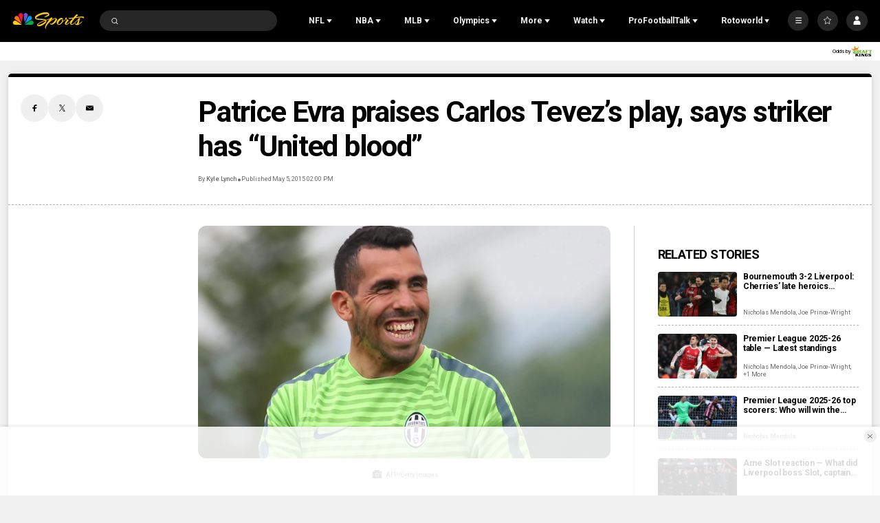

--- FILE ---
content_type: application/javascript; charset=utf-8
request_url: https://widgets.media.sportradar.com/NBCUniversal/widgetloader
body_size: 82213
content:
!function(){var t=function(){var t,e=document.currentScript;if(e&&(e.src||"sr-widgetloader"===e.id))t=e;else if(!(t=document.getElementById("sr-widgetloader"))){for(var r,i=document.getElementsByTagName("script"),n=i.length,d=0;d<n;d++){if(i[d].src.match(/^[^?]*widgetloader/i)){t=i[d];break}!r&&i[d].src.match(/widgetloader/i)&&(r=i[d])}t=t||r}if(!t)throw new Error("Could not find current script tag");return t}().getAttribute("n")||"USW";(t=window[t])&&t.i||(function(){(function(){"use strict";var a={};var e={};function s(c){var n=e[c];if(n!==undefined){return n.exports}var t=e[c]={id:c,loaded:false,exports:{}};a[c].call(t.exports,t,t.exports,s);t.loaded=true;return t.exports}s.m=a;s.c=e;!function(){s.amdD=function(){throw new Error("define cannot be used indirect")}}();!function(){s.amdO={}}();!function(){var a=[];s.O=function(e,c,n,t){if(c){t=t||0;for(var o=a.length;o>0&&a[o-1][2]>t;o--)a[o]=a[o-1];a[o]=[c,n,t];return}var r=Infinity;for(var o=0;o<a.length;o++){var c=a[o][0];var n=a[o][1];var t=a[o][2];var u=true;for(var f=0;f<c.length;f++){if((t&1===0||r>=t)&&Object.keys(s.O).every(function(a){return s.O[a](c[f])})){c.splice(f--,1)}else{u=false;if(t<r)r=t}}if(u){a.splice(o--,1);var l=n();if(l!==undefined)e=l}}return e}}();!function(){s.n=function(a){var e=a&&a.__esModule?function(){return a["default"]}:function(){return a};s.d(e,{a:e});return e}}();!function(){s.d=function(a,e){for(var c in e){if(s.o(e,c)&&!s.o(a,c)){Object.defineProperty(a,c,{enumerable:true,get:e[c]})}}}}();!function(){s.f={};s.e=function(a){return Promise.all(Object.keys(s.f).reduce(function(e,c){s.f[c](a,e);return e},[]))}}();!function(){s.u=function(a){return"js/chunk."+({64:"us.team.soccer.teamInfo",555:"us.ngs.team.nfl.contributionEfficiency",828:"us.season.mlb.topPlayers",841:"us.player.header",1280:"nfl.season.matchup",1394:"us.season.nhl.playoffs",1420:"us.custom.sinclair.ncaaf.game",1501:"us.match.ncaaf.scoreNano",1801:"dev.collage",2112:"us.match.ncaaf.playByPlay",2625:"us.match.ncaab.scoreNano",2956:"nfl.season.teamDistanceLeaders",3306:"us.team.mlb.scoreSmall",3420:"us.team.soccer.comparison",3633:"us.ngs.team.nfl.playCount",4158:"nfl.game.speedLeaders",4192:"testWidgets.soccerBallPossession",4437:"meta.matchChangeListener",4664:"us.common.venueHeader",4963:"us.player.soccer.info",5433:"us.season.ncaaf.playerStatsGraphic",5466:"us.match.ncaaf.scoring",5603:"us.match.nhl.liveMatchCarousel",5697:"nfl.dev.pvrGui",5742:"us.match.nfl.weather",5947:"us.match.nhl.playByPlay",5999:"us.ngs.season.nfl.speedLeadersByLeague",6792:"us.match.nfl.strengthOfVictory",6972:"us.season.mlb.topTeams",7162:"us.match.nba.playByPlay",7223:"us.season.wnba.teamsStats",7249:"us.match.nfl.projectedTotalPoints",7275:"us.season.ncaab.playersCarousel",7497:"us.season.nba.standingsSlim",7695:"us.season.nba.teamStatsGraphic",8056:"us.player.soccer.comparison",8064:"nfl.season.scheduleAndResults",8261:"us.season.topPlayersCarousel",8505:"us.season.mlb.teamStatsGraphic",8608:"us.ngs.team.nfl.distanceComparison",8856:"us.match.ncaaf.boxScore",9298:"us.custom.sinclair.ncaaf.seasonStats",9405:"us.season.soccer.standingsSlim",9651:"us.match.nba.scoreboard",9780:"us.betting.season.oddsComparison",9837:"testWidgets.topPlayers",10256:"us.season.soccer.standingsCarousel",10331:"us.ngs.player.nfl.topSpeedComparison",10401:"us.custom.sinclair.nfl.game",10624:"us.player.ncaaf.careerStats",11095:"us.match.soccer.momentum",11202:"us.dev.matchSelector",11600:"us.season.wnba.standingsSlim",11748:"us.match.ncaaf.scoreSmall",11866:"us.custom.sinclair.nfl.standings",11950:"nfl.team.distanceComparison",11992:"us.match.nfl.coachesBooth",12602:"us.season.soccer.standings",12727:"us.team.nfl.scoreSmall",12774:"us.player.ncaab.gameLogs",12786:"us.match.soccer.correctScoreMatrix",13002:"us.season.mlb.topPlayersCarousel",13862:"nfl.team.numberOfPlaysSeason",13943:"us.season.nhl.topTeams",14427:"us.dev.matchEventLog",14617:"nfl.game.coachesBooth",14899:"us.match.nhl.scorers",15048:"us.match.soccer.teamStatsComparison",15277:"us.season.nfl.injuries",15333:"us.match.nfl.playByPlay",15574:"us.player.headerSmall",15726:"us.custom.sinclair.ncaab.seasonStats",15731:"us.season.nba.playerStatsGraphic",15749:"us.team.header",15790:"nfl.game.penalties",16098:"us.team.ncaab.schedule",16136:"us.season.nfl.standingsSlim",16313:"us.season.nba.teamRanks",16996:"us.season.ncaawb.playoffs",17438:"us.team.mlb.schedule",17467:"us.custom.sinclair.nhl.seasonStats",17472:"us.season.nhl.teamRoster",17573:"us.common.nfl.articlesList",17646:"us.match.nba.boxScore",17905:"us.match.ncaaf.linescore",18078:"us.team.ncaab.scoreSmall",18133:"us.season.nba.teamRoster",18233:"us.match.mlb.scoreboard",18461:"us.common.matchList",18730:"nfl.season.teamSpeedLeaders",18754:"us.season.ncaab.teamsStats",18855:"nfl.game.driveChart",19740:"us.season.ncaab.scores",19941:"us.custom.sinclair.nfl.seasonStats",20163:"us.match.nhl.playByPlay2",21499:"us.match.winProbability",21500:"us.season.nfl.matchup",21572:"us.season.wnba.playoffs",21649:"us.season.mlb.playoffs",21662:"us.custom.sinclair.mlb.seasonStats",21890:"nfl.player.topSpeed",22197:"us.season.nhl.teamLeaders",22529:"us.season.nhl.playersStats",22569:"us.match.mlb.linescore",22705:"us.match.generalStatistics",22987:"us.season.wnba.standings",23367:"us.match.nba.teamStats",23376:"us.season.nhl.teamLeadersMulti",23950:"us.match.score",24125:"us.team.nfl.depthChart",24410:"us.season.nhl.teamRanks",24435:"us.season.mlb.pitcherComparison",24873:"us.season.nhl.teamsStats",25381:"us.ngs.team.nfl.numberOfPlaysGame",25548:"us.season.ncaaf.topPlayers",25770:"us.season.mlb.standingsCarousel",25897:"meta.hottestMatchSelector",26771:"testWidgets.soccerTeamCards",27185:"us.common.nfl.news",27256:"us.season.ncaab.topTeams",27694:"us.season.nba.topTeams",27798:"us.season.soccer.topPlayers",28069:"nfl.player.topSpeedComparison",28885:"us.match.nfl.scoreSmall",28908:"us.season.nba.standingsCarousel",28947:"us.season.nfl.standings",28999:"nfl.game.playerComparison",29333:"meta.scrollable",29484:"us.season.nba.teamsStats",29659:"us.season.ncaaf.teamRoster",29740:"us.player.ncaab.careerStats",29909:"us.team.ncaab.recentGames",30281:"us.season.ncaab.polls",30437:"us.match.ncaab.linescore",30806:"us.match.nhl.gameTracker",30998:"us.match.ncaaf.liveMatchCarousel",31093:"nfl.season.speedLeadersByLeague",31113:"us.season.ncaaf.teamStatsGraphic",31116:"us.betting.match.ncaab.score",31393:"us.match.mlb.lineups",31602:"testWidgets.nflScore",31685:"us.season.ncaab.playoffs",31995:"us.mx.season.soccer.cupRoster",31998:"us.match.nfl.linescore",32325:"us.season.nhl.topPlayersCarousel",32335:"match.lmt",32827:"us.match.nhl.boxScore",33053:"us.match.wnba.liveMatchCarousel",33418:"us.custom.sinclair.nba.game",33746:"us.match.nfl.scoreNano",33765:"us.custom.sinclair.ncaaf.standings",33936:"us.match.nhl.shotChart",34705:"us.custom.sinclair.mlb.standings",35052:"us.match.soccer.averageGoalsPerPeriod",35164:"us.match.nfl.leaders",35196:"us.season.nfl.playersCarousel",35393:"us.match.nfl.pointsPerGameOpponent",35401:"us.match.nfl.winProbability",35993:"us.team.soccer.teamLeaderboard",36110:"us.team.ncaaf.schedule",36258:"us.player.ncaaf.gameLogs",36456:"us.custom.sinclair.soccer.game",36731:"nfl.dev.matchInfo",36897:"us.team.nhl.schedule",36905:"us.ngs.season.nfl.speedLeadersByPosition",37265:"us.dev.baseModifiers",37608:"us.team.nfl.headerSmall",38130:"us.common.nfl/transactions",38312:"us.team.nba.schedule",38404:"us.team.nhl.recentGames",38667:"us.match.nfl.fieldPosition",38997:"us.season.ncaab.playerStatsGraphic",39206:"us.season.playersCarousel",39400:"us.match.linescore",39603:"us.season.ncaaf.standingsSlim",40226:"us.season.nhl.standingsSlim",40495:"us.season.nfl.teamsStats",40607:"us.season.ncaaf.playersCarousel",40641:"us.custom.sinclair.ncaab.standings",40664:"us.match.mlb.playByPlay",40768:"us.player.mlb.careerStats",41177:"us.custom.sinclair.soccer.standings",41560:"us.season.nba.playersStats",41590:"us.match.odds",41985:"us.season.ncaaf.playoffs",42361:"us.season.nfl.scores",42377:"us.player.nfl.statistics",42553:"us.player.nhl.careerStats",43408:"us.match.nhl.teamStats",43600:"us.custom.sinclair.mlb.game",43817:"us.match.nfl.turnoverCalculator",44003:"us.team.wnba.schedule",44150:"us.match.nhl.scratches",44410:"us.ngs.season.nfl.teamContributionEfficiencyLeaders",44830:"us.season.nhl.teamStatsGraphic",44854:"us.season.nba.standings",44920:"us.match.soccer.statistics",45006:"us.season.nba.teamLeaders",45019:"us.player.nfl.gameLogs",45164:"us.season.ncaaf.topTeams",45250:"us.match.nba.averagePointsScoredConceded",46038:"us.season.ncaaf.playersStats",46327:"us.season.ncaab.teamRanks",47630:"us.match.scoreboard",48028:"us.ngs.season.nfl.teamSpeedLeaders",48309:"us.match.soccer.scoringProbabilityPerPeriod",48352:"us.match.nfl.score",48513:"us.season.ncaawb.scores",48963:"us.season.nfl.teamLeaders",49106:"us.match.soccer.verticalTimeline",49416:"us.season.nba.topPlayersCarousel",49638:"meta.matchSelector",49776:"us.season.ncaab.standings",49896:"us.match.soccer.factsAndFigures",50056:"us.ngs.team.nfl.numberOfPlaysSeason",50415:"us.team.soccer.recentGames",50451:"us.player.nfl.careerStats",51090:"meta.licensingInfo",51323:"us.match.ncaa.leaders",52408:"nfl.game.fieldPosition",52831:"us.match.lmt",53528:"us.ngs.player.nfl.topSpeed",53680:"nfl.season.teamContributionEfficiencyLeaders",53800:"nfl.game.gamers",54427:"us.match.mlb.gameTracker",54613:"nfl.team.contributionEfficiency",54789:"us.match.ncaab.scoreboard",55581:"us.match.nfl.penalties",55748:"us.season.scorePerGameRanks",56235:"us.match.playByPlay",56721:"us.match.ncaa.odds",56825:"us.season.nfl.specialTeams",56887:"us.season.ncaab.standingsSlim",56999:"us.match.mlb.score",57652:"us.match.ncaab.playByPlay",58052:"nfl.player.totalDistanceSeason",58375:"nfl.season.standings",58634:"us.season.soccer.tournamentBracket",58705:"us.player.gamelogs",58791:"us.ngs.team.nfl.speedLeaders",59564:"us.season.soccer.topPlayersCarousel",59648:"us.match.nfl.scoreboard",59836:"us.season.ncaab.teamLeaders",60485:"us.season.ncaaf.polls",60593:"us.match.ncaaf.scoreboard",60654:"us.team.wnba.recentGames",60660:"us.match.soccer.liveMatchCarousel",60837:"nfl.season.rankings",60865:"nfl.team.speedLeadersByTeam",61201:"us.match.nba.score",61555:"us.season.injuries",61892:"us.betting.match.mlb.score",62019:"us.match.ncaaf.gameTracker",62927:"us.ngs.player.nfl.totalDistanceGame",62928:"us.season.ncaab.topPlayers",63179:"us.team.nba.recentGames",63528:"us.custom.sinclair.nba.seasonStats",63897:"nfl.season.speedLeaders",64468:"nfl.game.turnoverCalculator",64644:"react",65041:"us.common.transactions",65072:"us.match.mlb.boxScore",65663:"us.custom.sinclair.nba.standings",65743:"us.custom.sinclair.nhl.game",65805:"us.match.nfl.liveMatchCarousel",66169:"us.match.ncaab.teamStats",66175:"us.season.ncaab.teamRoster",66378:"us.season.nfl.teamRoster",66444:"us.season.ncaaf.standings",66914:"us.dev.playersMinMax",67100:"us.season.mlb.standings",67182:"us.event.golf.leaderboard",67236:"nfl.game.probabilities",67690:"us.ngs.season.nfl.teamDistanceLeaders",68298:"us.match.ncaab.liveMatchCarousel",68699:"us.match.ncaab.score",68995:"us.match.ncaaf.playerComparison",69579:"us.season.mlb.teamRoster",69889:"nfl.player.totalDistanceGame",70412:"us.match.mlb.scoreSmall",70787:"us.season.nhl.standingsCarousel",70927:"us.betting.match.nfl.score",71448:"us.team.nba.comparison",71822:"us.match.mlb.liveMatchCarousel",72683:"us.match.soccer.ballPossessionExtended",72686:"us.ngs.player.nfl.totalDistanceSeason",72694:"us.match.nfl.playerComparison",72934:"us.team.nfl.recentGames",73376:"us.betting.match.ncaaf.score",73589:"us.ngs.match.nfl.speedLeaders",73649:"us.season.nfl.topPlayers",74084:"us.match.ncaab.boxScore",74243:"us.season.mlb.standingsSlim",74319:"us.betting.season.ncaab.oddsComparison",74778:"us.season.ncaaf.topPlayersCarousel",74866:"us.team.mlb.statsDash",74883:"us.season.standingsCarousel",74885:"us.season.soccer.teamRanks",75102:"us.match.soccer.attackDefensePerformanceIndicator",76038:"us.season.mlb.playersStats",76547:"us.season.nfl.playersStats",77340:"us.player.nfl.headerSmall",77595:"us.betting.season.ncaaf.oddsComparison",77881:"us.season.soccer.teamRoster",78401:"nfl.player.statistics",79204:"us.season.nfl.scheduleAndResults",79739:"nfl.season.speedLeadersByPosition",79774:"us.match.soccer.headToHead",79787:"us.season.nba.playoffs",79864:"us.season.mlb.teamLeaders",79930:"us.team.ncaaf.scoreSmall",80068:"us.betting.match.soccer.score",80339:"us.season.scores",80558:"us.season.ncaab.topPlayersCarousel",80814:"us.player.ncaab.header",80944:"us.match.nba.liveMatchCarousel",81218:"us.team.headerSmall",81530:"us.season.ncaaf.standingsCarousel",82171:"us.season.wnba.playersStats",82361:"us.team.mlb.recentGames",82434:"nfl.game.teamLeaders",82500:"us.custom.sinclair.nhl.standings",82625:"us.match.nfl.boxScore",82730:"nfl.game.statistics",82820:"us.match.scoreNano",82919:"nfl.season.injuryReport",83083:"us.season.ncaaf.teamRanks",83687:"us.match.soccer.lineups",83689:"us.season.mlb.playerStatsGraphic",83802:"us.player.nba.careerStats",83852:"us.season.playoffRounds",83949:"nfl.game.summary",84227:"us.common.articlesList",84918:"us.season.mlb.teamsStats",84935:"meta.translation",84939:"us.season.nhl.topPlayers",85841:"us.season.nhl.standings",85955:"us.season.nfl.topPlayersCarousel",86081:"us.team.scoreSmall",86146:"us.player.ncaaf.header",86518:"us.season.nhl.playerStatsGraphic",86528:"us.custom.sinclair.ncaab.game",86909:"us.season.ncaab.teamStatsGraphic",87465:"us.betting.match.score",87911:"us.match.soccer.averageGoalsScoredConceded",88083:"us.match.liveMatchCarousel",88277:"nfl.game.scoreboard",88690:"us.match.nfl.summary",88727:"us.player.nfl.header",89566:"us.match.nba.matchups",89686:"us.betting.season.nfl.oddsComparison",90418:"us.season.nba.topPlayers",90650:"us.season.ncaab.playersStats",90822:"us.match.nhl.goaltenders",90943:"us.match.ncaaf.score",91508:"us.team.soccer.schedule",91546:"us.match.leaders",91641:"us.season.ncaab.rpiRankings",92272:"us.match.ncaab.scoreSmall",92444:"us.team.mlb.depthChart",93059:"us.common.news",93180:"us.match.nba.statistics",93417:"us.team.ncaaf.recentGames",93518:"us.season.ncaab.standingsCarousel",93675:"us.season.mlb.teamGamesHistogram",95388:"us.match.ncaa.winProbability",95779:"us.ngs.season.nfl.speedLeaders",96178:"us.match.nba.pointDifferential",96482:"us.match.nfl.pointsPerGame",96547:"us.match.nfl.probabilities",96723:"us.team.nfl.header",96926:"us.common.scoreTicker",97365:"nfl.season.specialTeams",97402:"us.common.teamSelector",97557:"us.match.mlb.scoreNano",97739:"us.player.ncaab.headerSmall",97832:"us.season.ncaaf.teamLeaders",97927:"us.season.ncaaf.topPerformers",98053:"us.season.wnba.standingsCarousel",98118:"us.season.ncaaf.teamsStats",98669:"us.season.nfl.standingsCarousel",98903:"nfl.team.numberOfPlaysGame",99009:"us.match.nfl.strengthOfSchedule",99723:"us.match.scoreSmall",99864:"us.season.ncaaf.scores"}[a]||a)+"."+{64:"b3cdb73a",555:"9d580998",828:"f4b49cb7",841:"9d1d3d18",1262:"07d5f2e8",1280:"5af82d6c",1306:"9dd8973b",1394:"dad45ee9",1420:"7aa13a9a",1501:"2fdc4b34",1801:"51f4277c",2016:"9f96d9b5",2112:"c70ce3e2",2516:"61673ba7",2625:"9398d69e",2956:"fdb621c4",3306:"f081eb85",3420:"e7f9572b",3633:"85be0fd5",3811:"9eb0a892",4158:"4104008d",4192:"15f20e24",4437:"11411d34",4664:"84e1101d",4802:"44d91366",4963:"d77c4092",5037:"57830e33",5433:"b7a59617",5466:"1f91b6af",5603:"43362e8f",5697:"5852d1b4",5742:"c16eabaf",5947:"38a8897e",5999:"7afedc2f",6792:"7eea3248",6837:"8e642fd1",6972:"3a858663",7162:"46b3ddbb",7223:"c2a128d4",7249:"5ab3f8f5",7275:"61189e19",7497:"bb5cf292",7695:"ed333fc2",8056:"317bb584",8064:"df9a1469",8261:"e55cd0ec",8505:"40d9f5f2",8516:"16ddcb1a",8608:"eed557b6",8646:"485ebfac",8856:"2ecb74fe",9298:"07892999",9405:"a15a095e",9651:"e8ec6e28",9780:"1fb106c9",9837:"035c915b",10256:"b84c5d45",10331:"1401b0df",10401:"9704b4bd",10624:"63d98f8b",10793:"010714c7",11046:"e06ac13c",11095:"b0337e9e",11202:"c9dce0cc",11600:"3c9c713e",11748:"d31bfd69",11866:"ee9ef233",11950:"5d285c98",11963:"e0a74b8b",11992:"b6dfc934",12311:"1cf41cf2",12337:"fb191c5f",12602:"ee72f8b2",12727:"1635c2ca",12774:"199acce9",12786:"836bd21e",13002:"fdbd7954",13013:"9586d742",13134:"0a11cac3",13862:"6ac97bc8",13943:"250a7d67",14427:"c54a356d",14617:"9aef4667",14866:"1591f0ed",14899:"a246d255",15018:"3b9f808e",15048:"2a974146",15077:"0af015c2",15277:"e7f2d796",15333:"df61df39",15574:"04effdbd",15726:"d2d19a26",15731:"1baebbd7",15749:"15bfe65f",15790:"cd4c6486",15944:"edaa336a",16098:"6ec3a8d1",16136:"2c9338d5",16307:"44cd60b9",16313:"017464c0",16319:"d7131faf",16368:"4798878c",16996:"31bf3793",17161:"1880efa1",17370:"5bb40f44",17438:"65419708",17467:"980c94ea",17472:"1c953b54",17542:"60667fd1",17573:"1dc66aea",17646:"78e5f736",17890:"9bb2acc5",17905:"3019722d",18078:"b6236b2c",18133:"9f2667d5",18233:"3605dc83",18461:"f85c618a",18730:"d2879a68",18754:"a4f0bcc2",18855:"27facd8f",19208:"8e1da333",19406:"7476a269",19569:"d4f8bc81",19740:"11e01c3f",19816:"3018d6e4",19941:"89431a12",20163:"82251895",20201:"2d24ff42",21008:"60e4fe28",21018:"a850c2d1",21499:"4614184b",21500:"236e2e38",21572:"3e0c9a61",21649:"d0d020bd",21662:"b8e52eaa",21736:"26e1bd57",21807:"a982a9bc",21890:"c70e94d3",21982:"a6844371",22131:"ed355b54",22197:"d1e491f5",22529:"398cd293",22569:"ffb323a7",22705:"da48826a",22928:"3a7e3cf4",22987:"9c99dff6",23367:"b53c22cb",23376:"9c776fd9",23950:"0fbe990b",23970:"67dc603f",24125:"d4b78af0",24410:"998212b3",24435:"69337430",24873:"146bfb95",25123:"b50b65a6",25381:"5cc964ba",25548:"d8881314",25770:"aed58b1f",25897:"559e0925",26535:"acb53abe",26771:"ec1f7308",27185:"a0579e25",27256:"f3be2248",27694:"2fdc4686",27798:"ede0b5e3",27946:"a3d630d6",28e3:"871d1869",28052:"4c3b255a",28069:"d773d1e9",28669:"0f027475",28885:"4ef17c31",28908:"5712d19e",28947:"ab5fde36",28999:"5fd2f581",29181:"0b3eee7e",29333:"1c9d8ffd",29484:"a4fd27ca",29659:"67e62f07",29740:"ce05a2ab",29867:"641c8a2d",29909:"dd29c335",30140:"07fc7d32",30281:"adf45c1c",30296:"8eb083c5",30437:"d58172bb",30501:"833088fc",30627:"679558c2",30806:"8243ecb9",30998:"107d7b05",31093:"6680f353",31113:"c6d8c787",31116:"aa8015e3",31337:"36ee14db",31387:"c2649d66",31393:"7553e287",31602:"ca035439",31685:"694d5865",31995:"4940b00c",31998:"b9084ae5",32325:"f596a048",32335:"f51cbcb1",32679:"9e2536e8",32827:"2afcb79c",33053:"202e83a0",33160:"8c824ac4",33418:"7e171c1e",33601:"65259d6e",33746:"1dbd1c63",33752:"7e8a9e14",33765:"9e329cde",33936:"58fa45da",33970:"eb6530e1",34705:"75e3a090",34905:"806b4f89",35052:"a98a7126",35164:"638df7b2",35196:"f4764792",35393:"7b9e768d",35401:"5634e8e2",35581:"32b804dc",35993:"ce79bd59",36110:"1bf28f28",36258:"cd441a77",36456:"45c321dc",36508:"65123408",36544:"1f20bd05",36731:"66fa95b3",36848:"4905e137",36897:"afe6218e",36905:"19c1e4e8",37265:"69e16177",37376:"0b54ddfd",37608:"c8ad35cf",38130:"bc8ec3d2",38196:"c4440f17",38292:"fc83fd34",38312:"83848bdd",38404:"e130b4e4",38667:"13a98882",38997:"f2180716",39048:"56c8837b",39206:"96117df1",39400:"7bc131bf",39603:"8247a5ce",40091:"f42572f0",40226:"8962ffa6",40268:"d3beb191",40495:"f6b63d97",40607:"f0116683",40641:"37463627",40664:"72c77176",40768:"57b36cc0",40782:"bf4cf195",41177:"cda1a92e",41361:"e4c2a821",41440:"1fb20649",41560:"1f242ab3",41590:"2d8ee577",41802:"55983e6d",41985:"3b471eb8",42123:"80f64340",42243:"bc4b2cb3",42361:"fea0c80a",42377:"e7b3b413",42553:"bf8f883a",42558:"f1b22b8d",43408:"db7f3110",43456:"a28a0066",43521:"103c5f95",43600:"c58cec9c",43817:"0ca2f53f",44003:"b432b316",44150:"f12357f2",44226:"a6a16bfe",44308:"8064e89b",44410:"0f1237f0",44738:"f697ffcf",44830:"815852fb",44854:"f45be1c6",44920:"53066f98",45006:"f0bf33b2",45019:"fea2c246",45087:"2a8743ee",45164:"c1082d21",45250:"1de4eb31",45414:"a2360855",45679:"34d5436d",46038:"9dec9334",46285:"5286a154",46327:"dd0d5a0e",46405:"553b69ab",47353:"221cbe37",47630:"261bdf30",47825:"1d6ca06d",47938:"bce6b4cd",48028:"c35c8016",48241:"2700258d",48263:"4bac5f9a",48309:"c0506889",48352:"47a24286",48513:"3128c5a8",48797:"1e21ca34",48963:"d0d96579",49106:"5bce0644",49416:"ade73f99",49483:"5b00554a",49508:"d899f87d",49638:"86569ac4",49776:"f5f4045e",49896:"7d406506",50056:"f76bf16f",50415:"edc39d18",50451:"df9c2dd1",50794:"b1a58a89",50934:"11ed35e3",51051:"d3098bd6",51090:"6b548566",51112:"b9d523c2",51179:"cbc8e05f",51323:"0aa98afd",52408:"ed7cc86f",52721:"b623cc85",52831:"8b1fa947",53184:"350fa058",53528:"6ac3c5b7",53680:"38d139b2",53796:"71a2cf9b",53800:"66e37871",54236:"8c9a2263",54427:"3669671a",54613:"76125dde",54687:"ecf59d82",54752:"438ae793",54762:"25c30697",54789:"e142e495",55305:"8d957fc5",55581:"ef85f7d0",55748:"2894fd0c",55779:"d9b7f685",55958:"cd878ba4",56235:"68b6f420",56410:"ff4f2d24",56721:"8fea0925",56734:"1099bf10",56825:"32b5fec7",56887:"04aa3e79",56999:"aa26fde9",57182:"4942ca55",57652:"eea85838",58052:"354a8913",58375:"c4c692b5",58580:"85a0365d",58634:"351ad4ac",58656:"f189a9f4",58705:"79d767a4",58791:"b5331353",59564:"61e0631d",59648:"fc5de02a",59667:"d3ba42d8",59836:"c9e1ba43",59902:"0ffd2ad3",59998:"fd4c9b95",60485:"87e9cfad",60593:"8b94cd91",60654:"06b212c4",60660:"639d2c68",60837:"26973294",60854:"00ffdd63",60865:"9a368612",61201:"f45b6fd4",61555:"50a2a0ff",61892:"b9b07faf",62019:"af715e74",62382:"bb5171c4",62419:"451ba243",62927:"4119239d",62928:"3da2e1e4",63179:"e3900806",63450:"5e65250d",63528:"a50c5f92",63711:"a7b8a331",63797:"040315a9",63897:"b2e1ba4f",63898:"238017e7",64172:"d9d57896",64420:"cc7ad5d6",64468:"2bc1d6a7",64573:"1e0836a7",64644:"9d43ec25",64961:"139c4db5",65041:"9f131533",65072:"3a7941ee",65264:"c07d8753",65476:"8b5ed54a",65663:"30b28b51",65743:"a84626e6",65805:"3eaaac52",66169:"1b5f0eaa",66175:"439db485",66378:"512c7918",66444:"aa6e1e36",66612:"11d43ba2",66914:"0b67bf6a",67100:"fd939d10",67182:"6b222f96",67236:"e3ee9371",67250:"ff1e6426",67690:"5977cf33",68298:"fe04c4c5",68699:"8656a253",68920:"2d3d88dd",68946:"d1bcc706",68995:"922c5c13",69105:"244a47d4",69113:"46bcc2ce",69579:"e295e636",69889:"6fcc543c",69967:"85310b8d",70346:"02484d4b",70412:"defca299",70787:"41af5a30",70927:"9360adea",71162:"8e8a61b8",71448:"5e46551b",71498:"0d913376",71822:"749b2e99",72013:"89a7143c",72071:"aafcfe6a",72274:"8eaf1c68",72683:"3b8e139b",72686:"ab3a16fa",72694:"08473834",72855:"894141af",72876:"f99f1724",72934:"97cef32a",73286:"40b6a5ba",73376:"0f4a57cc",73467:"ba06eb84",73589:"b52acef6",73649:"1feec55a",73936:"ae9ae0af",74084:"6180298a",74243:"a757f40a",74319:"b704cc7b",74320:"0c4f43ef",74335:"efdb1d44",74347:"c6c8ba92",74778:"12c0e47b",74866:"e580a5a8",74883:"1fc99993",74885:"868d32db",74947:"23b5e079",75102:"4d20e700",75573:"a3c279ae",75784:"7cfecf9d",76038:"8172c6a9",76083:"58522022",76164:"c4d2ebf4",76547:"0bf9ea27",76627:"74ab9c57",77340:"543d0c63",77595:"c4b21255",77881:"070be5d1",78303:"b4035482",78339:"bd9a6d7f",78367:"51b88b79",78401:"26705b4c",78536:"5536dc4a",78933:"46f70310",79136:"c7336b00",79171:"88dca061",79204:"879ed760",79562:"715325eb",79695:"b01dd4eb",79739:"cb83fede",79774:"f156df96",79787:"a9cb8e89",79864:"f8e27854",79930:"15c02891",79968:"6d328ba2",80068:"86a76cc9",80271:"6e99c098",80339:"48979ab1",80558:"5167bf3d",80590:"66c24db7",80814:"4321175f",80851:"de5a7a65",80944:"c3d26d9e",81158:"2ab962b3",81218:"29c85917",81530:"72abb7b4",82171:"627aa337",82361:"dd5cf9ec",82434:"5d43aa0c",82500:"7564abd1",82625:"d13ac1b9",82730:"8dee75c6",82794:"2c70d60c",82820:"7fd6868e",82822:"466a543b",82919:"dff47b42",83083:"23f598d7",83687:"8153938a",83689:"4a533e32",83802:"fc486278",83852:"89bb6038",83949:"bf9ebd2e",84135:"2fdf6e35",84227:"87d6d5d7",84428:"212e30b8",84918:"ba097423",84935:"c2a478d5",84938:"dfd8743b",84939:"a073b638",85227:"9188142e",85452:"d29fd829",85841:"932df6e1",85955:"96f6c9fa",85996:"83a59bd7",86081:"3d01dad0",86115:"b9212abc",86126:"0fe966db",86146:"40903713",86305:"aa14d52d",86518:"b5eac73e",86528:"2e8a86c2",86766:"70f37ad7",86861:"aa1ead07",86909:"f777ddfe",87220:"556f9bfd",87465:"865d752c",87468:"9d5a4738",87796:"ae458a22",87911:"1fc6e43b",88083:"e5973514",88135:"8802e2eb",88223:"64282dbb",88277:"50696a3e",88607:"c4deef47",88690:"494ad694",88727:"a20fd7e6",88918:"eea59b0b",88934:"48324b44",89065:"b6857255",89535:"10ee9b8c",89566:"184a6178",89686:"14aa614b",89867:"097d1a3d",90081:"2fe13b2a",90179:"c0e0488c",90269:"1fe7197d",90418:"72c0fe0f",90613:"84e35152",90650:"3af9a53f",90745:"974e1c4d",90822:"2c7dcfc0",90943:"9c415556",91508:"e2d35eb9",91546:"8cbbf5f4",91641:"96e9871d",91751:"1eabeb5d",91799:"178f941f",92125:"e1065133",92272:"9998111c",92373:"d33dc3ef",92444:"f217432e",92796:"2ff9fde2",92883:"0f77d851",93059:"86328cdf",93180:"e709c337",93417:"16694717",93454:"7e7385b0",93518:"9fa5b1f9",93675:"7c1f947a",93859:"62643df7",93900:"b3509c6d",94050:"4a0d8690",94764:"6db9dee9",94925:"65104f83",95388:"0841fb88",95487:"979af32a",95563:"6082af50",95779:"5ffb4bd6",96121:"99298b78",96178:"2aac3f3e",96383:"d5a39b40",96482:"b06c78bc",96547:"5dc96ead",96723:"c51e57cd",96926:"812368a6",97254:"d3075b3d",97267:"8e880773",97365:"e49cbe1b",97402:"31de1d3b",97557:"7cc8d02a",97739:"86767058",97791:"3a8b22a8",97832:"88d344c0",97927:"ed922230",98053:"493060fd",98118:"ed726ea6",98669:"ab68293f",98903:"0c4f5c4b",99009:"5ccebe7c",99062:"134d74fc",99079:"1fb8d312",99629:"130551be",99714:"4cec0720",99723:"e0188d5f",99726:"c3887736",99864:"57b7078f"}[a]+".js"}}();!function(){s.miniCssF=function(a){return"css/chunk."+({64:"us.team.soccer.teamInfo",555:"us.ngs.team.nfl.contributionEfficiency",828:"us.season.mlb.topPlayers",841:"us.player.header",1280:"nfl.season.matchup",1394:"us.season.nhl.playoffs",1420:"us.custom.sinclair.ncaaf.game",1501:"us.match.ncaaf.scoreNano",1801:"dev.collage",2112:"us.match.ncaaf.playByPlay",2625:"us.match.ncaab.scoreNano",2956:"nfl.season.teamDistanceLeaders",3306:"us.team.mlb.scoreSmall",3420:"us.team.soccer.comparison",3633:"us.ngs.team.nfl.playCount",4158:"nfl.game.speedLeaders",4192:"testWidgets.soccerBallPossession",4437:"meta.matchChangeListener",4664:"us.common.venueHeader",4963:"us.player.soccer.info",5433:"us.season.ncaaf.playerStatsGraphic",5466:"us.match.ncaaf.scoring",5603:"us.match.nhl.liveMatchCarousel",5697:"nfl.dev.pvrGui",5742:"us.match.nfl.weather",5947:"us.match.nhl.playByPlay",5999:"us.ngs.season.nfl.speedLeadersByLeague",6792:"us.match.nfl.strengthOfVictory",6972:"us.season.mlb.topTeams",7162:"us.match.nba.playByPlay",7223:"us.season.wnba.teamsStats",7249:"us.match.nfl.projectedTotalPoints",7275:"us.season.ncaab.playersCarousel",7497:"us.season.nba.standingsSlim",7695:"us.season.nba.teamStatsGraphic",8056:"us.player.soccer.comparison",8064:"nfl.season.scheduleAndResults",8261:"us.season.topPlayersCarousel",8505:"us.season.mlb.teamStatsGraphic",8608:"us.ngs.team.nfl.distanceComparison",8856:"us.match.ncaaf.boxScore",9298:"us.custom.sinclair.ncaaf.seasonStats",9405:"us.season.soccer.standingsSlim",9651:"us.match.nba.scoreboard",9780:"us.betting.season.oddsComparison",9837:"testWidgets.topPlayers",10256:"us.season.soccer.standingsCarousel",10331:"us.ngs.player.nfl.topSpeedComparison",10401:"us.custom.sinclair.nfl.game",10624:"us.player.ncaaf.careerStats",11095:"us.match.soccer.momentum",11202:"us.dev.matchSelector",11600:"us.season.wnba.standingsSlim",11748:"us.match.ncaaf.scoreSmall",11866:"us.custom.sinclair.nfl.standings",11950:"nfl.team.distanceComparison",11992:"us.match.nfl.coachesBooth",12602:"us.season.soccer.standings",12727:"us.team.nfl.scoreSmall",12774:"us.player.ncaab.gameLogs",12786:"us.match.soccer.correctScoreMatrix",13002:"us.season.mlb.topPlayersCarousel",13862:"nfl.team.numberOfPlaysSeason",13943:"us.season.nhl.topTeams",14427:"us.dev.matchEventLog",14617:"nfl.game.coachesBooth",14899:"us.match.nhl.scorers",15048:"us.match.soccer.teamStatsComparison",15277:"us.season.nfl.injuries",15333:"us.match.nfl.playByPlay",15574:"us.player.headerSmall",15726:"us.custom.sinclair.ncaab.seasonStats",15731:"us.season.nba.playerStatsGraphic",15749:"us.team.header",15790:"nfl.game.penalties",16098:"us.team.ncaab.schedule",16136:"us.season.nfl.standingsSlim",16313:"us.season.nba.teamRanks",16996:"us.season.ncaawb.playoffs",17438:"us.team.mlb.schedule",17467:"us.custom.sinclair.nhl.seasonStats",17472:"us.season.nhl.teamRoster",17573:"us.common.nfl.articlesList",17646:"us.match.nba.boxScore",17905:"us.match.ncaaf.linescore",18078:"us.team.ncaab.scoreSmall",18133:"us.season.nba.teamRoster",18233:"us.match.mlb.scoreboard",18461:"us.common.matchList",18730:"nfl.season.teamSpeedLeaders",18754:"us.season.ncaab.teamsStats",18855:"nfl.game.driveChart",19740:"us.season.ncaab.scores",19941:"us.custom.sinclair.nfl.seasonStats",20163:"us.match.nhl.playByPlay2",21499:"us.match.winProbability",21500:"us.season.nfl.matchup",21572:"us.season.wnba.playoffs",21649:"us.season.mlb.playoffs",21662:"us.custom.sinclair.mlb.seasonStats",21890:"nfl.player.topSpeed",22197:"us.season.nhl.teamLeaders",22529:"us.season.nhl.playersStats",22569:"us.match.mlb.linescore",22705:"us.match.generalStatistics",22987:"us.season.wnba.standings",23367:"us.match.nba.teamStats",23376:"us.season.nhl.teamLeadersMulti",23950:"us.match.score",24125:"us.team.nfl.depthChart",24410:"us.season.nhl.teamRanks",24435:"us.season.mlb.pitcherComparison",24873:"us.season.nhl.teamsStats",25381:"us.ngs.team.nfl.numberOfPlaysGame",25548:"us.season.ncaaf.topPlayers",25770:"us.season.mlb.standingsCarousel",25897:"meta.hottestMatchSelector",26771:"testWidgets.soccerTeamCards",27185:"us.common.nfl.news",27256:"us.season.ncaab.topTeams",27694:"us.season.nba.topTeams",27798:"us.season.soccer.topPlayers",28069:"nfl.player.topSpeedComparison",28885:"us.match.nfl.scoreSmall",28908:"us.season.nba.standingsCarousel",28947:"us.season.nfl.standings",28999:"nfl.game.playerComparison",29333:"meta.scrollable",29484:"us.season.nba.teamsStats",29659:"us.season.ncaaf.teamRoster",29740:"us.player.ncaab.careerStats",29909:"us.team.ncaab.recentGames",30281:"us.season.ncaab.polls",30437:"us.match.ncaab.linescore",30806:"us.match.nhl.gameTracker",30998:"us.match.ncaaf.liveMatchCarousel",31093:"nfl.season.speedLeadersByLeague",31113:"us.season.ncaaf.teamStatsGraphic",31116:"us.betting.match.ncaab.score",31393:"us.match.mlb.lineups",31602:"testWidgets.nflScore",31685:"us.season.ncaab.playoffs",31995:"us.mx.season.soccer.cupRoster",31998:"us.match.nfl.linescore",32325:"us.season.nhl.topPlayersCarousel",32335:"match.lmt",32827:"us.match.nhl.boxScore",33053:"us.match.wnba.liveMatchCarousel",33418:"us.custom.sinclair.nba.game",33746:"us.match.nfl.scoreNano",33765:"us.custom.sinclair.ncaaf.standings",33936:"us.match.nhl.shotChart",34705:"us.custom.sinclair.mlb.standings",35052:"us.match.soccer.averageGoalsPerPeriod",35164:"us.match.nfl.leaders",35196:"us.season.nfl.playersCarousel",35393:"us.match.nfl.pointsPerGameOpponent",35401:"us.match.nfl.winProbability",35993:"us.team.soccer.teamLeaderboard",36110:"us.team.ncaaf.schedule",36258:"us.player.ncaaf.gameLogs",36456:"us.custom.sinclair.soccer.game",36731:"nfl.dev.matchInfo",36897:"us.team.nhl.schedule",36905:"us.ngs.season.nfl.speedLeadersByPosition",37265:"us.dev.baseModifiers",37608:"us.team.nfl.headerSmall",38130:"us.common.nfl/transactions",38312:"us.team.nba.schedule",38404:"us.team.nhl.recentGames",38667:"us.match.nfl.fieldPosition",38997:"us.season.ncaab.playerStatsGraphic",39206:"us.season.playersCarousel",39400:"us.match.linescore",39603:"us.season.ncaaf.standingsSlim",40226:"us.season.nhl.standingsSlim",40495:"us.season.nfl.teamsStats",40607:"us.season.ncaaf.playersCarousel",40641:"us.custom.sinclair.ncaab.standings",40664:"us.match.mlb.playByPlay",40768:"us.player.mlb.careerStats",41177:"us.custom.sinclair.soccer.standings",41560:"us.season.nba.playersStats",41590:"us.match.odds",41985:"us.season.ncaaf.playoffs",42361:"us.season.nfl.scores",42377:"us.player.nfl.statistics",42553:"us.player.nhl.careerStats",43408:"us.match.nhl.teamStats",43600:"us.custom.sinclair.mlb.game",43817:"us.match.nfl.turnoverCalculator",44003:"us.team.wnba.schedule",44150:"us.match.nhl.scratches",44410:"us.ngs.season.nfl.teamContributionEfficiencyLeaders",44830:"us.season.nhl.teamStatsGraphic",44854:"us.season.nba.standings",44920:"us.match.soccer.statistics",45006:"us.season.nba.teamLeaders",45019:"us.player.nfl.gameLogs",45164:"us.season.ncaaf.topTeams",45250:"us.match.nba.averagePointsScoredConceded",46038:"us.season.ncaaf.playersStats",46327:"us.season.ncaab.teamRanks",47630:"us.match.scoreboard",48028:"us.ngs.season.nfl.teamSpeedLeaders",48309:"us.match.soccer.scoringProbabilityPerPeriod",48352:"us.match.nfl.score",48513:"us.season.ncaawb.scores",48963:"us.season.nfl.teamLeaders",49106:"us.match.soccer.verticalTimeline",49416:"us.season.nba.topPlayersCarousel",49638:"meta.matchSelector",49776:"us.season.ncaab.standings",49896:"us.match.soccer.factsAndFigures",50056:"us.ngs.team.nfl.numberOfPlaysSeason",50415:"us.team.soccer.recentGames",50451:"us.player.nfl.careerStats",51090:"meta.licensingInfo",51323:"us.match.ncaa.leaders",52408:"nfl.game.fieldPosition",52831:"us.match.lmt",53528:"us.ngs.player.nfl.topSpeed",53680:"nfl.season.teamContributionEfficiencyLeaders",53800:"nfl.game.gamers",54427:"us.match.mlb.gameTracker",54613:"nfl.team.contributionEfficiency",54789:"us.match.ncaab.scoreboard",55581:"us.match.nfl.penalties",55748:"us.season.scorePerGameRanks",56235:"us.match.playByPlay",56721:"us.match.ncaa.odds",56825:"us.season.nfl.specialTeams",56887:"us.season.ncaab.standingsSlim",56999:"us.match.mlb.score",57652:"us.match.ncaab.playByPlay",58052:"nfl.player.totalDistanceSeason",58375:"nfl.season.standings",58634:"us.season.soccer.tournamentBracket",58705:"us.player.gamelogs",58791:"us.ngs.team.nfl.speedLeaders",59564:"us.season.soccer.topPlayersCarousel",59648:"us.match.nfl.scoreboard",59836:"us.season.ncaab.teamLeaders",60485:"us.season.ncaaf.polls",60593:"us.match.ncaaf.scoreboard",60654:"us.team.wnba.recentGames",60660:"us.match.soccer.liveMatchCarousel",60837:"nfl.season.rankings",60865:"nfl.team.speedLeadersByTeam",61201:"us.match.nba.score",61555:"us.season.injuries",61892:"us.betting.match.mlb.score",62019:"us.match.ncaaf.gameTracker",62927:"us.ngs.player.nfl.totalDistanceGame",62928:"us.season.ncaab.topPlayers",63179:"us.team.nba.recentGames",63528:"us.custom.sinclair.nba.seasonStats",63897:"nfl.season.speedLeaders",64468:"nfl.game.turnoverCalculator",65041:"us.common.transactions",65072:"us.match.mlb.boxScore",65663:"us.custom.sinclair.nba.standings",65743:"us.custom.sinclair.nhl.game",65805:"us.match.nfl.liveMatchCarousel",66169:"us.match.ncaab.teamStats",66175:"us.season.ncaab.teamRoster",66378:"us.season.nfl.teamRoster",66444:"us.season.ncaaf.standings",66914:"us.dev.playersMinMax",67100:"us.season.mlb.standings",67182:"us.event.golf.leaderboard",67236:"nfl.game.probabilities",67690:"us.ngs.season.nfl.teamDistanceLeaders",68298:"us.match.ncaab.liveMatchCarousel",68699:"us.match.ncaab.score",68995:"us.match.ncaaf.playerComparison",69579:"us.season.mlb.teamRoster",69889:"nfl.player.totalDistanceGame",70412:"us.match.mlb.scoreSmall",70787:"us.season.nhl.standingsCarousel",70927:"us.betting.match.nfl.score",71448:"us.team.nba.comparison",71822:"us.match.mlb.liveMatchCarousel",72683:"us.match.soccer.ballPossessionExtended",72686:"us.ngs.player.nfl.totalDistanceSeason",72694:"us.match.nfl.playerComparison",72934:"us.team.nfl.recentGames",73376:"us.betting.match.ncaaf.score",73589:"us.ngs.match.nfl.speedLeaders",73649:"us.season.nfl.topPlayers",74084:"us.match.ncaab.boxScore",74243:"us.season.mlb.standingsSlim",74319:"us.betting.season.ncaab.oddsComparison",74778:"us.season.ncaaf.topPlayersCarousel",74866:"us.team.mlb.statsDash",74883:"us.season.standingsCarousel",74885:"us.season.soccer.teamRanks",75102:"us.match.soccer.attackDefensePerformanceIndicator",76038:"us.season.mlb.playersStats",76547:"us.season.nfl.playersStats",77340:"us.player.nfl.headerSmall",77595:"us.betting.season.ncaaf.oddsComparison",77881:"us.season.soccer.teamRoster",78401:"nfl.player.statistics",79204:"us.season.nfl.scheduleAndResults",79739:"nfl.season.speedLeadersByPosition",79774:"us.match.soccer.headToHead",79787:"us.season.nba.playoffs",79864:"us.season.mlb.teamLeaders",79930:"us.team.ncaaf.scoreSmall",80068:"us.betting.match.soccer.score",80339:"us.season.scores",80558:"us.season.ncaab.topPlayersCarousel",80814:"us.player.ncaab.header",80944:"us.match.nba.liveMatchCarousel",81218:"us.team.headerSmall",81530:"us.season.ncaaf.standingsCarousel",82171:"us.season.wnba.playersStats",82361:"us.team.mlb.recentGames",82434:"nfl.game.teamLeaders",82500:"us.custom.sinclair.nhl.standings",82625:"us.match.nfl.boxScore",82730:"nfl.game.statistics",82820:"us.match.scoreNano",82919:"nfl.season.injuryReport",83083:"us.season.ncaaf.teamRanks",83687:"us.match.soccer.lineups",83689:"us.season.mlb.playerStatsGraphic",83802:"us.player.nba.careerStats",83852:"us.season.playoffRounds",83949:"nfl.game.summary",84227:"us.common.articlesList",84918:"us.season.mlb.teamsStats",84935:"meta.translation",84939:"us.season.nhl.topPlayers",85841:"us.season.nhl.standings",85955:"us.season.nfl.topPlayersCarousel",86081:"us.team.scoreSmall",86146:"us.player.ncaaf.header",86518:"us.season.nhl.playerStatsGraphic",86528:"us.custom.sinclair.ncaab.game",86909:"us.season.ncaab.teamStatsGraphic",87465:"us.betting.match.score",87911:"us.match.soccer.averageGoalsScoredConceded",88083:"us.match.liveMatchCarousel",88277:"nfl.game.scoreboard",88690:"us.match.nfl.summary",88727:"us.player.nfl.header",89566:"us.match.nba.matchups",89686:"us.betting.season.nfl.oddsComparison",90418:"us.season.nba.topPlayers",90650:"us.season.ncaab.playersStats",90822:"us.match.nhl.goaltenders",90943:"us.match.ncaaf.score",91508:"us.team.soccer.schedule",91546:"us.match.leaders",91641:"us.season.ncaab.rpiRankings",92272:"us.match.ncaab.scoreSmall",92444:"us.team.mlb.depthChart",93059:"us.common.news",93180:"us.match.nba.statistics",93417:"us.team.ncaaf.recentGames",93518:"us.season.ncaab.standingsCarousel",93675:"us.season.mlb.teamGamesHistogram",95388:"us.match.ncaa.winProbability",95779:"us.ngs.season.nfl.speedLeaders",96178:"us.match.nba.pointDifferential",96482:"us.match.nfl.pointsPerGame",96547:"us.match.nfl.probabilities",96723:"us.team.nfl.header",96926:"us.common.scoreTicker",97365:"nfl.season.specialTeams",97402:"us.common.teamSelector",97557:"us.match.mlb.scoreNano",97739:"us.player.ncaab.headerSmall",97832:"us.season.ncaaf.teamLeaders",97927:"us.season.ncaaf.topPerformers",98053:"us.season.wnba.standingsCarousel",98118:"us.season.ncaaf.teamsStats",98669:"us.season.nfl.standingsCarousel",98903:"nfl.team.numberOfPlaysGame",99009:"us.match.nfl.strengthOfSchedule",99723:"us.match.scoreSmall",99864:"us.season.ncaaf.scores"}[a]||a)+"."+{64:"c5eb0643",555:"78e63e4e",828:"298b292d",841:"c64031d0",1280:"65e64ba4",1394:"ffd80a91",1420:"e3187278",1501:"926d0733",1801:"c7728dc2",1984:"136864c9",2112:"9e34029a",2516:"9ed5e022",2625:"926d0733",2956:"268116e4",3306:"77e1f7d0",3420:"05aefca1",3633:"78e63e4e",3811:"ae820e24",4158:"70064781",4192:"ea312683",4437:"38be76dc",4664:"15708ebc",4963:"53ffaabf",5433:"496cd191",5466:"d6f4a869",5603:"e53013c6",5697:"02fe2a28",5742:"080d7c6e",5947:"1d3ee8d0",5999:"78e63e4e",6792:"51515877",6972:"a541da1d",7162:"1d3ee8d0",7223:"162d29f5",7249:"604d3dae",7275:"81eecd1c",7497:"65e64ba4",7695:"5303e2f3",8056:"5f10d1dc",8064:"393f9b7f",8261:"acff08fe",8505:"060efde3",8516:"e0fb714b",8608:"78e63e4e",8646:"8c779f6c",8856:"f55e207d",9298:"7eba7ee3",9405:"65e64ba4",9651:"0cf33fd9",9780:"65e64ba4",9837:"2829986c",10256:"e5ba3df6",10331:"78e63e4e",10401:"853a9420",10624:"d7c72fd2",11095:"5c87bb7a",11202:"40f90841",11600:"65e64ba4",11748:"d66a1bef",11866:"a8282a94",11950:"03733521",11963:"76a488c5",11992:"65e64ba4",12602:"b171b2f5",12727:"3e146a52",12774:"99fd8f85",12786:"229a3c38",13002:"c57fc328",13134:"d3ddd6a5",13862:"6ccccc9f",13943:"088a3375",14427:"0f9b739b",14617:"65e64ba4",14899:"637b2a6e",15048:"48ef9e14",15077:"d0251547",15277:"529a656c",15333:"9e34029a",15574:"55d9983d",15726:"ab5d01a4",15731:"4ed1cf31",15749:"2ae82677",15790:"65e64ba4",16098:"9b51571e",16136:"65e64ba4",16307:"9675a5d5",16313:"dd805e6b",16996:"65e64ba4",17438:"65e64ba4",17467:"011a788c",17472:"055759a8",17573:"d76718c7",17646:"18467dd7",17905:"06b35718",18078:"2c0fcb1f",18133:"522e6ce2",18233:"2221be0a",18461:"3a1e3f47",18730:"62b4d484",18754:"695ef720",18855:"60305fbb",19740:"65e64ba4",19941:"ba5a3179",20163:"1d3ee8d0",21499:"2c47976a",21500:"65e64ba4",21572:"d2604707",21649:"44408429",21662:"61cfd8fc",21890:"dc7742f0",22197:"7ee91b94",22529:"057a51aa",22569:"4e5303d2",22705:"32b9a343",22987:"106de626",23367:"542e5c30",23376:"865733c4",23950:"65e64ba4",24125:"38c3cff8",24410:"dd805e6b",24435:"222b3dda",24873:"df6ab54d",25381:"78e63e4e",25548:"af80aea1",25770:"e5ba3df6",25897:"38be76dc",26535:"d9639758",26771:"67c10a39",27185:"cad6fc62",27256:"ce67d22f",27694:"088a3375",27798:"65e340e8",28052:"43d8de86",28069:"a7a23e06",28885:"0333aea9",28908:"e5ba3df6",28947:"88397475",28999:"8cddbb05",29181:"3557eb4d",29333:"93145274",29484:"162d29f5",29659:"f60ed988",29740:"627cab23",29909:"9b51571e",30281:"7e33e508",30296:"45ab38cb",30437:"8c8bc028",30806:"de8bd5e6",30998:"537f82a8",31093:"3d75810b",31113:"4b7960cf",31116:"c3067a7e",31393:"aa4ff571",31602:"1576f6a8",31685:"365a088d",31995:"71c0e88e",31998:"06b35718",32325:"9b8719f9",32335:"787b6356",32827:"688ec5ae",33053:"e53013c6",33418:"9262730f",33746:"977bf2e2",33765:"a8282a94",33936:"baf31dd3",34168:"7865572e",34705:"a8282a94",35052:"f0d620c2",35164:"7971750c",35196:"84020c84",35393:"03b282af",35401:"2c47976a",35993:"c03bcdd4",36110:"9b51571e",36258:"65e64ba4",36456:"6eef7cef",36731:"bf677bf3",36897:"9b51571e",36905:"78e63e4e",37265:"e3137978",37608:"2ae82677",38130:"55b5bb18",38196:"43c47271",38312:"9b51571e",38404:"9b51571e",38667:"67a28778",38997:"9f65795c",39206:"07f2d72c",39400:"65b0d3c9",39603:"65e64ba4",40226:"65e64ba4",40495:"3a751e6d",40607:"81eecd1c",40641:"a8282a94",40664:"e07b17fc",40768:"480e1eb1",40782:"ade79e05",41177:"a8282a94",41560:"f1dace15",41590:"82f87f42",41985:"dab82b31",42361:"beddfd7b",42377:"65e64ba4",42553:"b4a081aa",43408:"6182e065",43600:"f04b485a",43817:"76699d9a",44003:"9b51571e",44150:"18fd7a7f",44410:"78e63e4e",44830:"261287e4",44854:"f5b87e1c",44920:"86b84209",45006:"865733c4",45019:"65e64ba4",45164:"d2815cf5",45250:"a4eae123",45414:"e3c2ab1e",46038:"fa89eaed",46327:"dc89ce29",46898:"75f966b3",47034:"cd3ea05d",47630:"72bb19c9",47938:"3188f088",48028:"78e63e4e",48309:"cd5e8735",48352:"355e58e0",48513:"65e64ba4",48963:"9540a54c",49106:"689b1ed4",49416:"ae6805a4",49638:"38be76dc",49776:"b94975af",49896:"e0bb95f9",50056:"78e63e4e",50415:"65e64ba4",50451:"bc6dfb38",50794:"8a7084d4",51090:"395ab094",51179:"84de8324",51323:"c76d9fd2",52408:"67a28778",52831:"787b6356",53528:"78e63e4e",53680:"908e4e21",53800:"fc877bc6",54427:"3955724e",54613:"d0890032",54752:"cfdf9810",54762:"46475b3d",54789:"0cf33fd9",55581:"65e64ba4",55748:"c23e28bf",56235:"1d3ee8d0",56721:"82f87f42",56825:"65e64ba4",56887:"65e64ba4",56999:"0b6f8315",57652:"1d3ee8d0",58052:"b57d9743",58375:"847c10c4",58634:"65e64ba4",58656:"499d3ecf",58705:"40f2e8e2",58791:"78e63e4e",58975:"01d70f85",59564:"0161dc7b",59648:"164000f1",59836:"6c43ac22",59902:"c0e95eea",60485:"919bd033",60593:"164000f1",60654:"9b51571e",60660:"65e64ba4",60837:"25ecd907",60854:"cb76c3cd",60865:"cbe699f0",61201:"dcc66c63",61555:"b255fd2f",61892:"7de01d76",62019:"5efaf3c1",62927:"78e63e4e",62928:"af80aea1",63179:"9b51571e",63528:"87bbf877",63897:"f8d5bec8",63898:"386fd5bb",64468:"76699d9a",64573:"2cb9435e",65041:"55b5bb18",65072:"dfa43c59",65663:"a8282a94",65743:"f92c3605",65805:"f9b69cbb",66169:"542e5c30",66175:"1782fe91",66378:"87a56bd7",66444:"ad26d55c",66914:"c5bbe8bb",67100:"f21c1bd1",67182:"763221a7",67236:"65e64ba4",67690:"78e63e4e",68298:"dcb9b1b2",68699:"25b88d74",68995:"e7423d59",69579:"562b624e",69889:"b57d9743",70412:"22aa8e56",70787:"e5ba3df6",70927:"643d8888",71448:"9a79c555",71822:"44706698",72683:"d8230026",72686:"78e63e4e",72694:"967c1f80",72855:"5264a74e",72934:"c94b2374",73376:"c3067a7e",73589:"78e63e4e",73649:"f4bca622",74084:"4d497ce4",74243:"65e64ba4",74319:"90fac1fb",74320:"993650e3",74778:"cc470054",74866:"41ce7084",74883:"8431c2f9",74885:"dd805e6b",75102:"cb84b614",76038:"6e38dca7",76547:"e279d532",76627:"ae694690",77340:"cb3efa67",77595:"90fac1fb",77881:"d98f9076",78339:"64c54e9d",78401:"65e64ba4",79204:"c62cf111",79739:"ba7d7f42",79774:"93583e1f",79787:"df469b31",79864:"c2d804ed",79930:"2c0fcb1f",80068:"c3067a7e",80339:"5ad378f4",80558:"cc470054",80814:"65e64ba4",80851:"1f5af735",80944:"e53013c6",81218:"2ae82677",81530:"e5ba3df6",82171:"f1dace15",82361:"65e64ba4",82434:"1f460c07",82500:"a8282a94",82625:"762c6311",82730:"e4e93648",82820:"926d0733",82919:"fdb3765b",83083:"d0b420de",83687:"76a5e996",83689:"d6308ed8",83802:"627cab23",83852:"3d7c4f85",83949:"65e64ba4",84135:"0b832e9b",84227:"d76718c7",84428:"4535ff52",84918:"17e1aa60",84935:"f024a3df",84939:"dea94444",85841:"6d582c80",85955:"37165872",86081:"2c0fcb1f",86146:"65e64ba4",86518:"41e41ddd",86528:"b359e203",86909:"71d72ea7",87465:"c3067a7e",87911:"a4eae123",88083:"65e64ba4",88277:"60960a18",88690:"65e64ba4",88727:"fd98b9e5",89566:"1b3eea67",89686:"d96268d0",90418:"78da63c8",90650:"c05a7aca",90822:"cc882103",90943:"0333aea9",91508:"65e64ba4",91546:"c76d9fd2",91641:"dc145833",92125:"ca36ad5a",92272:"65e64ba4",92444:"4b1858e7",92937:"331e0c9d",93059:"cad6fc62",93180:"d3f44f56",93417:"9b51571e",93518:"e5ba3df6",93675:"3d9d4229",95388:"2c47976a",95487:"fe4216a4",95779:"78e63e4e",96178:"00f1cd00",96482:"22bc374e",96547:"65e64ba4",96723:"2ae82677",96926:"8325bb16",97267:"d8f4ce69",97365:"65e64ba4",97402:"42ed8d30",97557:"bea4c7c6",97739:"4a44de5e",97832:"85ca7aee",97927:"5fa50b45",98053:"e5ba3df6",98118:"3aba0c1f",98669:"e5ba3df6",98903:"a636f9e6",99009:"56f36588",99723:"65e64ba4",99864:"a0b53f07"}[a]+".css"}}();!function(){s.g=function(){if(typeof globalThis==="object")return globalThis;try{return this||new Function("return this")()}catch(a){if(typeof window==="object")return window}}()}();!function(){s.o=function(a,e){return Object.prototype.hasOwnProperty.call(a,e)}}();!function(){var a={};var e="SRUSWidgets:";s.l=function(c,n,t,o){if(a[c]){a[c].push(n);return}var r,u;if(t!==undefined){var f=document.getElementsByTagName("script");for(var l=0;l<f.length;l++){var d=f[l];if(d.getAttribute("src")==c||d.getAttribute("data-webpack")==e+t){r=d;break}}}if(!r){u=true;r=document.createElement("script");r.charset="utf-8";if(s.nc){r.setAttribute("nonce",s.nc)}r.setAttribute("data-webpack",e+t);r.src=c}a[c]=[n];var m=function(e,s){r.onerror=r.onload=null;clearTimeout(b);var n=a[c];delete a[c];r.parentNode&&r.parentNode.removeChild(r);n&&n.forEach(function(a){return a(s)});if(e)return e(s)};var b=setTimeout(m.bind(null,undefined,{type:"timeout",target:r}),12e4);r.onerror=m.bind(null,r.onerror);r.onload=m.bind(null,r.onload);u&&document.head.appendChild(r)}}();!function(){s.r=function(a){if(typeof Symbol!=="undefined"&&Symbol.toStringTag){Object.defineProperty(a,Symbol.toStringTag,{value:"Module"})}Object.defineProperty(a,"__esModule",{value:true})}}();!function(){s.nmd=function(a){a.paths=[];if(!a.children)a.children=[];return a}}();!function(){s.p="/assets/"}();!function(){if(typeof document==="undefined")return;var a=function(a,e,c,n,t){var o=document.createElement("link");o.rel="stylesheet";o.type="text/css";if(s.nc){o.nonce=s.nc}var r=function(s){o.onerror=o.onload=null;if(s.type==="load"){n()}else{var c=s&&s.type;var r=s&&s.target&&s.target.href||e;var u=new Error("Loading CSS chunk "+a+" failed.\n("+c+": "+r+")");u.name="ChunkLoadError";u.code="CSS_CHUNK_LOAD_FAILED";u.type=c;u.request=r;if(o.parentNode)o.parentNode.removeChild(o);t(u)}};o.onerror=o.onload=r;o.href=e;(function a(e){var s=document.querySelector("head");var c=window.__lastSRElementInsertedByStyleLoader;if(!c){s.insertBefore(e,s.firstChild)}else if(c.nextSibling){s.insertBefore(e,c.nextSibling)}else{s.appendChild(e)}window.__lastSRElementInsertedByStyleLoader=e})(o);return o};var e=function(a,e){var s=document.getElementsByTagName("link");for(var c=0;c<s.length;c++){var n=s[c];var t=n.getAttribute("data-href")||n.getAttribute("href");if(n.rel==="stylesheet"&&(t===a||t===e))return n}var o=document.getElementsByTagName("style");for(var c=0;c<o.length;c++){var n=o[c];var t=n.getAttribute("data-href");if(t===a||t===e)return n}};var c=function(c){return new Promise(function(n,t){var o=s.miniCssF(c);var r=s.p+o;if(e(o,r))return n();a(c,r,null,n,t)})};var n={83227:0};s.f.miniCss=function(a,e){var s={64:1,555:1,828:1,841:1,1280:1,1394:1,1420:1,1501:1,1801:1,1984:1,2112:1,2516:1,2625:1,2956:1,3306:1,3420:1,3633:1,3811:1,4158:1,4192:1,4437:1,4664:1,4963:1,5433:1,5466:1,5603:1,5697:1,5742:1,5947:1,5999:1,6792:1,6972:1,7162:1,7223:1,7249:1,7275:1,7497:1,7695:1,8056:1,8064:1,8261:1,8505:1,8516:1,8608:1,8646:1,8856:1,9298:1,9405:1,9651:1,9780:1,9837:1,10256:1,10331:1,10401:1,10624:1,11095:1,11202:1,11600:1,11748:1,11866:1,11950:1,11963:1,11992:1,12602:1,12727:1,12774:1,12786:1,13002:1,13134:1,13862:1,13943:1,14427:1,14617:1,14899:1,15048:1,15077:1,15277:1,15333:1,15574:1,15726:1,15731:1,15749:1,15790:1,16098:1,16136:1,16307:1,16313:1,16996:1,17438:1,17467:1,17472:1,17573:1,17646:1,17905:1,18078:1,18133:1,18233:1,18461:1,18730:1,18754:1,18855:1,19740:1,19941:1,20163:1,21499:1,21500:1,21572:1,21649:1,21662:1,21890:1,22197:1,22529:1,22569:1,22705:1,22987:1,23367:1,23376:1,23950:1,24125:1,24410:1,24435:1,24873:1,25381:1,25548:1,25770:1,25897:1,26535:1,26771:1,27185:1,27256:1,27694:1,27798:1,28052:1,28069:1,28885:1,28908:1,28947:1,28999:1,29181:1,29333:1,29484:1,29659:1,29740:1,29909:1,30281:1,30296:1,30437:1,30806:1,30998:1,31093:1,31113:1,31116:1,31393:1,31602:1,31685:1,31995:1,31998:1,32325:1,32335:1,32827:1,33053:1,33418:1,33746:1,33765:1,33936:1,34168:1,34705:1,35052:1,35164:1,35196:1,35393:1,35401:1,35993:1,36110:1,36258:1,36456:1,36731:1,36897:1,36905:1,37265:1,37608:1,38130:1,38196:1,38312:1,38404:1,38667:1,38997:1,39206:1,39400:1,39603:1,40226:1,40495:1,40607:1,40641:1,40664:1,40768:1,40782:1,41177:1,41560:1,41590:1,41985:1,42361:1,42377:1,42553:1,43408:1,43600:1,43817:1,44003:1,44150:1,44410:1,44830:1,44854:1,44920:1,45006:1,45019:1,45164:1,45250:1,45414:1,46038:1,46327:1,46898:1,47034:1,47630:1,47938:1,48028:1,48309:1,48352:1,48513:1,48963:1,49106:1,49416:1,49638:1,49776:1,49896:1,50056:1,50415:1,50451:1,50794:1,51090:1,51179:1,51323:1,52408:1,52831:1,53528:1,53680:1,53800:1,54427:1,54613:1,54752:1,54762:1,54789:1,55581:1,55748:1,56235:1,56721:1,56825:1,56887:1,56999:1,57652:1,58052:1,58375:1,58634:1,58656:1,58705:1,58791:1,58975:1,59564:1,59648:1,59836:1,59902:1,60485:1,60593:1,60654:1,60660:1,60837:1,60854:1,60865:1,61201:1,61555:1,61892:1,62019:1,62927:1,62928:1,63179:1,63528:1,63897:1,63898:1,64468:1,64573:1,65041:1,65072:1,65663:1,65743:1,65805:1,66169:1,66175:1,66378:1,66444:1,66914:1,67100:1,67182:1,67236:1,67690:1,68298:1,68699:1,68995:1,69579:1,69889:1,70412:1,70787:1,70927:1,71448:1,71822:1,72683:1,72686:1,72694:1,72855:1,72934:1,73376:1,73589:1,73649:1,74084:1,74243:1,74319:1,74320:1,74778:1,74866:1,74883:1,74885:1,75102:1,76038:1,76547:1,76627:1,77340:1,77595:1,77881:1,78339:1,78401:1,79204:1,79739:1,79774:1,79787:1,79864:1,79930:1,80068:1,80339:1,80558:1,80814:1,80851:1,80944:1,81218:1,81530:1,82171:1,82361:1,82434:1,82500:1,82625:1,82730:1,82820:1,82919:1,83083:1,83687:1,83689:1,83802:1,83852:1,83949:1,84135:1,84227:1,84428:1,84918:1,84935:1,84939:1,85841:1,85955:1,86081:1,86146:1,86518:1,86528:1,86909:1,87465:1,87911:1,88083:1,88277:1,88690:1,88727:1,89566:1,89686:1,90418:1,90650:1,90822:1,90943:1,91508:1,91546:1,91641:1,92125:1,92272:1,92444:1,92937:1,93059:1,93180:1,93417:1,93518:1,93675:1,95388:1,95487:1,95779:1,96178:1,96482:1,96547:1,96723:1,96926:1,97267:1,97365:1,97402:1,97557:1,97739:1,97832:1,97927:1,98053:1,98118:1,98669:1,98903:1,99009:1,99723:1,99864:1};if(n[a])e.push(n[a]);else if(n[a]!==0&&s[a]){e.push(n[a]=c(a).then(function(){n[a]=0},function(e){delete n[a];throw e}))}}}();!function(){var a={83227:0};s.f.j=function(e,c){var n=s.o(a,e)?a[e]:undefined;if(n!==0){if(n){c.push(n[2])}else{if(!/^(1984|34168|46898|47034|58975|83227|92937)$/.test(e)){var t=new Promise(function(s,c){n=a[e]=[s,c]});c.push(n[2]=t);var o=s.p+s.u(e);var r=new Error;var u=function(c){if(s.o(a,e)){n=a[e];if(n!==0)a[e]=undefined;if(n){var t=c&&(c.type==="load"?"missing":c.type);var o=c&&c.target&&c.target.src;r.message="Loading chunk "+e+" failed.\n("+t+": "+o+")";r.name="ChunkLoadError";r.type=t;r.request=o;n[1](r)}}};s.l(o,u,"chunk-"+e,e)}else a[e]=0}}};s.O.j=function(e){return a[e]===0};var e=function(e,c){var n=c[0];var t=c[1];var o=c[2];var r,u,f=0;if(n.some(function(e){return a[e]!==0})){for(r in t){if(s.o(t,r)){s.m[r]=t[r]}}if(o)var l=o(s)}if(e)e(c);for(;f<n.length;f++){u=n[f];if(s.o(a,u)&&a[u]){a[u][0]()}a[u]=0}return s.O(l)};var c=self["SRUSWP-sir-buildingblocks"]=self["SRUSWP-sir-buildingblocks"]||[];c.forEach(e.bind(null,0));c.push=e.bind(null,c.push.bind(c))}()})();
var client;(self["SRUSWP-sir-buildingblocks"]=self["SRUSWP-sir-buildingblocks"]||[]).push([[39319,50294],{2954:function(e,n,t){var r=t(896759);var a=Math.min;e.exports=function(e){return e>0?a(r(e),9007199254740991):0}},4704:function(e,n,t){var r=t(791234)["default"];var a=t(256973);function o(e){var n=a(e,"string");return r(n)==="symbol"?n:String(n)}e.exports=o,e.exports.__esModule=true,e.exports["default"]=e.exports},5946:function(e){function n(e){return e&&e.__esModule?e:{default:e}}e.exports=n,e.exports.__esModule=true,e.exports["default"]=e.exports},7450:function(e,n,t){var r=t(261938);var a=t(485560);var o=t(268195);var u=t(469441);var i=t(845687);var c=t(58724);r({target:"Object",stat:true,sham:!a},{getOwnPropertyDescriptors:function e(n){var t=u(n);var r=i.f;var a=o(t);var s={};var f=0;var l,v;while(a.length>f){v=r(t,l=a[f++]);if(v!==undefined)c(s,l,v)}return s}})},12144:function(e,n,t){var r=t(914373);var a=t(268195);var o=t(845687);var u=t(556381);e.exports=function(e,n,t){var i=a(n);var c=u.f;var s=o.f;for(var f=0;f<i.length;f++){var l=i[f];if(!r(e,l)&&!(t&&r(t,l))){c(e,l,s(n,l))}}}},13057:function(e,n,t){var r=t(835164);var a=Function.prototype.call;e.exports=r?a.bind(a):function(){return a.apply(a,arguments)}},13752:function(e,n,t){var r=t(929253);e.exports=r},13959:function(e,n,t){var r=t(399768);e.exports=r},14299:function(e,n,t){t(954079);var r=t(787675);var a=r.Object;var o=e.exports=function e(n,t){return a.getOwnPropertyDescriptor(n,t)};if(a.getOwnPropertyDescriptor.sham)o.sham=true},16312:function(e,n,t){var r=t(735391);var a=t(284084);var o=r.process;var u=r.Deno;var i=o&&o.versions||u&&u.version;var c=i&&i.v8;var s,f;if(c){s=c.split(".");f=s[0]>0&&s[0]<4?1:+(s[0]+s[1])}if(!f&&a){s=a.match(/Edge\/(\d+)/);if(!s||s[1]>=74){s=a.match(/Chrome\/(\d+)/);if(s)f=+s[1]}}e.exports=f},21342:function(e,n,t){var r=t(13959);e.exports=r},25856:function(e,n,t){var r=t(445774);var a=t(520244);var o=t(726615);var u=o("match");e.exports=function(e){var n;return r(e)&&((n=e[u])!==undefined?!!n:a(e)=="RegExp")}},26532:function(e,n,t){var r=t(284084);var a=r.match(/AppleWebKit\/(\d+)\./);e.exports=!!a&&+a[1]},30101:function(e,n,t){var r=t(390923);r("hasInstance")},31275:function(e,n,t){var r=t(563381);var a=t(700134);var o=Function.prototype;e.exports=function(e){var n=e.bind;return e===o||r(o,e)&&n===o.bind?a:n}},31416:function(e,n,t){var r=t(261938);var a=t(35787);r({global:true,forced:parseInt!=a},{parseInt:a})},33119:function(e,n,t){t(892947);var r=t(787675);e.exports=r.Object.setPrototypeOf},34875:function(e,n,t){var r=t(331251);var a=t(194172);var o=t(690426);var u=t(285344);function i(e,n){return r(e)||a(e,n)||o(e,n)||u()}e.exports=i,e.exports.__esModule=true,e.exports["default"]=e.exports},35787:function(e,n,t){var r=t(735391);var a=t(597131);var o=t(349036);var u=t(37803);var i=t(40966).trim;var c=t(51192);var s=r.parseInt;var f=r.Symbol;var l=f&&f.iterator;var v=/^[+-]?0x/i;var d=o(v.exec);var p=s(c+"08")!==8||s(c+"0x16")!==22||l&&!a(function(){s(Object(l))});e.exports=p?function e(n,t){var r=i(u(n));return s(r,t>>>0||(d(v,r)?16:10))}:s},37297:function(e,n,t){"use strict";var r=t(472408);var a=t(5946);n.__esModule=true;n["default"]=void 0;var o=a(t(248084));var u=a(t(443563));var i=a(t(45180));var c=a(t(511832));var s=a(t(960319));var f=a(t(891027));function l(e,n,t){return n=(0,c.default)(n),(0,i.default)(e,v()?r(n,t||[],(0,c.default)(e).constructor):n.apply(e,t))}function v(){try{var e=!Boolean.prototype.valueOf.call(r(Boolean,[],function(){}))}catch(e){}return(v=function n(){return!!e})()}var d=n["default"]=function(e){function n(e,t,r){var a;a=l(this,n,[e||"server error",r||"trans_error_server",t||502]);(0,o.default)(a,n.prototype);return a}(0,s.default)(n,e);return(0,u.default)(n)}(f.default)},37803:function(e,n,t){var r=t(205663);var a=String;e.exports=function(e){if(r(e)==="Symbol")throw TypeError("Cannot convert a Symbol value to a string");return a(e)}},40966:function(e,n,t){var r=t(349036);var a=t(798890);var o=t(37803);var u=t(51192);var i=r("".replace);var c="["+u+"]";var s=RegExp("^"+c+c+"*");var f=RegExp(c+c+"*$");var l=function(e){return function(n){var t=o(a(n));if(e&1)t=i(t,s,"");if(e&2)t=i(t,f,"");return t}};e.exports={start:l(1),end:l(2),trim:l(3)}},44519:function(e,n,t){var r=t(942096);e.exports=r},45180:function(e,n,t){var r=t(791234)["default"];var a=t(206803);function o(e,n){if(n&&(r(n)==="object"||typeof n==="function")){return n}else if(n!==void 0){throw new TypeError("Derived constructors may only return object or undefined")}return a(e)}e.exports=o,e.exports.__esModule=true,e.exports["default"]=e.exports},47007:function(e,n,t){t(31416);var r=t(787675);e.exports=r.parseInt},47015:function(e,n){"use strict";n.__esModule=true;n.getSirWidgetsObject=o;n.getSirWidgetsObjectName=a;n.setSirWidgetsObjectName=r;var t=undefined;function r(e){t=e}function a(){if(typeof t==="undefined"){throw new Error("USW Widgets object name is undefined. Check that widgetloader is initialized on the page")}return t}function o(){if(false){}var e=a();if(typeof window[e]==="undefined"){throw new Error("USW Widgets object is undefined. Check that widgetloader is initialized on the page")}return window[e]}},47253:function(e,n,t){var r=t(390923);r("split")},48376:function(e,n,t){var r=t(474023);e.exports=r},48988:function(e,n,t){e.exports=t(221758)},51192:function(e){e.exports="\t\n\v\f\r \xa0\u1680\u2000\u2001\u2002"+"\u2003\u2004\u2005\u2006\u2007\u2008\u2009\u200a\u202f\u205f\u3000\u2028\u2029\ufeff"},51997:function(e,n,t){var r=t(993310);e.exports=r},55556:function(e,n,t){var r=t(544512);var a=t(200347);e.exports=Object.keys||function e(n){return r(n,a)}},56014:function(e,n,t){var r=t(114970).PROPER;var a=t(597131);var o=t(51192);var u="\u200b\x85\u180e";e.exports=function(e){return a(function(){return!!o[e]()||u[e]()!==u||r&&o[e].name!==e})}},57980:function(e,n,t){var r=t(349036);var a=0;var o=Math.random();var u=r(1..toString);e.exports=function(e){return"Symbol("+(e===undefined?"":e)+")_"+u(++a+o,36)}},58724:function(e,n,t){"use strict";var r=t(675141);var a=t(556381);var o=t(63768);e.exports=function(e,n,t){var u=r(n);if(u in e)a.f(e,u,o(0,t));else e[u]=t}},63768:function(e){e.exports=function(e,n){return{enumerable:!(e&1),configurable:!(e&2),writable:!(e&4),value:n}}},65433:function(e,n,t){"use strict";var r=t(452116);var a=t(13057);var o=t(230182);var u=t(165040);var i=t(466153);var c=t(69384);var s=[].push;e.exports=function e(n){var t=arguments.length;var f=t>1?arguments[1]:undefined;var l,v,d,p;u(this);l=f!==undefined;if(l)o(f);if(i(n))return new this;v=[];if(l){d=0;p=r(f,t>2?arguments[2]:undefined);c(n,function(e){a(s,v,p(e,d++))})}else{c(n,s,{that:v})}return new this(v)}},69225:function(e,n,t){t(436396);t(637632);var r=t(776399);e.exports=r},69384:function(e,n,t){var r=t(452116);var a=t(13057);var o=t(248347);var u=t(814003);var i=t(735669);var c=t(540954);var s=t(563381);var f=t(97013);var l=t(776399);var v=t(477959);var d=TypeError;var p=function(e,n){this.stopped=e;this.result=n};var m=p.prototype;e.exports=function(e,n,t){var h=t&&t.that;var b=!!(t&&t.AS_ENTRIES);var g=!!(t&&t.IS_RECORD);var y=!!(t&&t.IS_ITERATOR);var P=!!(t&&t.INTERRUPTED);var S=r(n,h);var x,T,w,E,O,A,C;var _=function(e){if(x)v(x,"normal",e);return new p(true,e)};var j=function(e){if(b){o(e);return P?S(e[0],e[1],_):S(e[0],e[1])}return P?S(e,_):S(e)};if(g){x=e.iterator}else if(y){x=e}else{T=l(e);if(!T)throw d(u(e)+" is not iterable");if(i(T)){for(w=0,E=c(e);E>w;w++){O=j(e[w]);if(O&&s(m,O))return O}return new p(false)}x=f(e,T)}A=g?e.next:x.next;while(!(C=a(A,x)).done){try{O=j(C.value)}catch(e){v(x,"throw",e)}if(typeof O=="object"&&O&&s(m,O))return O}return new p(false)}},70060:function(e,n,t){var r=t(445774);var a=t(298471);e.exports=function(e,n){if(r(n)&&"cause"in n){a(e,"cause",n.cause)}}},71011:function(e,n,t){var r=t(160492);e.exports=function(e,n,t){for(var a in n){if(t&&t.unsafe&&e[a])e[a]=n[a];else r(e,a,n[a],t)}return e}},74170:function(e,n,t){t(170614);var r=t(415296);e.exports=r("String").trim},74677:function(e,n,t){var r=t(735391);var a=t(751981);var o=t(452116);var u=t(412073);var i=t(914373);var c=t(597131);var s=t(139417);var f=t(720820);var l=t(846171);var v=t(734952);var d=t(757603);var p=t(77244);var m=r.setImmediate;var h=r.clearImmediate;var b=r.process;var g=r.Dispatch;var y=r.Function;var P=r.MessageChannel;var S=r.String;var x=0;var T={};var w="onreadystatechange";var E,O,A,C;try{E=r.location}catch(e){}var _=function(e){if(i(T,e)){var n=T[e];delete T[e];n()}};var j=function(e){return function(){_(e)}};var I=function(e){_(e.data)};var M=function(e){r.postMessage(S(e),E.protocol+"//"+E.host)};if(!m||!h){m=function e(n){v(arguments.length,1);var t=u(n)?n:y(n);var r=f(arguments,1);T[++x]=function(){a(t,undefined,r)};O(x);return x};h=function e(n){delete T[n]};if(p){O=function(e){b.nextTick(j(e))}}else if(g&&g.now){O=function(e){g.now(j(e))}}else if(P&&!d){A=new P;C=A.port2;A.port1.onmessage=I;O=o(C.postMessage,C)}else if(r.addEventListener&&u(r.postMessage)&&!r.importScripts&&E&&E.protocol!=="file:"&&!c(M)){O=M;r.addEventListener("message",I,false)}else if(w in l("script")){O=function(e){s.appendChild(l("script"))[w]=function(){s.removeChild(this);_(e)}}}else{O=function(e){setTimeout(j(e),0)}}}e.exports={set:m,clear:h}},76810:function(e,n,t){"use strict";var r=t(5946);n.__esModule=true;n.getAllWidgetNames=d;n.getCssChunks=b;n.getStateToPropsMap=y;n.getWidgetsList=m;n.load=h;var a=r(t(13959));var o=r(t(152585));var u=r(t(713229));var i=r(t(791234));var c=r(t(363285));var s=r(t(643643));var f=r(t(365974));if(false){}var l={};function v(e){e.displayName=e.name;e.name=e.name.toLowerCase();l[e.name]=e}(function(){v({name:"match.lmt",ensure:function e(n,r){Promise.all([t.e(45087),t.e(87468),t.e(99714),t.e(79968),t.e(13013),t.e(32335)]).then(function(e){r(function(){return t(182516)})}.bind(null,t))["catch"](t.oe)},mapStateToProps:c.default});v({name:"nfl.game.statistics",ensure:function e(n,r){Promise.all([t.e(45087),t.e(87468),t.e(82794),t.e(79171),t.e(92883),t.e(14866),t.e(62382),t.e(37376),t.e(93454),t.e(64172),t.e(90179),t.e(63450),t.e(53184),t.e(17161),t.e(42123),t.e(25123),t.e(43521),t.e(86861),t.e(49508),t.e(47938),t.e(74347),t.e(31387),t.e(52721),t.e(80590),t.e(36848),t.e(40782),t.e(38292),t.e(82730)]).then(function(e){r(function(){return t(853228)})}.bind(null,t))["catch"](t.oe)},mapStateToProps:c.default});v({name:"nfl.game.summary",ensure:function e(n,r){Promise.all([t.e(45087),t.e(87468),t.e(82794),t.e(79171),t.e(92883),t.e(14866),t.e(62382),t.e(37376),t.e(93454),t.e(64172),t.e(90179),t.e(63450),t.e(53184),t.e(17161),t.e(42123),t.e(40091),t.e(25123),t.e(43521),t.e(86861),t.e(56734),t.e(49508),t.e(47938),t.e(30501),t.e(74347),t.e(42558),t.e(31387),t.e(44738),t.e(52721),t.e(79695),t.e(38196),t.e(83949)]).then(function(e){r(function(){return t(299025)})}.bind(null,t))["catch"](t.oe)},mapStateToProps:c.default});v({name:"nfl.game.teamLeaders",ensure:function e(n,r){Promise.all([t.e(45087),t.e(87468),t.e(82794),t.e(79171),t.e(92883),t.e(14866),t.e(62382),t.e(37376),t.e(93454),t.e(64172),t.e(90179),t.e(63450),t.e(53184),t.e(17161),t.e(42123),t.e(25123),t.e(43521),t.e(86861),t.e(49508),t.e(47938),t.e(74347),t.e(31387),t.e(52721),t.e(80590),t.e(36848),t.e(40782),t.e(82434)]).then(function(e){r(function(){return t(931066)})}.bind(null,t))["catch"](t.oe)},mapStateToProps:c.default});v({name:"nfl.game.penalties",ensure:function e(n,r){Promise.all([t.e(45087),t.e(87468),t.e(82794),t.e(79171),t.e(14866),t.e(62382),t.e(37376),t.e(93454),t.e(64172),t.e(90179),t.e(63450),t.e(53184),t.e(17161),t.e(42123),t.e(25123),t.e(43521),t.e(86861),t.e(49508),t.e(47938),t.e(74347),t.e(31387),t.e(52721),t.e(6837),t.e(28052),t.e(15790)]).then(function(e){r(function(){return t(490434)})}.bind(null,t))["catch"](t.oe)},mapStateToProps:c.default});v({name:"nfl.game.playerComparison",ensure:function e(n,r){Promise.all([t.e(45087),t.e(87468),t.e(82794),t.e(79171),t.e(92883),t.e(2516),t.e(14866),t.e(62382),t.e(37376),t.e(93454),t.e(64172),t.e(90179),t.e(63450),t.e(53184),t.e(17161),t.e(42123),t.e(25123),t.e(43521),t.e(86861),t.e(49508),t.e(47938),t.e(74347),t.e(34905),t.e(31387),t.e(88135),t.e(52721),t.e(80590),t.e(48241),t.e(17370),t.e(28999)]).then(function(e){r(function(){return t(737341)})}.bind(null,t))["catch"](t.oe)},mapStateToProps:c.default});v({name:"nfl.game.driveChart",ensure:function e(n,r){Promise.all([t.e(45087),t.e(87468),t.e(82794),t.e(79171),t.e(92883),t.e(14866),t.e(62382),t.e(37376),t.e(93454),t.e(64172),t.e(90179),t.e(63450),t.e(53184),t.e(17161),t.e(42123),t.e(25123),t.e(43521),t.e(86861),t.e(49508),t.e(47938),t.e(74347),t.e(34905),t.e(42558),t.e(31387),t.e(21807),t.e(44738),t.e(52721),t.e(80590),t.e(12311),t.e(18855)]).then(function(e){r(function(){return t(674537)})}.bind(null,t))["catch"](t.oe)},mapStateToProps:c.default});v({name:"nfl.game.fieldPosition",ensure:function e(n,r){Promise.all([t.e(45087),t.e(87468),t.e(82794),t.e(79171),t.e(14866),t.e(62382),t.e(37376),t.e(93454),t.e(64172),t.e(90179),t.e(63450),t.e(53184),t.e(17161),t.e(42123),t.e(25123),t.e(43521),t.e(86861),t.e(49508),t.e(47938),t.e(74347),t.e(31387),t.e(52721),t.e(46898),t.e(12337),t.e(52408)]).then(function(e){r(function(){return t(866624)})}.bind(null,t))["catch"](t.oe)},mapStateToProps:c.default});v({name:"nfl.game.scoreboard",ensure:function e(n,r){Promise.all([t.e(45087),t.e(87468),t.e(82794),t.e(14866),t.e(62382),t.e(37376),t.e(93454),t.e(64172),t.e(90179),t.e(63450),t.e(53184),t.e(17161),t.e(42123),t.e(25123),t.e(43521),t.e(86861),t.e(49508),t.e(47938),t.e(74347),t.e(31387),t.e(52721),t.e(88277)]).then(function(e){r(function(){return t(576235)})}.bind(null,t))["catch"](t.oe)},mapStateToProps:c.default});v({name:"nfl.game.turnoverCalculator",ensure:function e(n,r){Promise.all([t.e(45087),t.e(87468),t.e(82794),t.e(92883),t.e(14866),t.e(62382),t.e(37376),t.e(93454),t.e(64172),t.e(90179),t.e(63450),t.e(53184),t.e(17161),t.e(42123),t.e(25123),t.e(43521),t.e(86861),t.e(49508),t.e(47938),t.e(74347),t.e(42558),t.e(31387),t.e(21807),t.e(52721),t.e(46898),t.e(94764),t.e(64468)]).then(function(e){r(function(){return t(601366)})}.bind(null,t))["catch"](t.oe)},mapStateToProps:c.default});v({name:"nfl.game.coachesBooth",ensure:function e(n,r){Promise.all([t.e(45087),t.e(87468),t.e(82794),t.e(79171),t.e(14866),t.e(62382),t.e(37376),t.e(93454),t.e(64172),t.e(90179),t.e(63450),t.e(53184),t.e(17161),t.e(42123),t.e(25123),t.e(43521),t.e(86861),t.e(49508),t.e(47938),t.e(74347),t.e(34905),t.e(31387),t.e(52721),t.e(54762),t.e(14617)]).then(function(e){r(function(){return t(940307)})}.bind(null,t))["catch"](t.oe)},mapStateToProps:c.default});v({name:"nfl.game.probabilities",ensure:function e(n,r){Promise.all([t.e(45087),t.e(87468),t.e(82794),t.e(79171),t.e(14866),t.e(62382),t.e(37376),t.e(93454),t.e(64172),t.e(90179),t.e(63450),t.e(53184),t.e(17161),t.e(42123),t.e(25123),t.e(43521),t.e(86861),t.e(49508),t.e(47938),t.e(30501),t.e(74347),t.e(31387),t.e(52721),t.e(13134),t.e(67236)]).then(function(e){r(function(){return t(19360)})}.bind(null,t))["catch"](t.oe)},mapStateToProps:c.default});v({name:"nfl.game.gamers",ensure:function e(n,r){Promise.all([t.e(45087),t.e(87468),t.e(82794),t.e(79171),t.e(14866),t.e(62382),t.e(37376),t.e(93454),t.e(64172),t.e(90179),t.e(63450),t.e(53184),t.e(17161),t.e(42123),t.e(25123),t.e(43521),t.e(86861),t.e(49508),t.e(47938),t.e(30501),t.e(74347),t.e(31387),t.e(52721),t.e(53800)]).then(function(e){r(function(){return t(790738)})}.bind(null,t))["catch"](t.oe)},mapStateToProps:c.default});v({name:"nfl.player.statistics",ensure:function e(n,r){Promise.all([t.e(45087),t.e(87468),t.e(14866),t.e(37376),t.e(64172),t.e(90179),t.e(63450),t.e(43521),t.e(6837),t.e(69113),t.e(58656),t.e(78401)]).then(function(e){r(function(){return t(616435)})}.bind(null,t))["catch"](t.oe)}});v({name:"nfl.season.rankings",ensure:function e(n,r){Promise.all([t.e(45087),t.e(87468),t.e(92883),t.e(2516),t.e(37376),t.e(64172),t.e(63450),t.e(43521),t.e(56410),t.e(31337),t.e(60837)]).then(function(e){r(function(){return t(837575)})}.bind(null,t))["catch"](t.oe)},mapStateToProps:c.default});v({name:"nfl.season.standings",ensure:function e(n,r){Promise.all([t.e(45087),t.e(87468),t.e(92883),t.e(14866),t.e(37376),t.e(64172),t.e(90179),t.e(63450),t.e(43521),t.e(56410),t.e(80590),t.e(36848),t.e(58375)]).then(function(e){r(function(){return t(284179)})}.bind(null,t))["catch"](t.oe)},mapStateToProps:s.default});v({name:"nfl.season.scheduleAndResults",ensure:function e(n,r){Promise.all([t.e(45087),t.e(87468),t.e(82794),t.e(92883),t.e(14866),t.e(62382),t.e(37376),t.e(93454),t.e(64172),t.e(90179),t.e(63450),t.e(53184),t.e(43521),t.e(86861),t.e(49508),t.e(47938),t.e(56410),t.e(31387),t.e(80590),t.e(74320),t.e(8064)]).then(function(e){r(function(){return t(805630)})}.bind(null,t))["catch"](t.oe)},mapStateToProps:s.default});v({name:"nfl.season.specialTeams",ensure:function e(n,r){Promise.all([t.e(45087),t.e(87468),t.e(92883),t.e(14866),t.e(37376),t.e(64172),t.e(90179),t.e(63450),t.e(43521),t.e(56410),t.e(34905),t.e(80590),t.e(41802),t.e(45414),t.e(97365)]).then(function(e){r(function(){return t(642047)})}.bind(null,t))["catch"](t.oe)},mapStateToProps:s.default});v({name:"nfl.season.injuryReport",ensure:function e(n,r){Promise.all([t.e(45087),t.e(87468),t.e(92883),t.e(2516),t.e(37376),t.e(64172),t.e(90179),t.e(63450),t.e(43521),t.e(56410),t.e(33601),t.e(31337),t.e(82919)]).then(function(e){r(function(){return t(551301)})}.bind(null,t))["catch"](t.oe)},mapStateToProps:c.default});v({name:"nfl.season.matchup",ensure:function e(n,r){Promise.all([t.e(45087),t.e(87468),t.e(92883),t.e(14866),t.e(37376),t.e(64172),t.e(90179),t.e(63450),t.e(43521),t.e(56410),t.e(80590),t.e(36848),t.e(41802),t.e(50794),t.e(1280)]).then(function(e){r(function(){return t(939332)})}.bind(null,t))["catch"](t.oe)},mapStateToProps:s.default});v({name:"nfl.game.speedLeaders",ensure:function e(n,r){Promise.all([t.e(45087),t.e(87468),t.e(82794),t.e(79171),t.e(92883),t.e(2516),t.e(14866),t.e(37376),t.e(64172),t.e(90179),t.e(63450),t.e(17161),t.e(25123),t.e(43521),t.e(56410),t.e(34905),t.e(88135),t.e(51179),t.e(62419),t.e(96121),t.e(4158)]).then(function(e){r(function(){return t(262528)})}.bind(null,t))["catch"](t.oe)},mapStateToProps:s.default});v({name:"nfl.season.speedLeadersByLeague",ensure:function e(n,r){Promise.all([t.e(45087),t.e(87468),t.e(82794),t.e(79171),t.e(92883),t.e(2516),t.e(14866),t.e(37376),t.e(64172),t.e(90179),t.e(63450),t.e(43521),t.e(56410),t.e(34905),t.e(88135),t.e(51179),t.e(62419),t.e(96121),t.e(68946),t.e(31093)]).then(function(e){r(function(){return t(988567)})}.bind(null,t))["catch"](t.oe)},mapStateToProps:s.default});v({name:"nfl.season.speedLeadersByPosition",ensure:function e(n,r){Promise.all([t.e(45087),t.e(87468),t.e(82794),t.e(79171),t.e(92883),t.e(2516),t.e(14866),t.e(37376),t.e(64172),t.e(90179),t.e(63450),t.e(43521),t.e(56410),t.e(34905),t.e(88135),t.e(51179),t.e(62419),t.e(96121),t.e(68946),t.e(79739)]).then(function(e){r(function(){return t(66525)})}.bind(null,t))["catch"](t.oe)},mapStateToProps:s.default});v({name:"nfl.season.speedLeaders",ensure:function e(n,r){Promise.all([t.e(45087),t.e(87468),t.e(82794),t.e(79171),t.e(92883),t.e(2516),t.e(14866),t.e(37376),t.e(64172),t.e(90179),t.e(63450),t.e(43521),t.e(56410),t.e(34905),t.e(88135),t.e(51179),t.e(62419),t.e(96121),t.e(68946),t.e(63897)]).then(function(e){r(function(){return t(744935)})}.bind(null,t))["catch"](t.oe)}});v({name:"nfl.season.teamSpeedLeaders",ensure:function e(n,r){Promise.all([t.e(45087),t.e(87468),t.e(79171),t.e(92883),t.e(2516),t.e(14866),t.e(37376),t.e(64172),t.e(90179),t.e(63450),t.e(43521),t.e(56410),t.e(34905),t.e(88135),t.e(51179),t.e(62419),t.e(96121),t.e(27946),t.e(18730)]).then(function(e){r(function(){return t(463420)})}.bind(null,t))["catch"](t.oe)},mapStateToProps:s.default});v({name:"nfl.season.teamDistanceLeaders",ensure:function e(n,r){Promise.all([t.e(45087),t.e(87468),t.e(79171),t.e(92883),t.e(2516),t.e(14866),t.e(37376),t.e(64172),t.e(90179),t.e(63450),t.e(43521),t.e(56410),t.e(34905),t.e(88135),t.e(51179),t.e(62419),t.e(86305),t.e(27946),t.e(2956)]).then(function(e){r(function(){return t(485628)})}.bind(null,t))["catch"](t.oe)}});v({name:"nfl.season.teamContributionEfficiencyLeaders",ensure:function e(n,r){Promise.all([t.e(45087),t.e(87468),t.e(79171),t.e(92883),t.e(2516),t.e(14866),t.e(37376),t.e(64172),t.e(90179),t.e(63450),t.e(43521),t.e(56410),t.e(34905),t.e(88135),t.e(51179),t.e(62419),t.e(86305),t.e(27946),t.e(53680)]).then(function(e){r(function(){return t(836224)})}.bind(null,t))["catch"](t.oe)}});v({name:"nfl.player.topSpeed",ensure:function e(n,r){Promise.all([t.e(45087),t.e(87468),t.e(79171),t.e(92883),t.e(2516),t.e(14866),t.e(37376),t.e(64172),t.e(90179),t.e(63450),t.e(43521),t.e(56410),t.e(88135),t.e(51179),t.e(96121),t.e(21890)]).then(function(e){r(function(){return t(260216)})}.bind(null,t))["catch"](t.oe)}});v({name:"nfl.player.topSpeedComparison",ensure:function e(n,r){Promise.all([t.e(45087),t.e(87468),t.e(79171),t.e(92883),t.e(2516),t.e(14866),t.e(37376),t.e(64172),t.e(90179),t.e(63450),t.e(43521),t.e(56410),t.e(88135),t.e(51179),t.e(96121),t.e(28069)]).then(function(e){r(function(){return t(336511)})}.bind(null,t))["catch"](t.oe)},mapStateToProps:s.default});v({name:"nfl.player.totalDistanceGame",ensure:function e(n,r){Promise.all([t.e(45087),t.e(87468),t.e(79171),t.e(92883),t.e(2516),t.e(14866),t.e(37376),t.e(64172),t.e(90179),t.e(63450),t.e(17161),t.e(25123),t.e(43521),t.e(56410),t.e(34905),t.e(88135),t.e(51179),t.e(86305),t.e(71162),t.e(69889)]).then(function(e){r(function(){return t(278017)})}.bind(null,t))["catch"](t.oe)},mapStateToProps:c.default});v({name:"nfl.player.totalDistanceSeason",ensure:function e(n,r){Promise.all([t.e(45087),t.e(87468),t.e(79171),t.e(92883),t.e(2516),t.e(14866),t.e(37376),t.e(64172),t.e(90179),t.e(63450),t.e(17161),t.e(25123),t.e(43521),t.e(56410),t.e(34905),t.e(88135),t.e(51179),t.e(86305),t.e(71162),t.e(58052)]).then(function(e){r(function(){return t(210784)})}.bind(null,t))["catch"](t.oe)}});v({name:"nfl.team.contributionEfficiency",ensure:function e(n,r){Promise.all([t.e(45087),t.e(87468),t.e(79171),t.e(92883),t.e(2516),t.e(14866),t.e(37376),t.e(64172),t.e(90179),t.e(63450),t.e(43521),t.e(56410),t.e(88135),t.e(51179),t.e(86305),t.e(54613)]).then(function(e){r(function(){return t(601595)})}.bind(null,t))["catch"](t.oe)}});v({name:"nfl.team.distanceComparison",ensure:function e(n,r){Promise.all([t.e(45087),t.e(87468),t.e(79171),t.e(92883),t.e(2516),t.e(14866),t.e(37376),t.e(64172),t.e(90179),t.e(63450),t.e(43521),t.e(56410),t.e(88135),t.e(51179),t.e(86305),t.e(11950)]).then(function(e){r(function(){return t(677456)})}.bind(null,t))["catch"](t.oe)}});v({name:"nfl.team.numberOfPlaysGame",ensure:function e(n,r){Promise.all([t.e(45087),t.e(87468),t.e(79171),t.e(92883),t.e(2516),t.e(14866),t.e(37376),t.e(64172),t.e(90179),t.e(63450),t.e(17161),t.e(25123),t.e(43521),t.e(56410),t.e(34905),t.e(88135),t.e(51179),t.e(62419),t.e(20201),t.e(98903)]).then(function(e){r(function(){return t(455795)})}.bind(null,t))["catch"](t.oe)},mapStateToProps:c.default});v({name:"nfl.team.numberOfPlaysSeason",ensure:function e(n,r){Promise.all([t.e(45087),t.e(87468),t.e(79171),t.e(92883),t.e(2516),t.e(14866),t.e(37376),t.e(64172),t.e(90179),t.e(63450),t.e(43521),t.e(56410),t.e(34905),t.e(88135),t.e(51179),t.e(62419),t.e(20201),t.e(13862)]).then(function(e){r(function(){return t(570990)})}.bind(null,t))["catch"](t.oe)}});v({name:"nfl.team.speedLeadersByTeam",ensure:function e(n,r){Promise.all([t.e(45087),t.e(87468),t.e(82794),t.e(79171),t.e(92883),t.e(2516),t.e(14866),t.e(37376),t.e(64172),t.e(90179),t.e(63450),t.e(43521),t.e(56410),t.e(34905),t.e(88135),t.e(51179),t.e(62419),t.e(96121),t.e(68946),t.e(60865)]).then(function(e){r(function(){return t(68499)})}.bind(null,t))["catch"](t.oe)},mapStateToProps:s.default});v({name:"nfl.dev.pvrGui",ensure:function e(n,r){Promise.all([t.e(45087),t.e(87468),t.e(37376),t.e(63450),t.e(17161),t.e(25123),t.e(34905),t.e(5697)]).then(function(e){r(function(){return t(788987)})}.bind(null,t))["catch"](t.oe)},mapStateToProps:c.default});v({name:"nfl.dev.matchInfo",ensure:function e(n,r){Promise.all([t.e(45087),t.e(87468),t.e(37376),t.e(63450),t.e(17161),t.e(25123),t.e(33601),t.e(36731)]).then(function(e){r(function(){return t(933995)})}.bind(null,t))["catch"](t.oe)},mapStateToProps:c.default});v({name:"meta.hottestMatchSelector",ensure:function e(n,r){Promise.all([t.e(45087),t.e(87468),t.e(99714),t.e(79968),t.e(13013),t.e(25897)]).then(function(e){r(function(){return t(801672)})}.bind(null,t))["catch"](t.oe)}});v({name:"meta.translation",ensure:function e(n,r){Promise.all([t.e(45087),t.e(84935)]).then(function(e){r(function(){return t(310946)})}.bind(null,t))["catch"](t.oe)}});v({name:"meta.matchChangeListener",ensure:function e(n,r){Promise.all([t.e(45087),t.e(87468),t.e(99714),t.e(79968),t.e(13013),t.e(4437)]).then(function(e){r(function(){return t(595476)})}.bind(null,t))["catch"](t.oe)}});v({name:"meta.matchSelector",ensure:function e(n,r){Promise.all([t.e(45087),t.e(87468),t.e(99714),t.e(49638)]).then(function(e){r(function(){return t(695391)})}.bind(null,t))["catch"](t.oe)}});v({name:"meta.scrollable",ensure:function e(n,r){Promise.all([t.e(45087),t.e(92883),t.e(29333)]).then(function(e){r(function(){return t(218708)})}.bind(null,t))["catch"](t.oe)},mapStateToProps:false});v({name:"meta.licensingInfo",ensure:function e(n,r){Promise.all([t.e(45087),t.e(87468),t.e(99714),t.e(51090)]).then(function(e){r(function(){return t(604139)})}.bind(null,t))["catch"](t.oe)},mapStateToProps:false});v({name:"us.match.lmt",ensure:function e(n,r){Promise.all([t.e(45087),t.e(87468),t.e(99714),t.e(79968),t.e(13013),t.e(52831)]).then(function(e){r(function(){return t(309993)})}.bind(null,t))["catch"](t.oe)},mapStateToProps:c.default});v({name:"us.match.score",ensure:function e(n,r){Promise.all([t.e(45087),t.e(87468),t.e(99714),t.e(82794),t.e(79171),t.e(79968),t.e(13013),t.e(14866),t.e(72274),t.e(62382),t.e(93454),t.e(88607),t.e(53184),t.e(42123),t.e(5037),t.e(40091),t.e(56734),t.e(30501),t.e(68920),t.e(85996),t.e(30296),t.e(23950)]).then(function(e){r(function(){return t(823596)})}.bind(null,t))["catch"](t.oe)},mapStateToProps:c.default});v({name:"us.match.nfl.score",ensure:function e(n,r){Promise.all([t.e(45087),t.e(87468),t.e(99714),t.e(82794),t.e(79171),t.e(92883),t.e(14866),t.e(62382),t.e(37376),t.e(93454),t.e(64172),t.e(90179),t.e(63450),t.e(53184),t.e(17161),t.e(42123),t.e(40091),t.e(25123),t.e(86861),t.e(56734),t.e(49508),t.e(47938),t.e(30501),t.e(74347),t.e(42558),t.e(21807),t.e(44738),t.e(79695),t.e(12311),t.e(48352)]).then(function(e){r(function(){return t(685945)})}.bind(null,t))["catch"](t.oe)},mapStateToProps:c.default});v({name:"us.team.nfl.scoreSmall",ensure:function e(n,r){Promise.all([t.e(45087),t.e(87468),t.e(82794),t.e(79171),t.e(72274),t.e(62382),t.e(37376),t.e(93454),t.e(64172),t.e(63450),t.e(53184),t.e(17161),t.e(64420),t.e(25123),t.e(21982),t.e(45679),t.e(12727)]).then(function(e){r(function(){return t(142306)})}.bind(null,t))["catch"](t.oe)},mapStateToProps:c.default});v({name:"us.match.mlb.score",ensure:function e(n,r){Promise.all([t.e(45087),t.e(87468),t.e(99714),t.e(82794),t.e(79968),t.e(13013),t.e(14866),t.e(72274),t.e(62382),t.e(30140),t.e(40268),t.e(93454),t.e(88607),t.e(53184),t.e(42123),t.e(5037),t.e(10793),t.e(60854),t.e(56999)]).then(function(e){r(function(){return t(69978)})}.bind(null,t))["catch"](t.oe)},mapStateToProps:c.default});v({name:"us.match.liveMatchCarousel",ensure:function e(n,r){Promise.all([t.e(45087),t.e(87468),t.e(99714),t.e(82794),t.e(79171),t.e(79968),t.e(13013),t.e(92883),t.e(14866),t.e(72274),t.e(62382),t.e(30140),t.e(40268),t.e(93454),t.e(64172),t.e(90179),t.e(63450),t.e(88607),t.e(53184),t.e(17161),t.e(42123),t.e(5037),t.e(40091),t.e(25123),t.e(86861),t.e(56734),t.e(49508),t.e(47938),t.e(30501),t.e(42558),t.e(21807),t.e(44738),t.e(68920),t.e(85996),t.e(79695),t.e(30296),t.e(10793),t.e(3811),t.e(88083)]).then(function(e){r(function(){return t(577083)})}.bind(null,t))["catch"](t.oe)}});v({name:"us.match.soccer.liveMatchCarousel",ensure:function e(n,r){Promise.all([t.e(45087),t.e(87468),t.e(99714),t.e(82794),t.e(79171),t.e(79968),t.e(13013),t.e(92883),t.e(14866),t.e(72274),t.e(62382),t.e(30140),t.e(40268),t.e(93454),t.e(64172),t.e(90179),t.e(63450),t.e(88607),t.e(53184),t.e(17161),t.e(42123),t.e(5037),t.e(40091),t.e(25123),t.e(86861),t.e(56734),t.e(49508),t.e(47938),t.e(30501),t.e(42558),t.e(21807),t.e(44738),t.e(68920),t.e(85996),t.e(79695),t.e(30296),t.e(10793),t.e(3811),t.e(60660)]).then(function(e){r(function(){return t(679341)})}.bind(null,t))["catch"](t.oe)}});v({name:"us.match.nfl.liveMatchCarousel",ensure:function e(n,r){Promise.all([t.e(45087),t.e(87468),t.e(99714),t.e(82794),t.e(79171),t.e(79968),t.e(92883),t.e(14866),t.e(62382),t.e(93454),t.e(64172),t.e(90179),t.e(63450),t.e(53184),t.e(17161),t.e(42123),t.e(40091),t.e(25123),t.e(86861),t.e(56734),t.e(49508),t.e(47938),t.e(30501),t.e(74347),t.e(42558),t.e(21807),t.e(44738),t.e(79695),t.e(12311),t.e(65805)]).then(function(e){r(function(){return t(186776)})}.bind(null,t))["catch"](t.oe)}});v({name:"us.match.mlb.liveMatchCarousel",ensure:function e(n,r){Promise.all([t.e(45087),t.e(87468),t.e(99714),t.e(82794),t.e(79968),t.e(13013),t.e(14866),t.e(72274),t.e(62382),t.e(30140),t.e(40268),t.e(93454),t.e(88607),t.e(53184),t.e(42123),t.e(5037),t.e(40091),t.e(10793),t.e(60854),t.e(71822)]).then(function(e){r(function(){return t(738253)})}.bind(null,t))["catch"](t.oe)}});v({name:"us.match.nba.liveMatchCarousel",ensure:function e(n,r){Promise.all([t.e(45087),t.e(87468),t.e(99714),t.e(82794),t.e(79171),t.e(79968),t.e(13013),t.e(14866),t.e(72274),t.e(62382),t.e(93454),t.e(88607),t.e(53184),t.e(42123),t.e(5037),t.e(40091),t.e(56734),t.e(30501),t.e(68920),t.e(85996),t.e(30296),t.e(94925),t.e(80944)]).then(function(e){r(function(){return t(688223)})}.bind(null,t))["catch"](t.oe)}});v({name:"us.match.wnba.liveMatchCarousel",ensure:function e(n,r){Promise.all([t.e(45087),t.e(87468),t.e(99714),t.e(82794),t.e(79171),t.e(79968),t.e(13013),t.e(14866),t.e(72274),t.e(62382),t.e(93454),t.e(88607),t.e(53184),t.e(42123),t.e(5037),t.e(40091),t.e(56734),t.e(30501),t.e(68920),t.e(85996),t.e(30296),t.e(94925),t.e(33053)]).then(function(e){r(function(){return t(20514)})}.bind(null,t))["catch"](t.oe)}});v({name:"us.match.nhl.liveMatchCarousel",ensure:function e(n,r){Promise.all([t.e(45087),t.e(87468),t.e(99714),t.e(82794),t.e(79171),t.e(79968),t.e(13013),t.e(14866),t.e(72274),t.e(62382),t.e(93454),t.e(88607),t.e(53184),t.e(42123),t.e(5037),t.e(40091),t.e(56734),t.e(30501),t.e(68920),t.e(85996),t.e(30296),t.e(94925),t.e(5603)]).then(function(e){r(function(){return t(994510)})}.bind(null,t))["catch"](t.oe)}});v({name:"us.match.ncaaf.liveMatchCarousel",ensure:function e(n,r){Promise.all([t.e(45087),t.e(87468),t.e(99714),t.e(82794),t.e(79171),t.e(79968),t.e(13013),t.e(92883),t.e(14866),t.e(62382),t.e(93454),t.e(64172),t.e(88607),t.e(53184),t.e(17161),t.e(64420),t.e(42123),t.e(28e3),t.e(5037),t.e(40091),t.e(86766),t.e(86861),t.e(56734),t.e(78536),t.e(49508),t.e(47938),t.e(30501),t.e(74347),t.e(42558),t.e(21807),t.e(44738),t.e(68920),t.e(39048),t.e(84135),t.e(30998)]).then(function(e){r(function(){return t(761761)})}.bind(null,t))["catch"](t.oe)}});v({name:"us.match.ncaab.liveMatchCarousel",ensure:function e(n,r){Promise.all([t.e(45087),t.e(87468),t.e(99714),t.e(82794),t.e(79968),t.e(13013),t.e(14866),t.e(72274),t.e(62382),t.e(93454),t.e(88607),t.e(64420),t.e(42123),t.e(28e3),t.e(5037),t.e(40091),t.e(86766),t.e(78536),t.e(59667),t.e(85996),t.e(19406),t.e(64573),t.e(68298)]).then(function(e){r(function(){return t(371173)})}.bind(null,t))["catch"](t.oe)}});v({name:"us.match.scoreboard",ensure:function e(n,r){Promise.all([t.e(45087),t.e(87468),t.e(99714),t.e(82794),t.e(79968),t.e(13013),t.e(72274),t.e(62382),t.e(93454),t.e(53184),t.e(5037),t.e(48263),t.e(47630)]).then(function(e){r(function(){return t(403930)})}.bind(null,t))["catch"](t.oe)},mapStateToProps:c.default});v({name:"us.match.nfl.scoreboard",ensure:function e(n,r){Promise.all([t.e(45087),t.e(87468),t.e(99714),t.e(82794),t.e(62382),t.e(37376),t.e(93454),t.e(64172),t.e(63450),t.e(53184),t.e(17161),t.e(25123),t.e(86861),t.e(49508),t.e(47938),t.e(91799),t.e(58580),t.e(66612),t.e(59648)]).then(function(e){r(function(){return t(343193)})}.bind(null,t))["catch"](t.oe)},mapStateToProps:c.default});v({name:"us.match.mlb.scoreboard",ensure:function e(n,r){Promise.all([t.e(45087),t.e(87468),t.e(99714),t.e(82794),t.e(79968),t.e(13013),t.e(62382),t.e(30140),t.e(40268),t.e(93454),t.e(53184),t.e(5037),t.e(10793),t.e(92125),t.e(18233)]).then(function(e){r(function(){return t(579040)})}.bind(null,t))["catch"](t.oe)},mapStateToProps:c.default});v({name:"us.match.mlb.linescore",ensure:function e(n,r){Promise.all([t.e(45087),t.e(87468),t.e(99714),t.e(82794),t.e(79968),t.e(13013),t.e(62382),t.e(30140),t.e(40268),t.e(53184),t.e(22569)]).then(function(e){r(function(){return t(609944)})}.bind(null,t))["catch"](t.oe)},mapStateToProps:c.default});v({name:"us.match.nfl.linescore",ensure:function e(n,r){Promise.all([t.e(45087),t.e(87468),t.e(99714),t.e(82794),t.e(62382),t.e(30140),t.e(37376),t.e(93454),t.e(64172),t.e(63450),t.e(53184),t.e(17161),t.e(25123),t.e(91799),t.e(58580),t.e(90613),t.e(31998)]).then(function(e){r(function(){return t(496105)})}.bind(null,t))["catch"](t.oe)},mapStateToProps:c.default});v({name:"us.match.linescore",ensure:function e(n,r){Promise.all([t.e(45087),t.e(87468),t.e(99714),t.e(82794),t.e(79968),t.e(13013),t.e(72274),t.e(62382),t.e(30140),t.e(53184),t.e(39400)]).then(function(e){r(function(){return t(269714)})}.bind(null,t))["catch"](t.oe)},mapStateToProps:c.default});v({name:"us.match.nfl.summary",ensure:function e(n,r){Promise.all([t.e(45087),t.e(87468),t.e(82794),t.e(79171),t.e(92883),t.e(14866),t.e(62382),t.e(37376),t.e(93454),t.e(64172),t.e(90179),t.e(63450),t.e(53184),t.e(17161),t.e(42123),t.e(40091),t.e(25123),t.e(43521),t.e(86861),t.e(56734),t.e(49508),t.e(47938),t.e(30501),t.e(74347),t.e(42558),t.e(31387),t.e(44738),t.e(52721),t.e(79695),t.e(38196),t.e(88690)]).then(function(e){r(function(){return t(180364)})}.bind(null,t))["catch"](t.oe)},mapStateToProps:c.default});v({name:"us.match.nfl.penalties",ensure:function e(n,r){Promise.all([t.e(45087),t.e(87468),t.e(82794),t.e(79171),t.e(14866),t.e(62382),t.e(37376),t.e(93454),t.e(64172),t.e(90179),t.e(63450),t.e(53184),t.e(17161),t.e(42123),t.e(25123),t.e(43521),t.e(86861),t.e(49508),t.e(47938),t.e(74347),t.e(31387),t.e(52721),t.e(6837),t.e(28052),t.e(55581)]).then(function(e){r(function(){return t(264928)})}.bind(null,t))["catch"](t.oe)},mapStateToProps:c.default});v({name:"us.match.nfl.fieldPosition",ensure:function e(n,r){Promise.all([t.e(45087),t.e(87468),t.e(82794),t.e(79171),t.e(14866),t.e(62382),t.e(37376),t.e(93454),t.e(64172),t.e(90179),t.e(63450),t.e(53184),t.e(17161),t.e(42123),t.e(25123),t.e(43521),t.e(86861),t.e(49508),t.e(47938),t.e(74347),t.e(31387),t.e(52721),t.e(46898),t.e(12337),t.e(38667)]).then(function(e){r(function(){return t(348130)})}.bind(null,t))["catch"](t.oe)},mapStateToProps:c.default});v({name:"us.match.nfl.turnoverCalculator",ensure:function e(n,r){Promise.all([t.e(45087),t.e(87468),t.e(82794),t.e(92883),t.e(14866),t.e(62382),t.e(37376),t.e(93454),t.e(64172),t.e(90179),t.e(63450),t.e(53184),t.e(17161),t.e(42123),t.e(25123),t.e(43521),t.e(86861),t.e(49508),t.e(47938),t.e(74347),t.e(42558),t.e(31387),t.e(21807),t.e(52721),t.e(46898),t.e(94764),t.e(43817)]).then(function(e){r(function(){return t(147764)})}.bind(null,t))["catch"](t.oe)},mapStateToProps:c.default});v({name:"us.match.nfl.coachesBooth",ensure:function e(n,r){Promise.all([t.e(45087),t.e(87468),t.e(82794),t.e(79171),t.e(14866),t.e(62382),t.e(37376),t.e(93454),t.e(64172),t.e(90179),t.e(63450),t.e(53184),t.e(17161),t.e(42123),t.e(25123),t.e(43521),t.e(86861),t.e(49508),t.e(47938),t.e(74347),t.e(34905),t.e(31387),t.e(52721),t.e(54762),t.e(11992)]).then(function(e){r(function(){return t(42945)})}.bind(null,t))["catch"](t.oe)},mapStateToProps:c.default});v({name:"us.match.nfl.probabilities",ensure:function e(n,r){Promise.all([t.e(45087),t.e(87468),t.e(82794),t.e(79171),t.e(14866),t.e(62382),t.e(37376),t.e(93454),t.e(64172),t.e(90179),t.e(63450),t.e(53184),t.e(17161),t.e(42123),t.e(25123),t.e(43521),t.e(86861),t.e(49508),t.e(47938),t.e(30501),t.e(74347),t.e(31387),t.e(52721),t.e(13134),t.e(96547)]).then(function(e){r(function(){return t(742186)})}.bind(null,t))["catch"](t.oe)},mapStateToProps:c.default});v({name:"us.ngs.team.nfl.speedLeaders",ensure:function e(n,r){Promise.all([t.e(45087),t.e(87468),t.e(37376),t.e(58791)]).then(function(e){r(function(){return t(631019)})}.bind(null,t))["catch"](t.oe)},mapStateToProps:s.default});v({name:"us.ngs.match.nfl.speedLeaders",ensure:function e(n,r){Promise.all([t.e(45087),t.e(87468),t.e(37376),t.e(73589)]).then(function(e){r(function(){return t(123393)})}.bind(null,t))["catch"](t.oe)},mapStateToProps:c.default});v({name:"us.ngs.team.nfl.playCount",ensure:function e(n,r){Promise.all([t.e(45087),t.e(87468),t.e(37376),t.e(3633)]).then(function(e){r(function(){return t(805225)})}.bind(null,t))["catch"](t.oe)},mapStateToProps:c.default});v({name:"us.ngs.player.nfl.topSpeed",ensure:function e(n,r){Promise.all([t.e(45087),t.e(87468),t.e(37376),t.e(53528)]).then(function(e){r(function(){return t(757398)})}.bind(null,t))["catch"](t.oe)}});v({name:"us.match.playByPlay",ensure:function e(n,r){Promise.all([t.e(45087),t.e(87468),t.e(99714),t.e(82794),t.e(79171),t.e(79968),t.e(13013),t.e(92883),t.e(2516),t.e(14866),t.e(88607),t.e(42123),t.e(29181),t.e(73936),t.e(73467),t.e(56235)]).then(function(e){r(function(){return t(458999)})}.bind(null,t))["catch"](t.oe)},mapStateToProps:c.default});v({name:"us.match.nfl.playByPlay",ensure:function e(n,r){Promise.all([t.e(45087),t.e(87468),t.e(82794),t.e(79171),t.e(92883),t.e(2516),t.e(14866),t.e(62382),t.e(37376),t.e(93454),t.e(64172),t.e(90179),t.e(63450),t.e(53184),t.e(17161),t.e(25123),t.e(86861),t.e(34905),t.e(42558),t.e(21807),t.e(44738),t.e(80590),t.e(12311),t.e(48241),t.e(95487),t.e(15333)]).then(function(e){r(function(){return t(143160)})}.bind(null,t))["catch"](t.oe)},mapStateToProps:c.default});v({name:"us.season.injuries",ensure:function e(n,r){Promise.all([t.e(45087),t.e(87468),t.e(99714),t.e(82794),t.e(92883),t.e(2516),t.e(90179),t.e(88607),t.e(72013),t.e(61555)]).then(function(e){r(function(){return t(187809)})}.bind(null,t))["catch"](t.oe)},mapStateToProps:s.default});v({name:"us.season.nfl.specialTeams",ensure:function e(n,r){Promise.all([t.e(45087),t.e(87468),t.e(92883),t.e(14866),t.e(37376),t.e(64172),t.e(90179),t.e(63450),t.e(43521),t.e(56410),t.e(34905),t.e(80590),t.e(41802),t.e(45414),t.e(56825)]).then(function(e){r(function(){return t(930316)})}.bind(null,t))["catch"](t.oe)},mapStateToProps:s.default});v({name:"us.season.nfl.matchup",ensure:function e(n,r){Promise.all([t.e(45087),t.e(87468),t.e(92883),t.e(14866),t.e(37376),t.e(64172),t.e(90179),t.e(63450),t.e(43521),t.e(56410),t.e(80590),t.e(36848),t.e(41802),t.e(50794),t.e(21500)]).then(function(e){r(function(){return t(406181)})}.bind(null,t))["catch"](t.oe)},mapStateToProps:s.default});v({name:"us.ngs.season.nfl.speedLeaders",ensure:function e(n,r){Promise.all([t.e(45087),t.e(87468),t.e(37376),t.e(95779)]).then(function(e){r(function(){return t(863087)})}.bind(null,t))["catch"](t.oe)},mapStateToProps:s.default});v({name:"us.ngs.season.nfl.teamDistanceLeaders",ensure:function e(n,r){Promise.all([t.e(45087),t.e(87468),t.e(37376),t.e(67690)]).then(function(e){r(function(){return t(590506)})}.bind(null,t))["catch"](t.oe)},mapStateToProps:s.default});v({name:"us.ngs.season.nfl.teamContributionEfficiencyLeaders",ensure:function e(n,r){Promise.all([t.e(45087),t.e(87468),t.e(37376),t.e(44410)]).then(function(e){r(function(){return t(812146)})}.bind(null,t))["catch"](t.oe)},mapStateToProps:s.default});v({name:"us.ngs.season.nfl.teamSpeedLeaders",ensure:function e(n,r){Promise.all([t.e(45087),t.e(87468),t.e(37376),t.e(48028)]).then(function(e){r(function(){return t(905670)})}.bind(null,t))["catch"](t.oe)},mapStateToProps:s.default});v({name:"us.ngs.season.nfl.speedLeadersByPosition",ensure:function e(n,r){Promise.all([t.e(45087),t.e(87468),t.e(37376),t.e(36905)]).then(function(e){r(function(){return t(632165)})}.bind(null,t))["catch"](t.oe)},mapStateToProps:s.default});v({name:"us.ngs.season.nfl.speedLeadersByLeague",ensure:function e(n,r){Promise.all([t.e(45087),t.e(87468),t.e(37376),t.e(5999)]).then(function(e){r(function(){return t(664783)})}.bind(null,t))["catch"](t.oe)},mapStateToProps:s.default});v({name:"us.season.nfl.injuries",ensure:function e(n,r){Promise.all([t.e(45087),t.e(87468),t.e(82794),t.e(92883),t.e(2516),t.e(37376),t.e(64172),t.e(90179),t.e(63450),t.e(88607),t.e(56410),t.e(72013),t.e(15277)]).then(function(e){r(function(){return t(910704)})}.bind(null,t))["catch"](t.oe)},mapStateToProps:s.default});v({name:"us.team.nfl.depthChart",ensure:function e(n,r){Promise.all([t.e(45087),t.e(87468),t.e(92883),t.e(2516),t.e(30140),t.e(40268),t.e(37376),t.e(24125)]).then(function(e){r(function(){return t(439424)})}.bind(null,t))["catch"](t.oe)}});v({name:"us.ngs.player.nfl.topSpeedComparison",ensure:function e(n,r){Promise.all([t.e(45087),t.e(87468),t.e(37376),t.e(10331)]).then(function(e){r(function(){return t(959451)})}.bind(null,t))["catch"](t.oe)},mapStateToProps:s.default});v({name:"us.ngs.player.nfl.totalDistanceGame",ensure:function e(n,r){Promise.all([t.e(45087),t.e(87468),t.e(37376),t.e(62927)]).then(function(e){r(function(){return t(69953)})}.bind(null,t))["catch"](t.oe)},mapStateToProps:c.default});v({name:"us.ngs.player.nfl.totalDistanceSeason",ensure:function e(n,r){Promise.all([t.e(45087),t.e(87468),t.e(37376),t.e(72686)]).then(function(e){r(function(){return t(154858)})}.bind(null,t))["catch"](t.oe)}});v({name:"us.ngs.team.nfl.contributionEfficiency",ensure:function e(n,r){Promise.all([t.e(45087),t.e(87468),t.e(37376),t.e(555)]).then(function(e){r(function(){return t(56223)})}.bind(null,t))["catch"](t.oe)}});v({name:"us.ngs.team.nfl.distanceComparison",ensure:function e(n,r){Promise.all([t.e(45087),t.e(87468),t.e(37376),t.e(8608)]).then(function(e){r(function(){return t(394298)})}.bind(null,t))["catch"](t.oe)}});v({name:"us.ngs.team.nfl.numberOfPlaysGame",ensure:function e(n,r){Promise.all([t.e(45087),t.e(87468),t.e(37376),t.e(25381)]).then(function(e){r(function(){return t(42727)})}.bind(null,t))["catch"](t.oe)},mapStateToProps:c.default});v({name:"us.ngs.team.nfl.numberOfPlaysSeason",ensure:function e(n,r){Promise.all([t.e(45087),t.e(87468),t.e(37376),t.e(50056)]).then(function(e){r(function(){return t(155596)})}.bind(null,t))["catch"](t.oe)}});v({name:"us.team.mlb.depthChart",ensure:function e(n,r){Promise.all([t.e(45087),t.e(87468),t.e(99714),t.e(82794),t.e(88607),t.e(92444)]).then(function(e){r(function(){return t(173931)})}.bind(null,t))["catch"](t.oe)}});v({name:"us.team.mlb.statsDash",ensure:function e(n,r){Promise.all([t.e(45087),t.e(87468),t.e(99714),t.e(82794),t.e(79968),t.e(13013),t.e(74866)]).then(function(e){r(function(){return t(861105)})}.bind(null,t))["catch"](t.oe)}});v({name:"us.match.mlb.boxScore",ensure:function e(n,r){Promise.all([t.e(45087),t.e(87468),t.e(99714),t.e(82794),t.e(79171),t.e(79968),t.e(13013),t.e(92883),t.e(2516),t.e(62382),t.e(30140),t.e(40268),t.e(88607),t.e(95563),t.e(65072)]).then(function(e){r(function(){return t(56813)})}.bind(null,t))["catch"](t.oe)},mapStateToProps:c.default});v({name:"us.match.nhl.boxScore",ensure:function e(n,r){Promise.all([t.e(45087),t.e(87468),t.e(99714),t.e(82794),t.e(79171),t.e(79968),t.e(13013),t.e(92883),t.e(2516),t.e(30140),t.e(40268),t.e(88607),t.e(19569),t.e(32827)]).then(function(e){r(function(){return t(679478)})}.bind(null,t))["catch"](t.oe)},mapStateToProps:c.default});v({name:"us.match.nba.boxScore",ensure:function e(n,r){Promise.all([t.e(45087),t.e(87468),t.e(99714),t.e(82794),t.e(79171),t.e(79968),t.e(13013),t.e(92883),t.e(2516),t.e(30140),t.e(40268),t.e(88607),t.e(19569),t.e(17646)]).then(function(e){r(function(){return t(823301)})}.bind(null,t))["catch"](t.oe)},mapStateToProps:c.default});v({name:"us.match.nba.pointDifferential",ensure:function e(n,r){Promise.all([t.e(45087),t.e(87468),t.e(99714),t.e(79171),t.e(79968),t.e(13013),t.e(96178)]).then(function(e){r(function(){return t(575051)})}.bind(null,t))["catch"](t.oe)},mapStateToProps:c.default});v({name:"us.match.nba.matchups",ensure:function e(n,r){Promise.all([t.e(45087),t.e(87468),t.e(99714),t.e(82794),t.e(79171),t.e(79968),t.e(13013),t.e(88607),t.e(94050),t.e(89566)]).then(function(e){r(function(){return t(846677)})}.bind(null,t))["catch"](t.oe)},mapStateToProps:c.default});v({name:"us.match.mlb.scoreSmall",ensure:function e(n,r){Promise.all([t.e(45087),t.e(87468),t.e(99714),t.e(82794),t.e(79968),t.e(13013),t.e(72274),t.e(62382),t.e(93454),t.e(53184),t.e(64420),t.e(28e3),t.e(5037),t.e(89867),t.e(58975),t.e(70412)]).then(function(e){r(function(){return t(681809)})}.bind(null,t))["catch"](t.oe)},mapStateToProps:c.default});v({name:"us.match.ncaab.scoreSmall",ensure:function e(n,r){Promise.all([t.e(45087),t.e(87468),t.e(99714),t.e(82794),t.e(79968),t.e(13013),t.e(72274),t.e(62382),t.e(93454),t.e(64420),t.e(28e3),t.e(5037),t.e(89867),t.e(58975),t.e(92272)]).then(function(e){r(function(){return t(589483)})}.bind(null,t))["catch"](t.oe)},mapStateToProps:c.default});v({name:"us.match.ncaab.linescore",ensure:function e(n,r){Promise.all([t.e(45087),t.e(87468),t.e(99714),t.e(82794),t.e(79968),t.e(13013),t.e(72274),t.e(30140),t.e(64420),t.e(28e3),t.e(5037),t.e(30437)]).then(function(e){r(function(){return t(90992)})}.bind(null,t))["catch"](t.oe)},mapStateToProps:c.default});v({name:"us.match.ncaab.boxScore",ensure:function e(n,r){Promise.all([t.e(45087),t.e(87468),t.e(99714),t.e(82794),t.e(79171),t.e(79968),t.e(13013),t.e(92883),t.e(2516),t.e(30140),t.e(40268),t.e(88607),t.e(64420),t.e(28e3),t.e(19569),t.e(78367),t.e(74084)]).then(function(e){r(function(){return t(300639)})}.bind(null,t))["catch"](t.oe)},mapStateToProps:c.default});v({name:"us.match.nba.teamStats",ensure:function e(n,r){Promise.all([t.e(45087),t.e(87468),t.e(99714),t.e(82794),t.e(79968),t.e(13013),t.e(23367)]).then(function(e){r(function(){return t(24398)})}.bind(null,t))["catch"](t.oe)},mapStateToProps:c.default});v({name:"us.common.venueHeader",ensure:function e(n,r){Promise.all([t.e(45087),t.e(87468),t.e(99714),t.e(79968),t.e(13013),t.e(21982),t.e(4664)]).then(function(e){r(function(){return t(914090)})}.bind(null,t))["catch"](t.oe)}});v({name:"us.common.scoreTicker",ensure:function e(n,r){Promise.all([t.e(45087),t.e(87468),t.e(99714),t.e(82794),t.e(79968),t.e(13013),t.e(92883),t.e(2516),t.e(62382),t.e(93454),t.e(64172),t.e(53184),t.e(64420),t.e(28e3),t.e(5037),t.e(86766),t.e(78536),t.e(47825),t.e(72876),t.e(33601),t.e(11046),t.e(80271),t.e(41361),t.e(85452),t.e(96926)]).then(function(e){r(function(){return t(305740)})}.bind(null,t))["catch"](t.oe)}});v({name:"us.common.matchList",ensure:function e(n,r){Promise.all([t.e(45087),t.e(87468),t.e(99714),t.e(79968),t.e(13013),t.e(92883),t.e(90081),t.e(33601),t.e(19208),t.e(18461)]).then(function(e){r(function(){return t(787241)})}.bind(null,t))["catch"](t.oe)}});v({name:"us.common.transactions",ensure:function e(n,r){Promise.all([t.e(45087),t.e(87468),t.e(99714),t.e(82794),t.e(92883),t.e(2516),t.e(90179),t.e(88607),t.e(90081),t.e(1984),t.e(76083),t.e(65041)]).then(function(e){r(function(){return t(87521)})}.bind(null,t))["catch"](t.oe)}});v({name:"us.common.nfl.transactions",ensure:function e(n,r){Promise.all([t.e(45087),t.e(87468),t.e(99714),t.e(82794),t.e(92883),t.e(2516),t.e(90179),t.e(88607),t.e(90081),t.e(1984),t.e(44226),t.e(76083),t.e(38130)]).then(function(e){r(function(){return t(639782)})}.bind(null,t))["catch"](t.oe)}});v({name:"us.season.mlb.topPlayers",ensure:function e(n,r){Promise.all([t.e(45087),t.e(87468),t.e(99714),t.e(82794),t.e(79171),t.e(79968),t.e(13013),t.e(92883),t.e(2516),t.e(62382),t.e(90179),t.e(88607),t.e(57182),t.e(55958),t.e(78933),t.e(93859),t.e(75573),t.e(35581),t.e(828)]).then(function(e){r(function(){return t(256553)})}.bind(null,t))["catch"](t.oe)},mapStateToProps:s.default});v({name:"us.season.nfl.topPlayers",ensure:function e(n,r){Promise.all([t.e(45087),t.e(87468),t.e(99714),t.e(82794),t.e(79171),t.e(92883),t.e(2516),t.e(62382),t.e(37376),t.e(64172),t.e(90179),t.e(63450),t.e(88607),t.e(57182),t.e(56410),t.e(93859),t.e(46405),t.e(47353),t.e(73649)]).then(function(e){r(function(){return t(232484)})}.bind(null,t))["catch"](t.oe)},mapStateToProps:s.default});v({name:"us.season.nhl.topPlayers",ensure:function e(n,r){Promise.all([t.e(45087),t.e(87468),t.e(99714),t.e(82794),t.e(79171),t.e(79968),t.e(13013),t.e(92883),t.e(2516),t.e(62382),t.e(90179),t.e(88607),t.e(57182),t.e(55958),t.e(93859),t.e(75573),t.e(84939)]).then(function(e){r(function(){return t(916670)})}.bind(null,t))["catch"](t.oe)},mapStateToProps:s.default});v({name:"us.season.nba.topPlayers",ensure:function e(n,r){Promise.all([t.e(45087),t.e(87468),t.e(99714),t.e(82794),t.e(79171),t.e(79968),t.e(13013),t.e(92883),t.e(2516),t.e(62382),t.e(90179),t.e(88607),t.e(57182),t.e(55958),t.e(93859),t.e(75573),t.e(90418)]).then(function(e){r(function(){return t(765681)})}.bind(null,t))["catch"](t.oe)},mapStateToProps:s.default});v({name:"us.season.ncaaf.topPlayers",ensure:function e(n,r){Promise.all([t.e(45087),t.e(87468),t.e(99714),t.e(82794),t.e(79171),t.e(92883),t.e(2516),t.e(62382),t.e(90179),t.e(88607),t.e(86766),t.e(78536),t.e(93859),t.e(32679),t.e(25548)]).then(function(e){r(function(){return t(715383)})}.bind(null,t))["catch"](t.oe)},mapStateToProps:s.default});v({name:"us.season.mlb.topTeams",ensure:function e(n,r){Promise.all([t.e(45087),t.e(87468),t.e(99714),t.e(82794),t.e(79171),t.e(79968),t.e(13013),t.e(92883),t.e(2516),t.e(78933),t.e(6972)]).then(function(e){r(function(){return t(278209)})}.bind(null,t))["catch"](t.oe)},mapStateToProps:s.default});v({name:"us.season.nhl.topTeams",ensure:function e(n,r){Promise.all([t.e(45087),t.e(87468),t.e(99714),t.e(82794),t.e(79171),t.e(92883),t.e(2516),t.e(75784),t.e(13943)]).then(function(e){r(function(){return t(395978)})}.bind(null,t))["catch"](t.oe)},mapStateToProps:s.default});v({name:"us.season.nba.topTeams",ensure:function e(n,r){Promise.all([t.e(45087),t.e(87468),t.e(99714),t.e(82794),t.e(79171),t.e(92883),t.e(2516),t.e(75784),t.e(27694)]).then(function(e){r(function(){return t(84613)})}.bind(null,t))["catch"](t.oe)},mapStateToProps:s.default});v({name:"us.season.ncaaf.topTeams",ensure:function e(n,r){Promise.all([t.e(45087),t.e(87468),t.e(99714),t.e(82794),t.e(79171),t.e(92883),t.e(2516),t.e(86766),t.e(78536),t.e(75784),t.e(86115),t.e(45164)]).then(function(e){r(function(){return t(655255)})}.bind(null,t))["catch"](t.oe)},mapStateToProps:s.default});v({name:"us.season.nba.teamLeaders",ensure:function e(n,r){Promise.all([t.e(45087),t.e(87468),t.e(99714),t.e(82794),t.e(79171),t.e(79968),t.e(13013),t.e(88607),t.e(57182),t.e(55958),t.e(91751),t.e(45006)]).then(function(e){r(function(){return t(858655)})}.bind(null,t))["catch"](t.oe)},mapStateToProps:s.default});v({name:"us.season.mlb.teamLeaders",ensure:function e(n,r){Promise.all([t.e(45087),t.e(87468),t.e(99714),t.e(82794),t.e(79171),t.e(79968),t.e(13013),t.e(30140),t.e(40268),t.e(88607),t.e(57182),t.e(55958),t.e(91751),t.e(79864)]).then(function(e){r(function(){return t(758205)})}.bind(null,t))["catch"](t.oe)},mapStateToProps:s.default});v({name:"us.team.header",ensure:function e(n,r){Promise.all([t.e(45087),t.e(87468),t.e(99714),t.e(82794),t.e(28e3),t.e(92796),t.e(15749)]).then(function(e){r(function(){return t(587193)})}.bind(null,t))["catch"](t.oe)}});v({name:"us.team.nfl.header",ensure:function e(n,r){Promise.all([t.e(45087),t.e(87468),t.e(37376),t.e(64172),t.e(63450),t.e(56410),t.e(92796),t.e(67250),t.e(96723)]).then(function(e){r(function(){return t(133506)})}.bind(null,t))["catch"](t.oe)}});v({name:"us.team.headerSmall",ensure:function e(n,r){Promise.all([t.e(45087),t.e(87468),t.e(99714),t.e(82794),t.e(28e3),t.e(92796),t.e(81218)]).then(function(e){r(function(){return t(605768)})}.bind(null,t))["catch"](t.oe)}});v({name:"us.team.nfl.headerSmall",ensure:function e(n,r){Promise.all([t.e(45087),t.e(87468),t.e(37376),t.e(64172),t.e(63450),t.e(56410),t.e(92796),t.e(67250),t.e(37608)]).then(function(e){r(function(){return t(634649)})}.bind(null,t))["catch"](t.oe)}});v({name:"us.team.mlb.recentGames",ensure:function e(n,r){Promise.all([t.e(45087),t.e(87468),t.e(99714),t.e(82794),t.e(79171),t.e(79968),t.e(13013),t.e(92883),t.e(2516),t.e(72274),t.e(62382),t.e(53184),t.e(64420),t.e(5037),t.e(59667),t.e(47825),t.e(29867),t.e(26535),t.e(82361)]).then(function(e){r(function(){return t(724248)})}.bind(null,t))["catch"](t.oe)}});v({name:"us.team.nfl.recentGames",ensure:function e(n,r){Promise.all([t.e(45087),t.e(87468),t.e(99714),t.e(82794),t.e(79171),t.e(92883),t.e(2516),t.e(62382),t.e(37376),t.e(93454),t.e(64172),t.e(63450),t.e(53184),t.e(17161),t.e(25123),t.e(56410),t.e(58580),t.e(72934)]).then(function(e){r(function(){return t(537065)})}.bind(null,t))["catch"](t.oe)}});v({name:"us.team.nba.recentGames",ensure:function e(n,r){Promise.all([t.e(45087),t.e(87468),t.e(99714),t.e(82794),t.e(79171),t.e(79968),t.e(13013),t.e(92883),t.e(2516),t.e(72274),t.e(64420),t.e(59667),t.e(47825),t.e(29867),t.e(63179)]).then(function(e){r(function(){return t(242386)})}.bind(null,t))["catch"](t.oe)}});v({name:"us.team.wnba.recentGames",ensure:function e(n,r){Promise.all([t.e(45087),t.e(87468),t.e(99714),t.e(82794),t.e(79171),t.e(79968),t.e(13013),t.e(92883),t.e(2516),t.e(72274),t.e(64420),t.e(59667),t.e(47825),t.e(29867),t.e(60654)]).then(function(e){r(function(){return t(523319)})}.bind(null,t))["catch"](t.oe)}});v({name:"us.team.nba.comparison",ensure:function e(n,r){Promise.all([t.e(45087),t.e(87468),t.e(99714),t.e(82794),t.e(79171),t.e(79968),t.e(13013),t.e(14866),t.e(88607),t.e(30501),t.e(59667),t.e(79136),t.e(71448)]).then(function(e){r(function(){return t(740119)})}.bind(null,t))["catch"](t.oe)}});v({name:"us.team.nhl.recentGames",ensure:function e(n,r){Promise.all([t.e(45087),t.e(87468),t.e(99714),t.e(82794),t.e(79171),t.e(79968),t.e(13013),t.e(92883),t.e(2516),t.e(72274),t.e(64420),t.e(59667),t.e(47825),t.e(29867),t.e(38404)]).then(function(e){r(function(){return t(144239)})}.bind(null,t))["catch"](t.oe)}});v({name:"us.team.soccer.recentGames",ensure:function e(n,r){Promise.all([t.e(45087),t.e(87468),t.e(99714),t.e(82794),t.e(79171),t.e(79968),t.e(13013),t.e(92883),t.e(2516),t.e(72274),t.e(64420),t.e(59667),t.e(47825),t.e(29867),t.e(92937),t.e(50415)]).then(function(e){r(function(){return t(641972)})}.bind(null,t))["catch"](t.oe)}});v({name:"us.team.ncaaf.recentGames",ensure:function e(n,r){Promise.all([t.e(45087),t.e(87468),t.e(99714),t.e(82794),t.e(79171),t.e(79968),t.e(13013),t.e(92883),t.e(2516),t.e(72274),t.e(64420),t.e(28e3),t.e(86766),t.e(78536),t.e(59667),t.e(47825),t.e(29867),t.e(93417)]).then(function(e){r(function(){return t(829732)})}.bind(null,t))["catch"](t.oe)}});v({name:"us.team.mlb.schedule",ensure:function e(n,r){Promise.all([t.e(45087),t.e(87468),t.e(99714),t.e(82794),t.e(79171),t.e(79968),t.e(13013),t.e(92883),t.e(2516),t.e(72274),t.e(62382),t.e(53184),t.e(64420),t.e(5037),t.e(59667),t.e(47825),t.e(29867),t.e(16368),t.e(26535),t.e(17438)]).then(function(e){r(function(){return t(705493)})}.bind(null,t))["catch"](t.oe)}});v({name:"us.team.nba.schedule",ensure:function e(n,r){Promise.all([t.e(45087),t.e(87468),t.e(99714),t.e(82794),t.e(79171),t.e(79968),t.e(13013),t.e(92883),t.e(2516),t.e(72274),t.e(64420),t.e(59667),t.e(47825),t.e(29867),t.e(16368),t.e(38312)]).then(function(e){r(function(){return t(298015)})}.bind(null,t))["catch"](t.oe)}});v({name:"us.team.wnba.schedule",ensure:function e(n,r){Promise.all([t.e(45087),t.e(87468),t.e(99714),t.e(82794),t.e(79171),t.e(79968),t.e(13013),t.e(92883),t.e(2516),t.e(72274),t.e(64420),t.e(59667),t.e(47825),t.e(29867),t.e(16368),t.e(44003)]).then(function(e){r(function(){return t(547396)})}.bind(null,t))["catch"](t.oe)}});v({name:"us.team.nhl.schedule",ensure:function e(n,r){Promise.all([t.e(45087),t.e(87468),t.e(99714),t.e(82794),t.e(79171),t.e(79968),t.e(13013),t.e(92883),t.e(2516),t.e(72274),t.e(64420),t.e(59667),t.e(47825),t.e(29867),t.e(16368),t.e(36897)]).then(function(e){r(function(){return t(733772)})}.bind(null,t))["catch"](t.oe)}});v({name:"us.team.soccer.schedule",ensure:function e(n,r){Promise.all([t.e(45087),t.e(87468),t.e(99714),t.e(82794),t.e(79171),t.e(79968),t.e(13013),t.e(92883),t.e(2516),t.e(72274),t.e(64420),t.e(59667),t.e(47825),t.e(29867),t.e(92937),t.e(91508)]).then(function(e){r(function(){return t(573193)})}.bind(null,t))["catch"](t.oe)}});v({name:"us.team.ncaaf.schedule",ensure:function e(n,r){Promise.all([t.e(45087),t.e(87468),t.e(99714),t.e(82794),t.e(79171),t.e(79968),t.e(13013),t.e(92883),t.e(2516),t.e(72274),t.e(64420),t.e(28e3),t.e(86766),t.e(78536),t.e(59667),t.e(47825),t.e(29867),t.e(36110)]).then(function(e){r(function(){return t(993401)})}.bind(null,t))["catch"](t.oe)}});v({name:"us.team.ncaab.schedule",ensure:function e(n,r){Promise.all([t.e(45087),t.e(87468),t.e(99714),t.e(82794),t.e(79171),t.e(79968),t.e(13013),t.e(92883),t.e(2516),t.e(72274),t.e(64420),t.e(28e3),t.e(86766),t.e(78536),t.e(59667),t.e(47825),t.e(29867),t.e(16098)]).then(function(e){r(function(){return t(806709)})}.bind(null,t))["catch"](t.oe)}});v({name:"us.match.nhl.playByPlay",ensure:function e(n,r){Promise.all([t.e(45087),t.e(87468),t.e(99714),t.e(82794),t.e(79171),t.e(79968),t.e(13013),t.e(92883),t.e(2516),t.e(14866),t.e(88607),t.e(42123),t.e(29181),t.e(73936),t.e(73467),t.e(5947)]).then(function(e){r(function(){return t(926358)})}.bind(null,t))["catch"](t.oe)},mapStateToProps:c.default});v({name:"us.match.nhl.playByPlay2",ensure:function e(n,r){Promise.all([t.e(45087),t.e(87468),t.e(99714),t.e(82794),t.e(79171),t.e(79968),t.e(13013),t.e(92883),t.e(2516),t.e(14866),t.e(88607),t.e(42123),t.e(29181),t.e(20163)]).then(function(e){r(function(){return t(596894)})}.bind(null,t))["catch"](t.oe)},mapStateToProps:c.default});v({name:"us.player.header",ensure:function e(n,r){Promise.all([t.e(45087),t.e(87468),t.e(99714),t.e(82794),t.e(79171),t.e(72274),t.e(88607),t.e(34168),t.e(73286),t.e(841)]).then(function(e){r(function(){return t(721757)})}.bind(null,t))["catch"](t.oe)}});v({name:"us.player.headerSmall",ensure:function e(n,r){Promise.all([t.e(45087),t.e(87468),t.e(99714),t.e(82794),t.e(79171),t.e(72274),t.e(88607),t.e(15574)]).then(function(e){r(function(){return t(972668)})}.bind(null,t))["catch"](t.oe)}});v({name:"us.player.nfl.header",ensure:function e(n,r){Promise.all([t.e(45087),t.e(87468),t.e(99714),t.e(82794),t.e(79171),t.e(37376),t.e(64172),t.e(90179),t.e(63450),t.e(34168),t.e(69113),t.e(69967),t.e(88727)]).then(function(e){r(function(){return t(198934)})}.bind(null,t))["catch"](t.oe)}});v({name:"us.player.nfl.headerSmall",ensure:function e(n,r){Promise.all([t.e(45087),t.e(87468),t.e(79171),t.e(37376),t.e(90179),t.e(63450),t.e(69113),t.e(77340)]).then(function(e){r(function(){return t(792231)})}.bind(null,t))["catch"](t.oe)}});v({name:"us.player.gamelogs",ensure:function e(n,r){Promise.all([t.e(45087),t.e(87468),t.e(99714),t.e(82794),t.e(79171),t.e(79968),t.e(13013),t.e(92883),t.e(2516),t.e(72274),t.e(30140),t.e(40268),t.e(21008),t.e(58705)]).then(function(e){r(function(){return t(770483)})}.bind(null,t))["catch"](t.oe)}});v({name:"us.match.nhl.shotChart",ensure:function e(n,r){Promise.all([t.e(45087),t.e(87468),t.e(99714),t.e(82794),t.e(79171),t.e(79968),t.e(13013),t.e(92883),t.e(2516),t.e(55305),t.e(33936)]).then(function(e){r(function(){return t(846849)})}.bind(null,t))["catch"](t.oe)},mapStateToProps:c.default});v({name:"us.match.nhl.teamStats",ensure:function e(n,r){Promise.all([t.e(45087),t.e(87468),t.e(99714),t.e(82794),t.e(79171),t.e(79968),t.e(13013),t.e(14866),t.e(43408)]).then(function(e){r(function(){return t(893619)})}.bind(null,t))["catch"](t.oe)},mapStateToProps:c.default});v({name:"us.match.nhl.goaltenders",ensure:function e(n,r){Promise.all([t.e(45087),t.e(87468),t.e(99714),t.e(82794),t.e(79968),t.e(13013),t.e(88607),t.e(90822)]).then(function(e){r(function(){return t(589875)})}.bind(null,t))["catch"](t.oe)},mapStateToProps:c.default});v({name:"us.match.nhl.scorers",ensure:function e(n,r){Promise.all([t.e(45087),t.e(87468),t.e(99714),t.e(82794),t.e(79171),t.e(79968),t.e(13013),t.e(14866),t.e(72274),t.e(88607),t.e(42123),t.e(42243),t.e(14899)]).then(function(e){r(function(){return t(889554)})}.bind(null,t))["catch"](t.oe)},mapStateToProps:c.default});v({name:"us.season.scorePerGameRanks",ensure:function e(n,r){Promise.all([t.e(45087),t.e(87468),t.e(99714),t.e(79171),t.e(79968),t.e(13013),t.e(14866),t.e(56734),t.e(55748)]).then(function(e){r(function(){return t(709366)})}.bind(null,t))["catch"](t.oe)},mapStateToProps:c.default});v({name:"us.match.scoreSmall",ensure:function e(n,r){Promise.all([t.e(45087),t.e(87468),t.e(99714),t.e(82794),t.e(79968),t.e(13013),t.e(72274),t.e(62382),t.e(93454),t.e(53184),t.e(64420),t.e(5037),t.e(89867),t.e(58975),t.e(99723)]).then(function(e){r(function(){return t(243395)})}.bind(null,t))["catch"](t.oe)},mapStateToProps:c.default});v({name:"us.match.nfl.scoreSmall",ensure:function e(n,r){Promise.all([t.e(45087),t.e(87468),t.e(99714),t.e(82794),t.e(79171),t.e(92883),t.e(14866),t.e(62382),t.e(37376),t.e(93454),t.e(64172),t.e(63450),t.e(53184),t.e(17161),t.e(42123),t.e(25123),t.e(86861),t.e(49508),t.e(47938),t.e(74347),t.e(42558),t.e(21807),t.e(44738),t.e(12311),t.e(91799),t.e(58580),t.e(8516),t.e(28885)]).then(function(e){r(function(){return t(284168)})}.bind(null,t))["catch"](t.oe)},mapStateToProps:c.default});v({name:"us.match.mlb.playByPlay",ensure:function e(n,r){Promise.all([t.e(45087),t.e(87468),t.e(99714),t.e(82794),t.e(79968),t.e(13013),t.e(92883),t.e(2516),t.e(14866),t.e(62382),t.e(88607),t.e(42123),t.e(11963),t.e(40664)]).then(function(e){r(function(){return t(801949)})}.bind(null,t))["catch"](t.oe)},mapStateToProps:c.default});v({name:"us.match.mlb.lineups",ensure:function e(n,r){Promise.all([t.e(45087),t.e(87468),t.e(99714),t.e(82794),t.e(79171),t.e(79968),t.e(13013),t.e(92883),t.e(2516),t.e(62382),t.e(88607),t.e(31393)]).then(function(e){r(function(){return t(7664)})}.bind(null,t))["catch"](t.oe)},mapStateToProps:c.default});v({name:"us.season.mlb.teamsStats",ensure:function e(n,r){Promise.all([t.e(45087),t.e(87468),t.e(99714),t.e(82794),t.e(79171),t.e(79968),t.e(13013),t.e(92883),t.e(2516),t.e(62382),t.e(30140),t.e(40268),t.e(57182),t.e(55958),t.e(54687),t.e(78933),t.e(51051),t.e(15944),t.e(93900),t.e(84918)]).then(function(e){r(function(){return t(586543)})}.bind(null,t))["catch"](t.oe)},mapStateToProps:s.default});v({name:"us.season.nhl.teamsStats",ensure:function e(n,r){Promise.all([t.e(45087),t.e(87468),t.e(99714),t.e(82794),t.e(79171),t.e(79968),t.e(13013),t.e(92883),t.e(2516),t.e(30140),t.e(40268),t.e(57182),t.e(55958),t.e(54687),t.e(78933),t.e(51051),t.e(15944),t.e(24873)]).then(function(e){r(function(){return t(244852)})}.bind(null,t))["catch"](t.oe)},mapStateToProps:s.default});v({name:"us.season.nba.teamsStats",ensure:function e(n,r){Promise.all([t.e(45087),t.e(87468),t.e(99714),t.e(82794),t.e(79171),t.e(79968),t.e(13013),t.e(92883),t.e(2516),t.e(30140),t.e(40268),t.e(57182),t.e(55958),t.e(54687),t.e(78933),t.e(51051),t.e(15944),t.e(86126),t.e(29484)]).then(function(e){r(function(){return t(547089)})}.bind(null,t))["catch"](t.oe)},mapStateToProps:s.default});v({name:"us.season.wnba.teamsStats",ensure:function e(n,r){Promise.all([t.e(45087),t.e(87468),t.e(99714),t.e(82794),t.e(79171),t.e(79968),t.e(13013),t.e(92883),t.e(2516),t.e(30140),t.e(40268),t.e(57182),t.e(55958),t.e(54687),t.e(78933),t.e(51051),t.e(15944),t.e(7223)]).then(function(e){r(function(){return t(167063)})}.bind(null,t))["catch"](t.oe)},mapStateToProps:s.default});v({name:"us.season.mlb.teamStatsGraphic",ensure:function e(n,r){Promise.all([t.e(45087),t.e(87468),t.e(99714),t.e(82794),t.e(79171),t.e(79968),t.e(13013),t.e(92883),t.e(2516),t.e(14866),t.e(64172),t.e(8505)]).then(function(e){r(function(){return t(594432)})}.bind(null,t))["catch"](t.oe)},mapStateToProps:s.default});v({name:"us.season.mlb.teamGamesHistogram",ensure:function e(n,r){Promise.all([t.e(45087),t.e(87468),t.e(99714),t.e(82794),t.e(92883),t.e(2516),t.e(93675)]).then(function(e){r(function(){return t(590942)})}.bind(null,t))["catch"](t.oe)},mapStateToProps:c.default});v({name:"us.season.mlb.playersStats",ensure:function e(n,r){Promise.all([t.e(45087),t.e(87468),t.e(99714),t.e(82794),t.e(79171),t.e(79968),t.e(13013),t.e(92883),t.e(2516),t.e(62382),t.e(30140),t.e(40268),t.e(57182),t.e(55958),t.e(54687),t.e(78933),t.e(51051),t.e(97267),t.e(84938),t.e(33752),t.e(76038)]).then(function(e){r(function(){return t(268311)})}.bind(null,t))["catch"](t.oe)},mapStateToProps:s.default});v({name:"us.season.nhl.playersStats",ensure:function e(n,r){Promise.all([t.e(45087),t.e(87468),t.e(99714),t.e(82794),t.e(79171),t.e(79968),t.e(13013),t.e(92883),t.e(2516),t.e(30140),t.e(40268),t.e(57182),t.e(55958),t.e(54687),t.e(78933),t.e(51051),t.e(97267),t.e(84938),t.e(72071),t.e(22529)]).then(function(e){r(function(){return t(429276)})}.bind(null,t))["catch"](t.oe)},mapStateToProps:s.default});v({name:"us.season.nba.playersStats",ensure:function e(n,r){Promise.all([t.e(45087),t.e(87468),t.e(99714),t.e(82794),t.e(79171),t.e(79968),t.e(13013),t.e(92883),t.e(2516),t.e(30140),t.e(40268),t.e(57182),t.e(55958),t.e(54687),t.e(78933),t.e(51051),t.e(97267),t.e(84938),t.e(87796),t.e(41560)]).then(function(e){r(function(){return t(979389)})}.bind(null,t))["catch"](t.oe)},mapStateToProps:s.default});v({name:"us.season.ncaaf.playersStats",ensure:function e(n,r){Promise.all([t.e(45087),t.e(87468),t.e(99714),t.e(82794),t.e(79171),t.e(79968),t.e(13013),t.e(92883),t.e(2516),t.e(30140),t.e(40268),t.e(57182),t.e(55958),t.e(86766),t.e(78536),t.e(54687),t.e(97267),t.e(1306),t.e(46038)]).then(function(e){r(function(){return t(796187)})}.bind(null,t))["catch"](t.oe)},mapStateToProps:s.default});v({name:"us.season.ncaab.playersStats",ensure:function e(n,r){Promise.all([t.e(45087),t.e(87468),t.e(99714),t.e(82794),t.e(79171),t.e(79968),t.e(13013),t.e(92883),t.e(2516),t.e(30140),t.e(40268),t.e(57182),t.e(55958),t.e(86766),t.e(78536),t.e(54687),t.e(97267),t.e(36508),t.e(90650)]).then(function(e){r(function(){return t(707727)})}.bind(null,t))["catch"](t.oe)},mapStateToProps:s.default});v({name:"us.season.wnba.playersStats",ensure:function e(n,r){Promise.all([t.e(45087),t.e(87468),t.e(99714),t.e(82794),t.e(79171),t.e(79968),t.e(13013),t.e(92883),t.e(2516),t.e(30140),t.e(40268),t.e(57182),t.e(55958),t.e(54687),t.e(78933),t.e(51051),t.e(97267),t.e(84938),t.e(87796),t.e(82171)]).then(function(e){r(function(){return t(354668)})}.bind(null,t))["catch"](t.oe)},mapStateToProps:s.default});v({name:"us.team.scoreSmall",ensure:function e(n,r){Promise.all([t.e(45087),t.e(87468),t.e(99714),t.e(82794),t.e(79171),t.e(79968),t.e(13013),t.e(72274),t.e(64420),t.e(5037),t.e(21982),t.e(45679),t.e(43456),t.e(86081)]).then(function(e){r(function(){return t(194309)})}.bind(null,t))["catch"](t.oe)},mapStateToProps:c.default});v({name:"us.team.mlb.scoreSmall",ensure:function e(n,r){Promise.all([t.e(45087),t.e(87468),t.e(99714),t.e(82794),t.e(79171),t.e(79968),t.e(13013),t.e(72274),t.e(62382),t.e(64420),t.e(5037),t.e(21982),t.e(45679),t.e(43456),t.e(3306)]).then(function(e){r(function(){return t(877243)})}.bind(null,t))["catch"](t.oe)},mapStateToProps:c.default});v({name:"us.match.soccer.teamStatsComparison",ensure:function e(n,r){Promise.all([t.e(45087),t.e(87468),t.e(99714),t.e(82794),t.e(79968),t.e(13013),t.e(14866),t.e(56734),t.e(30501),t.e(87220),t.e(36544),t.e(15048)]).then(function(e){r(function(){return t(611827)})}.bind(null,t))["catch"](t.oe)},mapStateToProps:c.default});v({name:"us.season.soccer.teamRoster",ensure:function e(n,r){Promise.all([t.e(45087),t.e(87468),t.e(99714),t.e(82794),t.e(79171),t.e(30140),t.e(40268),t.e(90179),t.e(88607),t.e(59998),t.e(77881)]).then(function(e){r(function(){return t(900502)})}.bind(null,t))["catch"](t.oe)}});v({name:"us.season.mlb.standings",ensure:function e(n,r){Promise.all([t.e(45087),t.e(87468),t.e(99714),t.e(82794),t.e(79171),t.e(92883),t.e(2516),t.e(72274),t.e(30140),t.e(40268),t.e(92373),t.e(88223),t.e(67100)]).then(function(e){r(function(){return t(722569)})}.bind(null,t))["catch"](t.oe)},mapStateToProps:s.default});v({name:"us.season.nhl.standings",ensure:function e(n,r){Promise.all([t.e(45087),t.e(87468),t.e(99714),t.e(82794),t.e(79171),t.e(92883),t.e(2516),t.e(72274),t.e(30140),t.e(40268),t.e(92373),t.e(88223),t.e(85841)]).then(function(e){r(function(){return t(880540)})}.bind(null,t))["catch"](t.oe)},mapStateToProps:s.default});v({name:"us.season.nba.standings",ensure:function e(n,r){Promise.all([t.e(45087),t.e(87468),t.e(99714),t.e(82794),t.e(79171),t.e(79968),t.e(13013),t.e(92883),t.e(2516),t.e(72274),t.e(30140),t.e(40268),t.e(92373),t.e(88223),t.e(44854)]).then(function(e){r(function(){return t(825957)})}.bind(null,t))["catch"](t.oe)},mapStateToProps:s.default});v({name:"us.season.wnba.standings",ensure:function e(n,r){Promise.all([t.e(45087),t.e(87468),t.e(99714),t.e(82794),t.e(79171),t.e(92883),t.e(2516),t.e(72274),t.e(30140),t.e(40268),t.e(92373),t.e(88223),t.e(22987)]).then(function(e){r(function(){return t(46892)})}.bind(null,t))["catch"](t.oe)},mapStateToProps:s.default});v({name:"us.season.mlb.standingsSlim",ensure:function e(n,r){Promise.all([t.e(45087),t.e(87468),t.e(99714),t.e(82794),t.e(79171),t.e(79968),t.e(13013),t.e(92883),t.e(2516),t.e(72274),t.e(30140),t.e(40268),t.e(92373),t.e(78339),t.e(74243)]).then(function(e){r(function(){return t(648042)})}.bind(null,t))["catch"](t.oe)},mapStateToProps:s.default});v({name:"us.season.nhl.standingsSlim",ensure:function e(n,r){Promise.all([t.e(45087),t.e(87468),t.e(99714),t.e(82794),t.e(79171),t.e(79968),t.e(13013),t.e(92883),t.e(2516),t.e(72274),t.e(30140),t.e(40268),t.e(92373),t.e(78339),t.e(40226)]).then(function(e){r(function(){return t(652669)})}.bind(null,t))["catch"](t.oe)},mapStateToProps:s.default});v({name:"us.season.nba.standingsSlim",ensure:function e(n,r){Promise.all([t.e(45087),t.e(87468),t.e(99714),t.e(82794),t.e(79171),t.e(79968),t.e(13013),t.e(92883),t.e(2516),t.e(72274),t.e(30140),t.e(40268),t.e(92373),t.e(78339),t.e(65476),t.e(7497)]).then(function(e){r(function(){return t(410056)})}.bind(null,t))["catch"](t.oe)},mapStateToProps:s.default});v({name:"us.season.wnba.standingsSlim",ensure:function e(n,r){Promise.all([t.e(45087),t.e(87468),t.e(99714),t.e(82794),t.e(79171),t.e(79968),t.e(13013),t.e(92883),t.e(2516),t.e(72274),t.e(30140),t.e(40268),t.e(92373),t.e(78339),t.e(65476),t.e(11600)]).then(function(e){r(function(){return t(73197)})}.bind(null,t))["catch"](t.oe)},mapStateToProps:s.default});v({name:"us.season.mlb.pitcherComparison",ensure:function e(n,r){Promise.all([t.e(45087),t.e(87468),t.e(99714),t.e(82794),t.e(79171),t.e(79968),t.e(13013),t.e(14866),t.e(88607),t.e(24435)]).then(function(e){r(function(){return t(419198)})}.bind(null,t))["catch"](t.oe)}});v({name:"us.mx.season.soccer.cupRoster",ensure:function e(n,r){Promise.all([t.e(45087),t.e(87468),t.e(99714),t.e(79171),t.e(79968),t.e(13013),t.e(94050),t.e(8646),t.e(31995)]).then(function(e){r(function(){return t(282629)})}.bind(null,t))["catch"](t.oe)},mapStateToProps:c.default});v({name:"us.season.soccer.topPlayers",ensure:function e(n,r){Promise.all([t.e(45087),t.e(87468),t.e(99714),t.e(82794),t.e(79171),t.e(92883),t.e(2516),t.e(88607),t.e(74947),t.e(27798)]).then(function(e){r(function(){return t(777407)})}.bind(null,t))["catch"](t.oe)},mapStateToProps:s.default});v({name:"us.season.soccer.standings",ensure:function e(n,r){Promise.all([t.e(45087),t.e(87468),t.e(99714),t.e(82794),t.e(79171),t.e(79968),t.e(92883),t.e(2516),t.e(72274),t.e(30140),t.e(40268),t.e(92373),t.e(12602)]).then(function(e){r(function(){return t(294063)})}.bind(null,t))["catch"](t.oe)},mapStateToProps:s.default});v({name:"us.season.soccer.standingsSlim",ensure:function e(n,r){Promise.all([t.e(45087),t.e(87468),t.e(99714),t.e(82794),t.e(79171),t.e(79968),t.e(13013),t.e(92883),t.e(2516),t.e(72274),t.e(30140),t.e(40268),t.e(92373),t.e(78339),t.e(2016),t.e(9405)]).then(function(e){r(function(){return t(217326)})}.bind(null,t))["catch"](t.oe)},mapStateToProps:s.default});v({name:"us.match.mlb.gameTracker",ensure:function e(n,r){Promise.all([t.e(45087),t.e(87468),t.e(99714),t.e(82794),t.e(79968),t.e(13013),t.e(14866),t.e(62382),t.e(88607),t.e(42123),t.e(11963),t.e(21018),t.e(54427)]).then(function(e){r(function(){return t(244414)})}.bind(null,t))["catch"](t.oe)},mapStateToProps:c.default});v({name:"us.season.mlb.playoffs",ensure:function e(n,r){Promise.all([t.e(45087),t.e(87468),t.e(99714),t.e(82794),t.e(79171),t.e(92883),t.e(2516),t.e(21736),t.e(76627),t.e(21649)]).then(function(e){r(function(){return t(388920)})}.bind(null,t))["catch"](t.oe)}});v({name:"us.match.nfl.playerComparison",ensure:function e(n,r){Promise.all([t.e(45087),t.e(87468),t.e(82794),t.e(92883),t.e(2516),t.e(14866),t.e(62382),t.e(37376),t.e(93454),t.e(64172),t.e(90179),t.e(63450),t.e(53184),t.e(17161),t.e(25123),t.e(34905),t.e(88135),t.e(80590),t.e(48241),t.e(17370),t.e(72694)]).then(function(e){r(function(){return t(183947)})}.bind(null,t))["catch"](t.oe)},mapStateToProps:c.default});v({name:"us.match.nfl.winProbability",ensure:function e(n,r){Promise.all([t.e(45087),t.e(87468),t.e(79171),t.e(14866),t.e(72274),t.e(37376),t.e(63450),t.e(17161),t.e(25123),t.e(56734),t.e(35401)]).then(function(e){r(function(){return t(218772)})}.bind(null,t))["catch"](t.oe)},mapStateToProps:c.default});v({name:"us.match.nfl.boxScore",ensure:function e(n,r){Promise.all([t.e(45087),t.e(87468),t.e(79171),t.e(92883),t.e(14866),t.e(37376),t.e(64172),t.e(90179),t.e(63450),t.e(17161),t.e(25123),t.e(80590),t.e(36848),t.e(40782),t.e(38292),t.e(82625)]).then(function(e){r(function(){return t(938268)})}.bind(null,t))["catch"](t.oe)},mapStateToProps:c.default});v({name:"us.match.nfl.leaders",ensure:function e(n,r){Promise.all([t.e(45087),t.e(87468),t.e(79171),t.e(14866),t.e(37376),t.e(90179),t.e(63450),t.e(17161),t.e(40091),t.e(25123),t.e(56734),t.e(30501),t.e(79695),t.e(35164)]).then(function(e){r(function(){return t(512029)})}.bind(null,t))["catch"](t.oe)},mapStateToProps:c.default});v({name:"us.match.nfl.projectedTotalPoints",ensure:function e(n,r){Promise.all([t.e(45087),t.e(87468),t.e(99714),t.e(79171),t.e(79968),t.e(13013),t.e(14866),t.e(37376),t.e(63450),t.e(17161),t.e(25123),t.e(56734),t.e(63797),t.e(7249)]).then(function(e){r(function(){return t(109484)})}.bind(null,t))["catch"](t.oe)},mapStateToProps:c.default});v({name:"us.match.nfl.strengthOfSchedule",ensure:function e(n,r){Promise.all([t.e(45087),t.e(87468),t.e(99714),t.e(79171),t.e(79968),t.e(13013),t.e(14866),t.e(37376),t.e(63450),t.e(17161),t.e(25123),t.e(56734),t.e(63797),t.e(99009)]).then(function(e){r(function(){return t(471612)})}.bind(null,t))["catch"](t.oe)},mapStateToProps:c.default});v({name:"us.match.nfl.strengthOfVictory",ensure:function e(n,r){Promise.all([t.e(45087),t.e(87468),t.e(99714),t.e(79171),t.e(79968),t.e(13013),t.e(14866),t.e(37376),t.e(63450),t.e(17161),t.e(25123),t.e(56734),t.e(63797),t.e(6792)]).then(function(e){r(function(){return t(714929)})}.bind(null,t))["catch"](t.oe)},mapStateToProps:c.default});v({name:"us.match.nfl.pointsPerGame",ensure:function e(n,r){Promise.all([t.e(45087),t.e(87468),t.e(99714),t.e(79171),t.e(79968),t.e(13013),t.e(14866),t.e(37376),t.e(63450),t.e(17161),t.e(25123),t.e(56734),t.e(63797),t.e(96482)]).then(function(e){r(function(){return t(698063)})}.bind(null,t))["catch"](t.oe)},mapStateToProps:c.default});v({name:"us.match.nfl.pointsPerGameOpponent",ensure:function e(n,r){Promise.all([t.e(45087),t.e(87468),t.e(99714),t.e(79171),t.e(79968),t.e(13013),t.e(14866),t.e(37376),t.e(63450),t.e(17161),t.e(25123),t.e(56734),t.e(63797),t.e(35393)]).then(function(e){r(function(){return t(899516)})}.bind(null,t))["catch"](t.oe)},mapStateToProps:c.default});v({name:"us.match.nfl.weather",ensure:function e(n,r){Promise.all([t.e(45087),t.e(87468),t.e(37376),t.e(63450),t.e(17161),t.e(25123),t.e(5742)]).then(function(e){r(function(){return t(693235)})}.bind(null,t))["catch"](t.oe)},mapStateToProps:c.default});v({name:"us.match.leaders",ensure:function e(n,r){Promise.all([t.e(45087),t.e(87468),t.e(99714),t.e(82794),t.e(79171),t.e(79968),t.e(13013),t.e(14866),t.e(88607),t.e(40091),t.e(56734),t.e(30501),t.e(68920),t.e(91546)]).then(function(e){r(function(){return t(424724)})}.bind(null,t))["catch"](t.oe)},mapStateToProps:c.default});v({name:"us.match.ncaa.leaders",ensure:function e(n,r){Promise.all([t.e(45087),t.e(87468),t.e(99714),t.e(82794),t.e(79171),t.e(79968),t.e(13013),t.e(14866),t.e(88607),t.e(64420),t.e(40091),t.e(56734),t.e(30501),t.e(68920),t.e(51323)]).then(function(e){r(function(){return t(587968)})}.bind(null,t))["catch"](t.oe)},mapStateToProps:c.default});v({name:"us.season.nfl.playersCarousel",ensure:function e(n,r){Promise.all([t.e(45087),t.e(87468),t.e(99714),t.e(82794),t.e(79171),t.e(37376),t.e(64172),t.e(90179),t.e(63450),t.e(40091),t.e(56410),t.e(34168),t.e(69113),t.e(69967),t.e(35196)]).then(function(e){r(function(){return t(347615)})}.bind(null,t))["catch"](t.oe)}});v({name:"us.season.playersCarousel",ensure:function e(n,r){Promise.all([t.e(45087),t.e(87468),t.e(99714),t.e(82794),t.e(79171),t.e(79968),t.e(13013),t.e(72274),t.e(88607),t.e(40091),t.e(34168),t.e(73286),t.e(39206)]).then(function(e){r(function(){return t(352428)})}.bind(null,t))["catch"](t.oe)}});v({name:"us.season.nfl.standings",ensure:function e(n,r){Promise.all([t.e(45087),t.e(87468),t.e(79171),t.e(92883),t.e(2516),t.e(72274),t.e(30140),t.e(40268),t.e(37376),t.e(64172),t.e(63450),t.e(56410),t.e(92373),t.e(28947)]).then(function(e){r(function(){return t(634670)})}.bind(null,t))["catch"](t.oe)},mapStateToProps:c.default});v({name:"us.season.nfl.standingsSlim",ensure:function e(n,r){Promise.all([t.e(45087),t.e(87468),t.e(79171),t.e(92883),t.e(2516),t.e(72274),t.e(30140),t.e(40268),t.e(37376),t.e(92373),t.e(78339),t.e(99726),t.e(16136)]).then(function(e){r(function(){return t(47947)})}.bind(null,t))["catch"](t.oe)},mapStateToProps:c.default});v({name:"us.season.nhl.teamRoster",ensure:function e(n,r){Promise.all([t.e(45087),t.e(87468),t.e(99714),t.e(82794),t.e(79171),t.e(92883),t.e(2516),t.e(30140),t.e(40268),t.e(90179),t.e(88607),t.e(59998),t.e(17472)]).then(function(e){r(function(){return t(539019)})}.bind(null,t))["catch"](t.oe)},mapStateToProps:s.default});v({name:"us.season.nba.teamRoster",ensure:function e(n,r){Promise.all([t.e(45087),t.e(87468),t.e(99714),t.e(82794),t.e(79171),t.e(30140),t.e(40268),t.e(90179),t.e(88607),t.e(59998),t.e(18133)]).then(function(e){r(function(){return t(633844)})}.bind(null,t))["catch"](t.oe)},mapStateToProps:s.default});v({name:"us.season.mlb.teamRoster",ensure:function e(n,r){Promise.all([t.e(45087),t.e(87468),t.e(99714),t.e(82794),t.e(79171),t.e(92883),t.e(2516),t.e(30140),t.e(40268),t.e(90179),t.e(88607),t.e(59998),t.e(69579)]).then(function(e){r(function(){return t(176610)})}.bind(null,t))["catch"](t.oe)},mapStateToProps:s.default});v({name:"us.season.nfl.teamRoster",ensure:function e(n,r){Promise.all([t.e(45087),t.e(87468),t.e(82794),t.e(79171),t.e(92883),t.e(2516),t.e(30140),t.e(40268),t.e(37376),t.e(90179),t.e(63450),t.e(88607),t.e(59998),t.e(66378)]).then(function(e){r(function(){return t(231693)})}.bind(null,t))["catch"](t.oe)}});v({name:"us.season.nhl.teamStatsGraphic",ensure:function e(n,r){Promise.all([t.e(45087),t.e(87468),t.e(99714),t.e(82794),t.e(79171),t.e(92883),t.e(2516),t.e(14866),t.e(64172),t.e(17890),t.e(44830)]).then(function(e){r(function(){return t(658313)})}.bind(null,t))["catch"](t.oe)},mapStateToProps:s.default});v({name:"us.season.nba.playoffs",ensure:function e(n,r){Promise.all([t.e(45087),t.e(87468),t.e(99714),t.e(82794),t.e(79171),t.e(92883),t.e(2516),t.e(72274),t.e(21736),t.e(76627),t.e(79787)]).then(function(e){r(function(){return t(62334)})}.bind(null,t))["catch"](t.oe)}});v({name:"us.season.wnba.playoffs",ensure:function e(n,r){Promise.all([t.e(45087),t.e(87468),t.e(99714),t.e(82794),t.e(79171),t.e(92883),t.e(2516),t.e(21736),t.e(76627),t.e(21572)]).then(function(e){r(function(){return t(776303)})}.bind(null,t))["catch"](t.oe)}});v({name:"us.season.nhl.playoffs",ensure:function e(n,r){Promise.all([t.e(45087),t.e(87468),t.e(99714),t.e(82794),t.e(79171),t.e(79968),t.e(92883),t.e(2516),t.e(72274),t.e(62382),t.e(53184),t.e(21736),t.e(76627),t.e(1394)]).then(function(e){r(function(){return t(445055)})}.bind(null,t))["catch"](t.oe)}});v({name:"us.season.nhl.playerStatsGraphic",ensure:function e(n,r){Promise.all([t.e(45087),t.e(87468),t.e(99714),t.e(82794),t.e(79171),t.e(79968),t.e(13013),t.e(14866),t.e(64172),t.e(57182),t.e(55958),t.e(17890),t.e(86518)]).then(function(e){r(function(){return t(503787)})}.bind(null,t))["catch"](t.oe)}});v({name:"us.season.nba.teamStatsGraphic",ensure:function e(n,r){Promise.all([t.e(45087),t.e(87468),t.e(99714),t.e(82794),t.e(79171),t.e(92883),t.e(2516),t.e(14866),t.e(64172),t.e(17890),t.e(7695)]).then(function(e){r(function(){return t(685286)})}.bind(null,t))["catch"](t.oe)},mapStateToProps:s.default});v({name:"us.season.nba.playerStatsGraphic",ensure:function e(n,r){Promise.all([t.e(45087),t.e(87468),t.e(99714),t.e(82794),t.e(79171),t.e(79968),t.e(13013),t.e(14866),t.e(64172),t.e(57182),t.e(55958),t.e(17890),t.e(15731)]).then(function(e){r(function(){return t(29118)})}.bind(null,t))["catch"](t.oe)}});v({name:"us.season.mlb.playerStatsGraphic",ensure:function e(n,r){Promise.all([t.e(45087),t.e(87468),t.e(99714),t.e(82794),t.e(79171),t.e(79968),t.e(13013),t.e(14866),t.e(62382),t.e(64172),t.e(57182),t.e(55958),t.e(17890),t.e(83689)]).then(function(e){r(function(){return t(876200)})}.bind(null,t))["catch"](t.oe)}});v({name:"us.season.nba.teamRanks",ensure:function e(n,r){Promise.all([t.e(45087),t.e(87468),t.e(99714),t.e(82794),t.e(79968),t.e(13013),t.e(30140),t.e(40268),t.e(16319),t.e(16313)]).then(function(e){r(function(){return t(943264)})}.bind(null,t))["catch"](t.oe)},mapStateToProps:s.default});v({name:"us.season.nhl.teamRanks",ensure:function e(n,r){Promise.all([t.e(45087),t.e(87468),t.e(99714),t.e(82794),t.e(79968),t.e(13013),t.e(30140),t.e(40268),t.e(16319),t.e(24410)]).then(function(e){r(function(){return t(123909)})}.bind(null,t))["catch"](t.oe)},mapStateToProps:s.default});v({name:"us.season.soccer.teamRanks",ensure:function e(n,r){Promise.all([t.e(45087),t.e(87468),t.e(99714),t.e(82794),t.e(79968),t.e(13013),t.e(30140),t.e(40268),t.e(16319),t.e(74885)]).then(function(e){r(function(){return t(981990)})}.bind(null,t))["catch"](t.oe)},mapStateToProps:s.default});v({name:"us.season.ncaaf.teamRanks",ensure:function e(n,r){Promise.all([t.e(45087),t.e(87468),t.e(99714),t.e(82794),t.e(30140),t.e(40268),t.e(16319),t.e(83083)]).then(function(e){r(function(){return t(549582)})}.bind(null,t))["catch"](t.oe)},mapStateToProps:s.default});v({name:"us.match.nhl.gameTracker",ensure:function e(n,r){Promise.all([t.e(45087),t.e(87468),t.e(99714),t.e(82794),t.e(79171),t.e(79968),t.e(13013),t.e(92883),t.e(2516),t.e(14866),t.e(72274),t.e(88607),t.e(42123),t.e(40091),t.e(56734),t.e(30501),t.e(68920),t.e(29181),t.e(73936),t.e(73467),t.e(55305),t.e(42243),t.e(30806)]).then(function(e){r(function(){return t(81139)})}.bind(null,t))["catch"](t.oe)},mapStateToProps:c.default});v({name:"us.season.playoffRounds",ensure:function e(n,r){Promise.all([t.e(45087),t.e(87468),t.e(99714),t.e(82794),t.e(79968),t.e(13013),t.e(92883),t.e(2516),t.e(72274),t.e(83852)]).then(function(e){r(function(){return t(128482)})}.bind(null,t))["catch"](t.oe)},mapStateToProps:s.default});v({name:"us.match.winProbability",ensure:function e(n,r){Promise.all([t.e(45087),t.e(87468),t.e(99714),t.e(82794),t.e(79171),t.e(79968),t.e(13013),t.e(14866),t.e(72274),t.e(28e3),t.e(56734),t.e(22131),t.e(21499)]).then(function(e){r(function(){return t(907113)})}.bind(null,t))["catch"](t.oe)},mapStateToProps:c.default});v({name:"us.match.ncaa.winProbability",ensure:function e(n,r){Promise.all([t.e(45087),t.e(87468),t.e(99714),t.e(82794),t.e(79171),t.e(79968),t.e(13013),t.e(14866),t.e(72274),t.e(28e3),t.e(56734),t.e(95388)]).then(function(e){r(function(){return t(528197)})}.bind(null,t))["catch"](t.oe)},mapStateToProps:c.default});v({name:"us.match.odds",ensure:function e(n,r){Promise.all([t.e(45087),t.e(87468),t.e(99714),t.e(82794),t.e(79968),t.e(13013),t.e(62382),t.e(93454),t.e(17542),t.e(41590)]).then(function(e){r(function(){return t(896478)})}.bind(null,t))["catch"](t.oe)},mapStateToProps:c.default});v({name:"us.match.ncaa.odds",ensure:function e(n,r){Promise.all([t.e(45087),t.e(87468),t.e(99714),t.e(82794),t.e(79968),t.e(13013),t.e(62382),t.e(93454),t.e(64420),t.e(17542),t.e(56721)]).then(function(e){r(function(){return t(887338)})}.bind(null,t))["catch"](t.oe)},mapStateToProps:c.default});v({name:"us.season.scores",ensure:function e(n,r){Promise.all([t.e(45087),t.e(87468),t.e(99714),t.e(82794),t.e(79171),t.e(79968),t.e(13013),t.e(92883),t.e(14866),t.e(72274),t.e(62382),t.e(30140),t.e(40268),t.e(93454),t.e(88607),t.e(53184),t.e(64420),t.e(42123),t.e(5037),t.e(40091),t.e(56734),t.e(30501),t.e(59667),t.e(47825),t.e(68920),t.e(85996),t.e(90081),t.e(30296),t.e(10793),t.e(19406),t.e(80339)]).then(function(e){r(function(){return t(423797)})}.bind(null,t))["catch"](t.oe)},mapStateToProps:s.default});v({name:"us.season.nfl.scores",ensure:function e(n,r){Promise.all([t.e(45087),t.e(87468),t.e(99714),t.e(82794),t.e(79171),t.e(92883),t.e(2516),t.e(14866),t.e(62382),t.e(37376),t.e(93454),t.e(64172),t.e(90179),t.e(63450),t.e(53184),t.e(17161),t.e(42123),t.e(40091),t.e(25123),t.e(86861),t.e(56734),t.e(49508),t.e(47938),t.e(56410),t.e(30501),t.e(74347),t.e(42558),t.e(21807),t.e(44738),t.e(79695),t.e(42361)]).then(function(e){r(function(){return t(938652)})}.bind(null,t))["catch"](t.oe)}});v({name:"us.player.ncaaf.careerStats",ensure:function e(n,r){Promise.all([t.e(45087),t.e(87468),t.e(99714),t.e(79968),t.e(13013),t.e(30140),t.e(40268),t.e(57182),t.e(55958),t.e(54687),t.e(50934),t.e(10624)]).then(function(e){r(function(){return t(188531)})}.bind(null,t))["catch"](t.oe)}});v({name:"us.player.nba.careerStats",ensure:function e(n,r){Promise.all([t.e(45087),t.e(87468),t.e(99714),t.e(79968),t.e(13013),t.e(30140),t.e(40268),t.e(57182),t.e(55958),t.e(54687),t.e(50934),t.e(82822),t.e(83802)]).then(function(e){r(function(){return t(716617)})}.bind(null,t))["catch"](t.oe)}});v({name:"us.player.nhl.careerStats",ensure:function e(n,r){Promise.all([t.e(45087),t.e(87468),t.e(99714),t.e(82794),t.e(79968),t.e(13013),t.e(30140),t.e(40268),t.e(57182),t.e(55958),t.e(54687),t.e(50934),t.e(42553)]).then(function(e){r(function(){return t(841260)})}.bind(null,t))["catch"](t.oe)}});v({name:"us.player.mlb.careerStats",ensure:function e(n,r){Promise.all([t.e(45087),t.e(87468),t.e(99714),t.e(82794),t.e(79968),t.e(13013),t.e(62382),t.e(30140),t.e(40268),t.e(57182),t.e(55958),t.e(54687),t.e(50934),t.e(40768)]).then(function(e){r(function(){return t(110943)})}.bind(null,t))["catch"](t.oe)}});v({name:"us.player.nfl.careerStats",ensure:function e(n,r){Promise.all([t.e(45087),t.e(87468),t.e(99714),t.e(82794),t.e(79968),t.e(13013),t.e(92883),t.e(2516),t.e(30140),t.e(40268),t.e(57182),t.e(55958),t.e(54687),t.e(50934),t.e(50451)]).then(function(e){r(function(){return t(542598)})}.bind(null,t))["catch"](t.oe)}});v({name:"us.common.articlesList",ensure:function e(n,r){Promise.all([t.e(45087),t.e(87468),t.e(99714),t.e(79968),t.e(13013),t.e(92883),t.e(57182),t.e(55958),t.e(54687),t.e(65264),t.e(84227)]).then(function(e){r(function(){return t(23707)})}.bind(null,t))["catch"](t.oe)}});v({name:"us.common.nfl.articlesList",ensure:function e(n,r){Promise.all([t.e(45087),t.e(87468),t.e(99714),t.e(79968),t.e(13013),t.e(92883),t.e(37376),t.e(57182),t.e(55958),t.e(54687),t.e(44226),t.e(65264),t.e(17573)]).then(function(e){r(function(){return t(665344)})}.bind(null,t))["catch"](t.oe)}});v({name:"us.common.news",ensure:function e(n,r){Promise.all([t.e(45087),t.e(87468),t.e(99714),t.e(93059)]).then(function(e){r(function(){return t(604807)})}.bind(null,t))["catch"](t.oe)}});v({name:"us.common.nfl.news",ensure:function e(n,r){Promise.all([t.e(45087),t.e(87468),t.e(99714),t.e(37376),t.e(44226),t.e(27185)]).then(function(e){r(function(){return t(96964)})}.bind(null,t))["catch"](t.oe)}});v({name:"us.season.nhl.teamLeaders",ensure:function e(n,r){Promise.all([t.e(45087),t.e(87468),t.e(99714),t.e(82794),t.e(79171),t.e(88607),t.e(22197)]).then(function(e){r(function(){return t(136464)})}.bind(null,t))["catch"](t.oe)}});v({name:"us.season.nhl.teamLeadersMulti",ensure:function e(n,r){Promise.all([t.e(45087),t.e(87468),t.e(99714),t.e(82794),t.e(79171),t.e(79968),t.e(13013),t.e(88607),t.e(57182),t.e(55958),t.e(91751),t.e(23376)]).then(function(e){r(function(){return t(607259)})}.bind(null,t))["catch"](t.oe)}});v({name:"us.match.ncaaf.boxScore",ensure:function e(n,r){Promise.all([t.e(45087),t.e(87468),t.e(99714),t.e(82794),t.e(79171),t.e(79968),t.e(13013),t.e(92883),t.e(2516),t.e(88607),t.e(28e3),t.e(46285),t.e(8856)]).then(function(e){r(function(){return t(769891)})}.bind(null,t))["catch"](t.oe)},mapStateToProps:c.default});v({name:"us.season.ncaaf.teamsStats",ensure:function e(n,r){Promise.all([t.e(45087),t.e(87468),t.e(99714),t.e(82794),t.e(79171),t.e(79968),t.e(13013),t.e(92883),t.e(2516),t.e(30140),t.e(40268),t.e(57182),t.e(55958),t.e(86766),t.e(78536),t.e(54687),t.e(51051),t.e(15944),t.e(23970),t.e(98118)]).then(function(e){r(function(){return t(640171)})}.bind(null,t))["catch"](t.oe)},mapStateToProps:s.default});v({name:"us.season.ncaaf.teamStatsGraphic",ensure:function e(n,r){Promise.all([t.e(45087),t.e(87468),t.e(99714),t.e(82794),t.e(79171),t.e(92883),t.e(2516),t.e(14866),t.e(72274),t.e(64172),t.e(86766),t.e(78536),t.e(31113)]).then(function(e){r(function(){return t(131796)})}.bind(null,t))["catch"](t.oe)},mapStateToProps:s.default});v({name:"us.player.ncaaf.header",ensure:function e(n,r){Promise.all([t.e(45087),t.e(87468),t.e(99714),t.e(82794),t.e(79171),t.e(72274),t.e(34168),t.e(73286),t.e(33970),t.e(86146)]).then(function(e){r(function(){return t(214693)})}.bind(null,t))["catch"](t.oe)}});v({name:"us.player.ncaaf.gameLogs",ensure:function e(n,r){Promise.all([t.e(45087),t.e(87468),t.e(99714),t.e(82794),t.e(79171),t.e(92883),t.e(2516),t.e(72274),t.e(62382),t.e(30140),t.e(40268),t.e(93454),t.e(53184),t.e(4802),t.e(15018),t.e(21008),t.e(71498),t.e(80851),t.e(36258)]).then(function(e){r(function(){return t(5285)})}.bind(null,t))["catch"](t.oe)}});v({name:"us.season.nfl.playersStats",ensure:function e(n,r){Promise.all([t.e(45087),t.e(87468),t.e(99714),t.e(82794),t.e(79171),t.e(79968),t.e(13013),t.e(92883),t.e(2516),t.e(30140),t.e(40268),t.e(37376),t.e(57182),t.e(55958),t.e(54687),t.e(78933),t.e(51051),t.e(97267),t.e(46405),t.e(89065),t.e(76547)]).then(function(e){r(function(){return t(377918)})}.bind(null,t))["catch"](t.oe)},mapStateToProps:s.default});v({name:"us.season.nfl.teamsStats",ensure:function e(n,r){Promise.all([t.e(45087),t.e(87468),t.e(99714),t.e(82794),t.e(79171),t.e(79968),t.e(13013),t.e(92883),t.e(2516),t.e(30140),t.e(40268),t.e(37376),t.e(57182),t.e(55958),t.e(54687),t.e(78933),t.e(51051),t.e(46405),t.e(69105),t.e(40495)]).then(function(e){r(function(){return t(771354)})}.bind(null,t))["catch"](t.oe)},mapStateToProps:s.default});v({name:"us.match.ncaaf.playByPlay",ensure:function e(n,r){Promise.all([t.e(45087),t.e(87468),t.e(99714),t.e(82794),t.e(79171),t.e(79968),t.e(13013),t.e(92883),t.e(2516),t.e(14866),t.e(62382),t.e(93454),t.e(64172),t.e(90179),t.e(53184),t.e(17161),t.e(64420),t.e(86861),t.e(34905),t.e(42558),t.e(21807),t.e(44738),t.e(80590),t.e(4802),t.e(39048),t.e(12311),t.e(48241),t.e(81158),t.e(95487),t.e(2112)]).then(function(e){r(function(){return t(610121)})}.bind(null,t))["catch"](t.oe)},mapStateToProps:c.default});v({name:"us.match.ncaaf.playerComparison",ensure:function e(n,r){Promise.all([t.e(45087),t.e(87468),t.e(99714),t.e(79968),t.e(13013),t.e(92883),t.e(2516),t.e(14866),t.e(70346),t.e(68995)]).then(function(e){r(function(){return t(172950)})}.bind(null,t))["catch"](t.oe)},mapStateToProps:c.default});v({name:"us.season.ncaaf.polls",ensure:function e(n,r){Promise.all([t.e(45087),t.e(87468),t.e(99714),t.e(82794),t.e(92883),t.e(2516),t.e(72274),t.e(30140),t.e(40268),t.e(96383),t.e(60485)]).then(function(e){r(function(){return t(76784)})}.bind(null,t))["catch"](t.oe)},mapStateToProps:s.default});v({name:"us.match.ncaaf.score",ensure:function e(n,r){Promise.all([t.e(45087),t.e(87468),t.e(99714),t.e(82794),t.e(79171),t.e(79968),t.e(13013),t.e(92883),t.e(14866),t.e(62382),t.e(93454),t.e(64172),t.e(88607),t.e(53184),t.e(17161),t.e(64420),t.e(42123),t.e(28e3),t.e(5037),t.e(40091),t.e(86861),t.e(56734),t.e(49508),t.e(47938),t.e(30501),t.e(74347),t.e(42558),t.e(21807),t.e(44738),t.e(68920),t.e(39048),t.e(84135),t.e(90943)]).then(function(e){r(function(){return t(404110)})}.bind(null,t))["catch"](t.oe)},mapStateToProps:c.default});v({name:"us.season.ncaaf.teamLeaders",ensure:function e(n,r){Promise.all([t.e(45087),t.e(87468),t.e(99714),t.e(82794),t.e(79171),t.e(79968),t.e(13013),t.e(72274),t.e(62382),t.e(30140),t.e(40268),t.e(93454),t.e(88607),t.e(53184),t.e(57182),t.e(55958),t.e(4802),t.e(91751),t.e(97832)]).then(function(e){r(function(){return t(584595)})}.bind(null,t))["catch"](t.oe)},mapStateToProps:s.default});v({name:"us.match.ncaaf.scoreSmall",ensure:function e(n,r){Promise.all([t.e(45087),t.e(87468),t.e(99714),t.e(82794),t.e(79968),t.e(13013),t.e(72274),t.e(62382),t.e(93454),t.e(64420),t.e(28e3),t.e(5037),t.e(89867),t.e(11748)]).then(function(e){r(function(){return t(912965)})}.bind(null,t))["catch"](t.oe)},mapStateToProps:c.default});v({name:"us.match.ncaaf.scoreboard",ensure:function e(n,r){Promise.all([t.e(45087),t.e(87468),t.e(99714),t.e(82794),t.e(79968),t.e(13013),t.e(62382),t.e(93454),t.e(64172),t.e(53184),t.e(17161),t.e(64420),t.e(28e3),t.e(5037),t.e(86861),t.e(49508),t.e(47938),t.e(4802),t.e(39048),t.e(91799),t.e(78303),t.e(60593)]).then(function(e){r(function(){return t(992156)})}.bind(null,t))["catch"](t.oe)},mapStateToProps:c.default});v({name:"us.season.ncaaf.teamRoster",ensure:function e(n,r){Promise.all([t.e(45087),t.e(87468),t.e(99714),t.e(82794),t.e(79171),t.e(92883),t.e(2516),t.e(62382),t.e(30140),t.e(40268),t.e(93454),t.e(53184),t.e(4802),t.e(30627),t.e(29659)]).then(function(e){r(function(){return t(334878)})}.bind(null,t))["catch"](t.oe)},mapStateToProps:s.default});v({name:"us.match.ncaaf.linescore",ensure:function e(n,r){Promise.all([t.e(45087),t.e(87468),t.e(99714),t.e(82794),t.e(79968),t.e(13013),t.e(62382),t.e(30140),t.e(93454),t.e(53184),t.e(17161),t.e(64420),t.e(28e3),t.e(5037),t.e(4802),t.e(39048),t.e(91799),t.e(90613),t.e(17905)]).then(function(e){r(function(){return t(907244)})}.bind(null,t))["catch"](t.oe)},mapStateToProps:c.default});v({name:"us.match.ncaaf.scoring",ensure:function e(n,r){Promise.all([t.e(45087),t.e(87468),t.e(99714),t.e(82794),t.e(79968),t.e(13013),t.e(14866),t.e(62382),t.e(93454),t.e(53184),t.e(17161),t.e(64420),t.e(4802),t.e(39048),t.e(6837),t.e(81158),t.e(5466)]).then(function(e){r(function(){return t(188789)})}.bind(null,t))["catch"](t.oe)},mapStateToProps:c.default});v({name:"us.match.ncaaf.gameTracker",ensure:function e(n,r){Promise.all([t.e(45087),t.e(87468),t.e(99714),t.e(82794),t.e(79171),t.e(79968),t.e(13013),t.e(92883),t.e(2516),t.e(14866),t.e(62382),t.e(93454),t.e(64172),t.e(90179),t.e(53184),t.e(17161),t.e(64420),t.e(86861),t.e(34905),t.e(42558),t.e(21807),t.e(44738),t.e(80590),t.e(4802),t.e(39048),t.e(12311),t.e(6837),t.e(48241),t.e(81158),t.e(70346),t.e(62019)]).then(function(e){r(function(){return t(98070)})}.bind(null,t))["catch"](t.oe)},mapStateToProps:c.default});v({name:"us.season.ncaaf.standings",ensure:function e(n,r){Promise.all([t.e(45087),t.e(87468),t.e(99714),t.e(82794),t.e(79171),t.e(92883),t.e(2516),t.e(72274),t.e(30140),t.e(40268),t.e(28e3),t.e(86766),t.e(78536),t.e(92373),t.e(19816),t.e(54236),t.e(66444)]).then(function(e){r(function(){return t(387607)})}.bind(null,t))["catch"](t.oe)},mapStateToProps:s.default});v({name:"us.season.ncaaf.standingsSlim",ensure:function e(n,r){Promise.all([t.e(45087),t.e(87468),t.e(99714),t.e(82794),t.e(79171),t.e(92883),t.e(2516),t.e(72274),t.e(30140),t.e(40268),t.e(28e3),t.e(86766),t.e(78536),t.e(92373),t.e(19816),t.e(54236),t.e(47034),t.e(39603)]).then(function(e){r(function(){return t(182342)})}.bind(null,t))["catch"](t.oe)},mapStateToProps:s.default});v({name:"us.season.ncaab.playoffs",ensure:function e(n,r){Promise.all([t.e(45087),t.e(87468),t.e(99714),t.e(82794),t.e(79171),t.e(92883),t.e(2516),t.e(72274),t.e(21736),t.e(99629),t.e(84428),t.e(31685)]).then(function(e){r(function(){return t(369568)})}.bind(null,t))["catch"](t.oe)}});v({name:"us.player.ncaab.header",ensure:function e(n,r){Promise.all([t.e(45087),t.e(87468),t.e(99714),t.e(82794),t.e(79171),t.e(72274),t.e(34168),t.e(73286),t.e(90745),t.e(80814)]).then(function(e){r(function(){return t(658873)})}.bind(null,t))["catch"](t.oe)}});v({name:"us.player.ncaab.headerSmall",ensure:function e(n,r){Promise.all([t.e(45087),t.e(87468),t.e(99714),t.e(82794),t.e(79171),t.e(72274),t.e(90745),t.e(97739)]).then(function(e){r(function(){return t(303714)})}.bind(null,t))["catch"](t.oe)}});v({name:"us.team.ncaab.recentGames",ensure:function e(n,r){Promise.all([t.e(45087),t.e(87468),t.e(99714),t.e(82794),t.e(79171),t.e(79968),t.e(13013),t.e(92883),t.e(2516),t.e(72274),t.e(64420),t.e(28e3),t.e(86766),t.e(78536),t.e(59667),t.e(47825),t.e(29867),t.e(29909)]).then(function(e){r(function(){return t(498744)})}.bind(null,t))["catch"](t.oe)}});v({name:"us.match.ncaab.teamStats",ensure:function e(n,r){Promise.all([t.e(45087),t.e(87468),t.e(99714),t.e(82794),t.e(79968),t.e(13013),t.e(64420),t.e(66169)]).then(function(e){r(function(){return t(277444)})}.bind(null,t))["catch"](t.oe)},mapStateToProps:c.default});v({name:"us.season.ncaab.teamRanks",ensure:function e(n,r){Promise.all([t.e(45087),t.e(87468),t.e(99714),t.e(82794),t.e(30140),t.e(40268),t.e(16319),t.e(46327)]).then(function(e){r(function(){return t(75394)})}.bind(null,t))["catch"](t.oe)},mapStateToProps:s.default});v({name:"us.season.ncaab.topTeams",ensure:function e(n,r){Promise.all([t.e(45087),t.e(87468),t.e(99714),t.e(82794),t.e(79171),t.e(92883),t.e(2516),t.e(86766),t.e(78536),t.e(75784),t.e(86115),t.e(27256)]).then(function(e){r(function(){return t(217643)})}.bind(null,t))["catch"](t.oe)},mapStateToProps:s.default});v({name:"us.season.ncaab.teamRoster",ensure:function e(n,r){Promise.all([t.e(45087),t.e(87468),t.e(99714),t.e(82794),t.e(79171),t.e(30140),t.e(40268),t.e(30627),t.e(66175)]).then(function(e){r(function(){return t(613946)})}.bind(null,t))["catch"](t.oe)},mapStateToProps:s.default});v({name:"us.season.ncaab.teamsStats",ensure:function e(n,r){Promise.all([t.e(45087),t.e(87468),t.e(99714),t.e(82794),t.e(79171),t.e(79968),t.e(13013),t.e(92883),t.e(2516),t.e(30140),t.e(40268),t.e(57182),t.e(55958),t.e(86766),t.e(78536),t.e(54687),t.e(15018),t.e(33160),t.e(18754)]).then(function(e){r(function(){return t(737239)})}.bind(null,t))["catch"](t.oe)},mapStateToProps:s.default});v({name:"us.season.ncaab.standings",ensure:function e(n,r){Promise.all([t.e(45087),t.e(87468),t.e(99714),t.e(82794),t.e(79171),t.e(92883),t.e(2516),t.e(72274),t.e(30140),t.e(40268),t.e(28e3),t.e(86766),t.e(78536),t.e(92373),t.e(19816),t.e(49776)]).then(function(e){r(function(){return t(709907)})}.bind(null,t))["catch"](t.oe)},mapStateToProps:s.default});v({name:"us.season.ncaab.standingsSlim",ensure:function e(n,r){Promise.all([t.e(45087),t.e(87468),t.e(99714),t.e(82794),t.e(79171),t.e(92883),t.e(2516),t.e(72274),t.e(30140),t.e(40268),t.e(28e3),t.e(86766),t.e(78536),t.e(92373),t.e(19816),t.e(16307),t.e(56887)]).then(function(e){r(function(){return t(401234)})}.bind(null,t))["catch"](t.oe)},mapStateToProps:s.default});v({name:"us.match.ncaab.playByPlay",ensure:function e(n,r){Promise.all([t.e(45087),t.e(87468),t.e(99714),t.e(82794),t.e(79171),t.e(79968),t.e(13013),t.e(92883),t.e(2516),t.e(14866),t.e(88607),t.e(42123),t.e(29181),t.e(73936),t.e(73467),t.e(57652)]).then(function(e){r(function(){return t(630223)})}.bind(null,t))["catch"](t.oe)},mapStateToProps:c.default});v({name:"us.match.nba.playByPlay",ensure:function e(n,r){Promise.all([t.e(45087),t.e(87468),t.e(99714),t.e(82794),t.e(79171),t.e(79968),t.e(13013),t.e(92883),t.e(2516),t.e(14866),t.e(88607),t.e(42123),t.e(29181),t.e(73936),t.e(73467),t.e(7162)]).then(function(e){r(function(){return t(690841)})}.bind(null,t))["catch"](t.oe)},mapStateToProps:c.default});v({name:"us.season.ncaab.playerStatsGraphic",ensure:function e(n,r){Promise.all([t.e(45087),t.e(87468),t.e(99714),t.e(82794),t.e(79171),t.e(79968),t.e(13013),t.e(14866),t.e(64172),t.e(57182),t.e(55958),t.e(86766),t.e(17890),t.e(38997)]).then(function(e){r(function(){return t(319080)})}.bind(null,t))["catch"](t.oe)},mapStateToProps:s.default});v({name:"us.season.ncaab.teamStatsGraphic",ensure:function e(n,r){Promise.all([t.e(45087),t.e(87468),t.e(99714),t.e(82794),t.e(79171),t.e(92883),t.e(2516),t.e(14866),t.e(72274),t.e(64172),t.e(86766),t.e(78536),t.e(17890),t.e(86909)]).then(function(e){r(function(){return t(986928)})}.bind(null,t))["catch"](t.oe)},mapStateToProps:s.default});v({name:"us.match.nba.scoreboard",ensure:function e(n,r){Promise.all([t.e(45087),t.e(87468),t.e(99714),t.e(82794),t.e(79968),t.e(13013),t.e(72274),t.e(62382),t.e(93454),t.e(64420),t.e(5037),t.e(97254),t.e(9651)]).then(function(e){r(function(){return t(583462)})}.bind(null,t))["catch"](t.oe)},mapStateToProps:c.default});v({name:"us.match.ncaab.scoreboard",ensure:function e(n,r){Promise.all([t.e(45087),t.e(87468),t.e(99714),t.e(82794),t.e(79968),t.e(13013),t.e(72274),t.e(62382),t.e(93454),t.e(64420),t.e(28e3),t.e(5037),t.e(97254),t.e(54789)]).then(function(e){r(function(){return t(198856)})}.bind(null,t))["catch"](t.oe)},mapStateToProps:c.default});v({name:"us.match.nba.score",ensure:function e(n,r){Promise.all([t.e(45087),t.e(87468),t.e(99714),t.e(82794),t.e(79968),t.e(13013),t.e(14866),t.e(72274),t.e(62382),t.e(93454),t.e(88607),t.e(64420),t.e(42123),t.e(5037),t.e(59667),t.e(85996),t.e(19406),t.e(61201)]).then(function(e){r(function(){return t(547488)})}.bind(null,t))["catch"](t.oe)},mapStateToProps:c.default});v({name:"us.match.ncaab.score",ensure:function e(n,r){Promise.all([t.e(45087),t.e(87468),t.e(99714),t.e(82794),t.e(79968),t.e(13013),t.e(14866),t.e(72274),t.e(62382),t.e(93454),t.e(88607),t.e(64420),t.e(42123),t.e(28e3),t.e(5037),t.e(59667),t.e(85996),t.e(19406),t.e(64573),t.e(68699)]).then(function(e){r(function(){return t(814850)})}.bind(null,t))["catch"](t.oe)},mapStateToProps:c.default});v({name:"us.team.ncaaf.scoreSmall",ensure:function e(n,r){Promise.all([t.e(45087),t.e(87468),t.e(99714),t.e(82794),t.e(79171),t.e(79968),t.e(13013),t.e(72274),t.e(64420),t.e(28e3),t.e(5037),t.e(21982),t.e(45679),t.e(43456),t.e(79930)]).then(function(e){r(function(){return t(471621)})}.bind(null,t))["catch"](t.oe)},mapStateToProps:c.default});v({name:"us.team.ncaab.scoreSmall",ensure:function e(n,r){Promise.all([t.e(45087),t.e(87468),t.e(99714),t.e(82794),t.e(79171),t.e(79968),t.e(13013),t.e(72274),t.e(64420),t.e(28e3),t.e(5037),t.e(21982),t.e(45679),t.e(43456),t.e(18078)]).then(function(e){r(function(){return t(636673)})}.bind(null,t))["catch"](t.oe)},mapStateToProps:c.default});v({name:"us.season.ncaaf.standingsCarousel",ensure:function e(n,r){Promise.all([t.e(45087),t.e(87468),t.e(99714),t.e(82794),t.e(79171),t.e(92883),t.e(2516),t.e(72274),t.e(30140),t.e(40268),t.e(28e3),t.e(40091),t.e(86766),t.e(78536),t.e(92373),t.e(19816),t.e(54236),t.e(47034),t.e(81530)]).then(function(e){r(function(){return t(938567)})}.bind(null,t))["catch"](t.oe)},mapStateToProps:s.default});v({name:"us.season.ncaaf.topPlayersCarousel",ensure:function e(n,r){Promise.all([t.e(45087),t.e(87468),t.e(99714),t.e(82794),t.e(79171),t.e(92883),t.e(2516),t.e(62382),t.e(90179),t.e(88607),t.e(40091),t.e(86766),t.e(78536),t.e(93859),t.e(64961),t.e(32679),t.e(74778)]).then(function(e){r(function(){return t(84245)})}.bind(null,t))["catch"](t.oe)},mapStateToProps:s.default});v({name:"us.team.soccer.teamLeaderboard",ensure:function e(n,r){Promise.all([t.e(45087),t.e(87468),t.e(99714),t.e(79171),t.e(79968),t.e(13013),t.e(14866),t.e(34905),t.e(35993)]).then(function(e){r(function(){return t(77206)})}.bind(null,t))["catch"](t.oe)},mapStateToProps:c.default});v({name:"us.team.soccer.teamInfo",ensure:function e(n,r){Promise.all([t.e(45087),t.e(87468),t.e(99714),t.e(79171),t.e(79968),t.e(13013),t.e(14866),t.e(87220),t.e(74335),t.e(64)]).then(function(e){r(function(){return t(314667)})}.bind(null,t))["catch"](t.oe)},mapStateToProps:c.default});v({name:"us.match.soccer.momentum",ensure:function e(n,r){Promise.all([t.e(45087),t.e(87468),t.e(99714),t.e(79171),t.e(79968),t.e(13013),t.e(92883),t.e(2516),t.e(11095)]).then(function(e){r(function(){return t(441556)})}.bind(null,t))["catch"](t.oe)},mapStateToProps:c.default});v({name:"us.match.soccer.correctScoreMatrix",ensure:function e(n,r){Promise.all([t.e(45087),t.e(87468),t.e(99714),t.e(79171),t.e(79968),t.e(13013),t.e(14866),t.e(90269),t.e(12786)]).then(function(e){r(function(){return t(963237)})}.bind(null,t))["catch"](t.oe)},mapStateToProps:c.default});v({name:"us.match.soccer.verticalTimeline",ensure:function e(n,r){Promise.all([t.e(45087),t.e(87468),t.e(99714),t.e(79171),t.e(79968),t.e(13013),t.e(92883),t.e(76164),t.e(49106)]).then(function(e){r(function(){return t(376493)})}.bind(null,t))["catch"](t.oe)},mapStateToProps:c.default});v({name:"us.match.soccer.lineups",ensure:function e(n,r){Promise.all([t.e(45087),t.e(87468),t.e(99714),t.e(79171),t.e(79968),t.e(13013),t.e(83687)]).then(function(e){r(function(){return t(188048)})}.bind(null,t))["catch"](t.oe)},mapStateToProps:c.default});v({name:"us.match.soccer.ballPossessionExtended",ensure:function e(n,r){Promise.all([t.e(45087),t.e(87468),t.e(99714),t.e(79171),t.e(79968),t.e(13013),t.e(14866),t.e(87220),t.e(48797),t.e(72683)]).then(function(e){r(function(){return t(729708)})}.bind(null,t))["catch"](t.oe)},mapStateToProps:c.default});v({name:"us.match.soccer.headToHead",ensure:function e(n,r){Promise.all([t.e(45087),t.e(87468),t.e(99714),t.e(79171),t.e(79968),t.e(13013),t.e(14866),t.e(74335),t.e(63711),t.e(97791),t.e(79774)]).then(function(e){r(function(){return t(229205)})}.bind(null,t))["catch"](t.oe)},mapStateToProps:c.default});v({name:"us.match.soccer.averageGoalsPerPeriod",ensure:function e(n,r){Promise.all([t.e(45087),t.e(87468),t.e(99714),t.e(79171),t.e(79968),t.e(13013),t.e(14866),t.e(6837),t.e(1262),t.e(35052)]).then(function(e){r(function(){return t(480507)})}.bind(null,t))["catch"](t.oe)},mapStateToProps:c.default});v({name:"us.match.soccer.attackDefensePerformanceIndicator",ensure:function e(n,r){Promise.all([t.e(45087),t.e(87468),t.e(99714),t.e(79171),t.e(79968),t.e(13013),t.e(14866),t.e(75102)]).then(function(e){r(function(){return t(501097)})}.bind(null,t))["catch"](t.oe)},mapStateToProps:c.default});v({name:"us.match.soccer.scoringProbabilityPerPeriod",ensure:function e(n,r){Promise.all([t.e(45087),t.e(87468),t.e(99714),t.e(79171),t.e(79968),t.e(13013),t.e(14866),t.e(1262),t.e(48309)]).then(function(e){r(function(){return t(250406)})}.bind(null,t))["catch"](t.oe)},mapStateToProps:c.default});v({name:"us.match.soccer.statistics",ensure:function e(n,r){Promise.all([t.e(45087),t.e(87468),t.e(99714),t.e(79171),t.e(79968),t.e(13013),t.e(14866),t.e(30501),t.e(87220),t.e(36544),t.e(76164),t.e(59902),t.e(44920)]).then(function(e){r(function(){return t(374623)})}.bind(null,t))["catch"](t.oe)},mapStateToProps:c.default});v({name:"us.match.nba.statistics",ensure:function e(n,r){Promise.all([t.e(45087),t.e(87468),t.e(99714),t.e(79171),t.e(79968),t.e(13013),t.e(14866),t.e(30501),t.e(59667),t.e(59902),t.e(79136),t.e(93180)]).then(function(e){r(function(){return t(984385)})}.bind(null,t))["catch"](t.oe)},mapStateToProps:c.default});v({name:"us.match.soccer.averageGoalsScoredConceded",ensure:function e(n,r){Promise.all([t.e(45087),t.e(87468),t.e(99714),t.e(79171),t.e(79968),t.e(13013),t.e(14866),t.e(63711),t.e(51112),t.e(87911)]).then(function(e){r(function(){return t(370372)})}.bind(null,t))["catch"](t.oe)},mapStateToProps:c.default});v({name:"us.match.nba.averagePointsScoredConceded",ensure:function e(n,r){Promise.all([t.e(45087),t.e(87468),t.e(99714),t.e(79171),t.e(79968),t.e(13013),t.e(14866),t.e(63711),t.e(51112),t.e(45250)]).then(function(e){r(function(){return t(281619)})}.bind(null,t))["catch"](t.oe)},mapStateToProps:c.default});v({name:"us.player.soccer.comparison",ensure:function e(n,r){Promise.all([t.e(45087),t.e(87468),t.e(99714),t.e(79171),t.e(79968),t.e(13013),t.e(92883),t.e(2516),t.e(14866),t.e(8056)]).then(function(e){r(function(){return t(182839)})}.bind(null,t))["catch"](t.oe)}});v({name:"us.team.soccer.comparison",ensure:function e(n,r){Promise.all([t.e(45087),t.e(87468),t.e(99714),t.e(79171),t.e(79968),t.e(13013),t.e(92883),t.e(2516),t.e(14866),t.e(74335),t.e(97791),t.e(3420)]).then(function(e){r(function(){return t(302267)})}.bind(null,t))["catch"](t.oe)},mapStateToProps:c.default});v({name:"us.player.soccer.info",ensure:function e(n,r){Promise.all([t.e(45087),t.e(87468),t.e(99714),t.e(79171),t.e(79968),t.e(13013),t.e(4963)]).then(function(e){r(function(){return t(785020)})}.bind(null,t))["catch"](t.oe)}});v({name:"us.season.soccer.tournamentBracket",ensure:function e(n,r){Promise.all([t.e(45087),t.e(87468),t.e(99714),t.e(79171),t.e(79968),t.e(13013),t.e(94050),t.e(8646),t.e(58634)]).then(function(e){r(function(){return t(65033)})}.bind(null,t))["catch"](t.oe)},mapStateToProps:s.default});v({name:"us.match.soccer.factsAndFigures",ensure:function e(n,r){Promise.all([t.e(45087),t.e(87468),t.e(99714),t.e(79171),t.e(79968),t.e(13013),t.e(14866),t.e(40091),t.e(74335),t.e(19208),t.e(90269),t.e(48797),t.e(49896)]).then(function(e){r(function(){return t(512899)})}.bind(null,t))["catch"](t.oe)},mapStateToProps:c.default});v({name:"us.match.generalStatistics",ensure:function e(n,r){Promise.all([t.e(45087),t.e(87468),t.e(99714),t.e(79171),t.e(79968),t.e(13013),t.e(14866),t.e(22705)]).then(function(e){r(function(){return t(410811)})}.bind(null,t))["catch"](t.oe)},mapStateToProps:c.default});v({name:"us.season.nfl.scheduleAndResults",ensure:function e(n,r){Promise.all([t.e(45087),t.e(87468),t.e(82794),t.e(92883),t.e(14866),t.e(62382),t.e(37376),t.e(93454),t.e(64172),t.e(90179),t.e(63450),t.e(53184),t.e(43521),t.e(86861),t.e(49508),t.e(47938),t.e(56410),t.e(31387),t.e(80590),t.e(74320),t.e(79204)]).then(function(e){r(function(){return t(764116)})}.bind(null,t))["catch"](t.oe)},mapStateToProps:s.default});v({name:"us.player.nfl.gameLogs",ensure:function e(n,r){Promise.all([t.e(45087),t.e(87468),t.e(99714),t.e(82794),t.e(79171),t.e(92883),t.e(2516),t.e(72274),t.e(62382),t.e(30140),t.e(40268),t.e(93454),t.e(53184),t.e(4802),t.e(15018),t.e(71498),t.e(80851),t.e(45019)]).then(function(e){r(function(){return t(781406)})}.bind(null,t))["catch"](t.oe)}});v({name:"us.player.ncaab.gameLogs",ensure:function e(n,r){Promise.all([t.e(45087),t.e(87468),t.e(99714),t.e(82794),t.e(79171),t.e(92883),t.e(2516),t.e(72274),t.e(62382),t.e(30140),t.e(40268),t.e(93454),t.e(53184),t.e(4802),t.e(15018),t.e(21008),t.e(71498),t.e(12774)]).then(function(e){r(function(){return t(666913)})}.bind(null,t))["catch"](t.oe)}});v({name:"us.season.ncaaf.scores",ensure:function e(n,r){Promise.all([t.e(45087),t.e(87468),t.e(99714),t.e(82794),t.e(79171),t.e(79968),t.e(13013),t.e(92883),t.e(2516),t.e(14866),t.e(62382),t.e(93454),t.e(64172),t.e(88607),t.e(53184),t.e(17161),t.e(64420),t.e(42123),t.e(28e3),t.e(5037),t.e(40091),t.e(86766),t.e(86861),t.e(56734),t.e(78536),t.e(49508),t.e(47938),t.e(30501),t.e(74347),t.e(42558),t.e(21807),t.e(44738),t.e(68920),t.e(90081),t.e(39048),t.e(84135),t.e(99864)]).then(function(e){r(function(){return t(696675)})}.bind(null,t))["catch"](t.oe)},mapStateToProps:s.default});v({name:"us.season.ncaab.scores",ensure:function e(n,r){Promise.all([t.e(45087),t.e(87468),t.e(99714),t.e(82794),t.e(79968),t.e(13013),t.e(92883),t.e(2516),t.e(14866),t.e(72274),t.e(62382),t.e(93454),t.e(88607),t.e(64420),t.e(42123),t.e(28e3),t.e(5037),t.e(86766),t.e(78536),t.e(59667),t.e(85996),t.e(90081),t.e(19406),t.e(64573),t.e(72855),t.e(19740)]).then(function(e){r(function(){return t(849151)})}.bind(null,t))["catch"](t.oe)},mapStateToProps:s.default});v({name:"us.season.ncaab.topPlayers",ensure:function e(n,r){Promise.all([t.e(45087),t.e(87468),t.e(99714),t.e(82794),t.e(79171),t.e(92883),t.e(2516),t.e(62382),t.e(90179),t.e(88607),t.e(86766),t.e(78536),t.e(93859),t.e(32679),t.e(62928)]).then(function(e){r(function(){return t(821955)})}.bind(null,t))["catch"](t.oe)},mapStateToProps:s.default});v({name:"us.season.ncaab.standingsCarousel",ensure:function e(n,r){Promise.all([t.e(45087),t.e(87468),t.e(99714),t.e(82794),t.e(79171),t.e(92883),t.e(2516),t.e(72274),t.e(30140),t.e(40268),t.e(28e3),t.e(40091),t.e(86766),t.e(78536),t.e(92373),t.e(19816),t.e(16307),t.e(93518)]).then(function(e){r(function(){return t(912907)})}.bind(null,t))["catch"](t.oe)},mapStateToProps:s.default});v({name:"us.season.ncaab.polls",ensure:function e(n,r){Promise.all([t.e(45087),t.e(87468),t.e(99714),t.e(82794),t.e(92883),t.e(2516),t.e(72274),t.e(30140),t.e(40268),t.e(96383),t.e(30281)]).then(function(e){r(function(){return t(837916)})}.bind(null,t))["catch"](t.oe)},mapStateToProps:s.default});v({name:"us.season.ncaab.teamLeaders",ensure:function e(n,r){Promise.all([t.e(45087),t.e(87468),t.e(99714),t.e(82794),t.e(79171),t.e(79968),t.e(13013),t.e(72274),t.e(88607),t.e(57182),t.e(55958),t.e(91751),t.e(59836)]).then(function(e){r(function(){return t(228581)})}.bind(null,t))["catch"](t.oe)},mapStateToProps:s.default});v({name:"us.match.nhl.scratches",ensure:function e(n,r){Promise.all([t.e(45087),t.e(87468),t.e(99714),t.e(82794),t.e(79968),t.e(13013),t.e(72274),t.e(88607),t.e(44150)]).then(function(e){r(function(){return t(675657)})}.bind(null,t))["catch"](t.oe)},mapStateToProps:c.default});v({name:"us.season.ncaaf.playerStatsGraphic",ensure:function e(n,r){Promise.all([t.e(45087),t.e(87468),t.e(99714),t.e(82794),t.e(79171),t.e(79968),t.e(13013),t.e(14866),t.e(64172),t.e(57182),t.e(55958),t.e(86766),t.e(17890),t.e(5433)]).then(function(e){r(function(){return t(988532)})}.bind(null,t))["catch"](t.oe)},mapStateToProps:s.default});v({name:"us.betting.match.score",ensure:function e(n,r){Promise.all([t.e(45087),t.e(87468),t.e(99714),t.e(82794),t.e(79968),t.e(13013),t.e(72274),t.e(62382),t.e(93454),t.e(64420),t.e(5037),t.e(17542),t.e(63898),t.e(28669),t.e(87465)]).then(function(e){r(function(){return t(820948)})}.bind(null,t))["catch"](t.oe)},mapStateToProps:c.default});v({name:"us.betting.match.mlb.score",ensure:function e(n,r){Promise.all([t.e(45087),t.e(87468),t.e(99714),t.e(82794),t.e(79968),t.e(13013),t.e(72274),t.e(62382),t.e(93454),t.e(64420),t.e(5037),t.e(17542),t.e(63898),t.e(28669),t.e(61892)]).then(function(e){r(function(){return t(333170)})}.bind(null,t))["catch"](t.oe)},mapStateToProps:c.default});v({name:"us.betting.match.ncaaf.score",ensure:function e(n,r){Promise.all([t.e(45087),t.e(87468),t.e(99714),t.e(82794),t.e(79968),t.e(13013),t.e(72274),t.e(62382),t.e(93454),t.e(64420),t.e(28e3),t.e(5037),t.e(17542),t.e(63898),t.e(28669),t.e(73376)]).then(function(e){r(function(){return t(394202)})}.bind(null,t))["catch"](t.oe)},mapStateToProps:c.default});v({name:"us.betting.match.ncaab.score",ensure:function e(n,r){Promise.all([t.e(45087),t.e(87468),t.e(99714),t.e(82794),t.e(79968),t.e(13013),t.e(72274),t.e(62382),t.e(93454),t.e(64420),t.e(28e3),t.e(5037),t.e(17542),t.e(63898),t.e(28669),t.e(31116)]).then(function(e){r(function(){return t(731366)})}.bind(null,t))["catch"](t.oe)},mapStateToProps:c.default});v({name:"us.season.ncaaf.topPerformers",ensure:function e(n,r){Promise.all([t.e(45087),t.e(87468),t.e(99714),t.e(82794),t.e(92883),t.e(2516),t.e(72274),t.e(30140),t.e(40268),t.e(97927)]).then(function(e){r(function(){return t(826634)})}.bind(null,t))["catch"](t.oe)},mapStateToProps:s.default});v({name:"us.season.ncaaf.playoffs",ensure:function e(n,r){Promise.all([t.e(45087),t.e(87468),t.e(99714),t.e(82794),t.e(79171),t.e(92883),t.e(2516),t.e(72274),t.e(21736),t.e(99629),t.e(41985)]).then(function(e){r(function(){return t(849228)})}.bind(null,t))["catch"](t.oe)}});v({name:"us.season.ncaab.rpiRankings",ensure:function e(n,r){Promise.all([t.e(45087),t.e(87468),t.e(99714),t.e(82794),t.e(92883),t.e(2516),t.e(72274),t.e(30140),t.e(40268),t.e(91641)]).then(function(e){r(function(){return t(308588)})}.bind(null,t))["catch"](t.oe)},mapStateToProps:s.default});v({name:"us.common.teamSelector",ensure:function e(n,r){Promise.all([t.e(45087),t.e(87468),t.e(99714),t.e(82794),t.e(79968),t.e(13013),t.e(92883),t.e(2516),t.e(72274),t.e(63450),t.e(86766),t.e(78536),t.e(97402)]).then(function(e){r(function(){return t(501866)})}.bind(null,t))["catch"](t.oe)}});v({name:"us.season.nfl.teamLeaders",ensure:function e(n,r){Promise.all([t.e(45087),t.e(87468),t.e(82794),t.e(79171),t.e(30140),t.e(40268),t.e(37376),t.e(64172),t.e(63450),t.e(88607),t.e(48963)]).then(function(e){r(function(){return t(579118)})}.bind(null,t))["catch"](t.oe)},mapStateToProps:s.default});v({name:"us.season.nfl.topPlayersCarousel",ensure:function e(n,r){Promise.all([t.e(45087),t.e(87468),t.e(99714),t.e(82794),t.e(79171),t.e(92883),t.e(2516),t.e(62382),t.e(37376),t.e(64172),t.e(90179),t.e(63450),t.e(88607),t.e(57182),t.e(40091),t.e(56410),t.e(93859),t.e(64961),t.e(46405),t.e(47353),t.e(85955)]).then(function(e){r(function(){return t(627534)})}.bind(null,t))["catch"](t.oe)},mapStateToProps:s.default});v({name:"us.player.ncaab.careerStats",ensure:function e(n,r){Promise.all([t.e(45087),t.e(87468),t.e(99714),t.e(79968),t.e(13013),t.e(30140),t.e(40268),t.e(57182),t.e(55958),t.e(54687),t.e(50934),t.e(82822),t.e(29740)]).then(function(e){r(function(){return t(525543)})}.bind(null,t))["catch"](t.oe)}});v({name:"us.betting.match.soccer.score",ensure:function e(n,r){Promise.all([t.e(45087),t.e(87468),t.e(99714),t.e(82794),t.e(79968),t.e(13013),t.e(72274),t.e(62382),t.e(93454),t.e(64420),t.e(5037),t.e(17542),t.e(63898),t.e(28669),t.e(80068)]).then(function(e){r(function(){return t(65454)})}.bind(null,t))["catch"](t.oe)},mapStateToProps:c.default});v({name:"us.season.standingsCarousel",ensure:function e(n,r){Promise.all([t.e(45087),t.e(87468),t.e(99714),t.e(82794),t.e(79171),t.e(79968),t.e(13013),t.e(92883),t.e(2516),t.e(72274),t.e(30140),t.e(40268),t.e(40091),t.e(92373),t.e(78339),t.e(65476),t.e(99726),t.e(74883)]).then(function(e){r(function(){return t(747851)})}.bind(null,t))["catch"](t.oe)},mapStateToProps:s.default});v({name:"us.season.soccer.standingsCarousel",ensure:function e(n,r){Promise.all([t.e(45087),t.e(87468),t.e(99714),t.e(82794),t.e(79171),t.e(79968),t.e(13013),t.e(92883),t.e(2516),t.e(72274),t.e(30140),t.e(40268),t.e(40091),t.e(92373),t.e(78339),t.e(2016),t.e(10256)]).then(function(e){r(function(){return t(122509)})}.bind(null,t))["catch"](t.oe)},mapStateToProps:s.default});v({name:"us.season.nfl.standingsCarousel",ensure:function e(n,r){Promise.all([t.e(45087),t.e(87468),t.e(79171),t.e(92883),t.e(2516),t.e(72274),t.e(30140),t.e(40268),t.e(37376),t.e(40091),t.e(92373),t.e(78339),t.e(99726),t.e(98669)]).then(function(e){r(function(){return t(508816)})}.bind(null,t))["catch"](t.oe)},mapStateToProps:s.default});v({name:"us.season.nhl.standingsCarousel",ensure:function e(n,r){Promise.all([t.e(45087),t.e(87468),t.e(99714),t.e(82794),t.e(79171),t.e(79968),t.e(13013),t.e(92883),t.e(2516),t.e(72274),t.e(30140),t.e(40268),t.e(40091),t.e(92373),t.e(78339),t.e(70787)]).then(function(e){r(function(){return t(370950)})}.bind(null,t))["catch"](t.oe)},mapStateToProps:s.default});v({name:"us.season.nba.standingsCarousel",ensure:function e(n,r){Promise.all([t.e(45087),t.e(87468),t.e(99714),t.e(82794),t.e(79171),t.e(79968),t.e(13013),t.e(92883),t.e(2516),t.e(72274),t.e(30140),t.e(40268),t.e(40091),t.e(92373),t.e(78339),t.e(65476),t.e(28908)]).then(function(e){r(function(){return t(511131)})}.bind(null,t))["catch"](t.oe)},mapStateToProps:s.default});v({name:"us.season.wnba.standingsCarousel",ensure:function e(n,r){Promise.all([t.e(45087),t.e(87468),t.e(99714),t.e(82794),t.e(79171),t.e(79968),t.e(13013),t.e(92883),t.e(2516),t.e(72274),t.e(30140),t.e(40268),t.e(40091),t.e(92373),t.e(78339),t.e(65476),t.e(98053)]).then(function(e){r(function(){return t(935094)})}.bind(null,t))["catch"](t.oe)},mapStateToProps:s.default});v({name:"us.season.mlb.standingsCarousel",ensure:function e(n,r){Promise.all([t.e(45087),t.e(87468),t.e(99714),t.e(82794),t.e(79171),t.e(79968),t.e(13013),t.e(92883),t.e(2516),t.e(72274),t.e(30140),t.e(40268),t.e(40091),t.e(92373),t.e(78339),t.e(25770)]).then(function(e){r(function(){return t(50073)})}.bind(null,t))["catch"](t.oe)},mapStateToProps:s.default});v({name:"us.betting.match.nfl.score",ensure:function e(n,r){Promise.all([t.e(45087),t.e(87468),t.e(99714),t.e(82794),t.e(79968),t.e(72274),t.e(62382),t.e(37376),t.e(93454),t.e(53184),t.e(49508),t.e(17542),t.e(63898),t.e(80271),t.e(70927)]).then(function(e){r(function(){return t(986979)})}.bind(null,t))["catch"](t.oe)},mapStateToProps:c.default});v({name:"us.season.ncaab.topPlayersCarousel",ensure:function e(n,r){Promise.all([t.e(45087),t.e(87468),t.e(99714),t.e(82794),t.e(79171),t.e(92883),t.e(2516),t.e(62382),t.e(90179),t.e(88607),t.e(40091),t.e(86766),t.e(78536),t.e(93859),t.e(64961),t.e(32679),t.e(80558)]).then(function(e){r(function(){return t(251521)})}.bind(null,t))["catch"](t.oe)},mapStateToProps:s.default});v({name:"us.season.soccer.topPlayersCarousel",ensure:function e(n,r){Promise.all([t.e(45087),t.e(87468),t.e(99714),t.e(82794),t.e(79171),t.e(92883),t.e(2516),t.e(88607),t.e(40091),t.e(64961),t.e(74947),t.e(59564)]).then(function(e){r(function(){return t(31101)})}.bind(null,t))["catch"](t.oe)},mapStateToProps:s.default});v({name:"us.season.topPlayersCarousel",ensure:function e(n,r){Promise.all([t.e(45087),t.e(87468),t.e(99714),t.e(82794),t.e(79171),t.e(79968),t.e(13013),t.e(92883),t.e(2516),t.e(62382),t.e(90179),t.e(88607),t.e(57182),t.e(40091),t.e(55958),t.e(78933),t.e(93859),t.e(75573),t.e(74947),t.e(35581),t.e(8261)]).then(function(e){r(function(){return t(427991)})}.bind(null,t))["catch"](t.oe)},mapStateToProps:s.default});v({name:"us.season.nhl.topPlayersCarousel",ensure:function e(n,r){Promise.all([t.e(45087),t.e(87468),t.e(99714),t.e(82794),t.e(79171),t.e(79968),t.e(13013),t.e(92883),t.e(2516),t.e(62382),t.e(90179),t.e(88607),t.e(57182),t.e(40091),t.e(55958),t.e(93859),t.e(75573),t.e(64961),t.e(32325)]).then(function(e){r(function(){return t(39616)})}.bind(null,t))["catch"](t.oe)},mapStateToProps:s.default});v({name:"us.season.nba.topPlayersCarousel",ensure:function e(n,r){Promise.all([t.e(45087),t.e(87468),t.e(99714),t.e(82794),t.e(79171),t.e(79968),t.e(13013),t.e(92883),t.e(2516),t.e(62382),t.e(90179),t.e(88607),t.e(57182),t.e(40091),t.e(55958),t.e(93859),t.e(75573),t.e(64961),t.e(49416)]).then(function(e){r(function(){return t(846439)})}.bind(null,t))["catch"](t.oe)},mapStateToProps:s.default});v({name:"us.season.mlb.topPlayersCarousel",ensure:function e(n,r){Promise.all([t.e(45087),t.e(87468),t.e(99714),t.e(82794),t.e(79171),t.e(79968),t.e(13013),t.e(92883),t.e(2516),t.e(62382),t.e(90179),t.e(88607),t.e(57182),t.e(40091),t.e(55958),t.e(78933),t.e(93859),t.e(75573),t.e(64961),t.e(35581),t.e(13002)]).then(function(e){r(function(){return t(834553)})}.bind(null,t))["catch"](t.oe)},mapStateToProps:s.default});v({name:"us.custom.sinclair.nba.seasonStats",ensure:function e(n,r){Promise.all([t.e(45087),t.e(87468),t.e(99714),t.e(82794),t.e(79171),t.e(79968),t.e(13013),t.e(92883),t.e(2516),t.e(30140),t.e(40268),t.e(57182),t.e(55958),t.e(54687),t.e(78933),t.e(51051),t.e(97267),t.e(15944),t.e(84938),t.e(87796),t.e(86126),t.e(63528)]).then(function(e){r(function(){return t(427460)})}.bind(null,t))["catch"](t.oe)},mapStateToProps:s.default});v({name:"us.custom.sinclair.nhl.seasonStats",ensure:function e(n,r){Promise.all([t.e(45087),t.e(87468),t.e(99714),t.e(82794),t.e(79171),t.e(79968),t.e(13013),t.e(92883),t.e(2516),t.e(30140),t.e(40268),t.e(57182),t.e(55958),t.e(54687),t.e(78933),t.e(51051),t.e(97267),t.e(15944),t.e(84938),t.e(72071),t.e(17467)]).then(function(e){r(function(){return t(250037)})}.bind(null,t))["catch"](t.oe)},mapStateToProps:s.default});v({name:"us.custom.sinclair.mlb.seasonStats",ensure:function e(n,r){Promise.all([t.e(45087),t.e(87468),t.e(99714),t.e(82794),t.e(79171),t.e(79968),t.e(13013),t.e(92883),t.e(2516),t.e(62382),t.e(30140),t.e(40268),t.e(57182),t.e(55958),t.e(54687),t.e(78933),t.e(51051),t.e(97267),t.e(15944),t.e(84938),t.e(33752),t.e(93900),t.e(21662)]).then(function(e){r(function(){return t(164854)})}.bind(null,t))["catch"](t.oe)},mapStateToProps:s.default});v({name:"us.custom.sinclair.nfl.seasonStats",ensure:function e(n,r){Promise.all([t.e(45087),t.e(87468),t.e(99714),t.e(82794),t.e(79171),t.e(79968),t.e(13013),t.e(92883),t.e(2516),t.e(30140),t.e(40268),t.e(57182),t.e(55958),t.e(54687),t.e(78933),t.e(51051),t.e(97267),t.e(46405),t.e(89065),t.e(69105),t.e(19941)]).then(function(e){r(function(){return t(609315)})}.bind(null,t))["catch"](t.oe)},mapStateToProps:s.default});v({name:"us.custom.sinclair.ncaaf.seasonStats",ensure:function e(n,r){Promise.all([t.e(45087),t.e(87468),t.e(99714),t.e(82794),t.e(79171),t.e(79968),t.e(13013),t.e(92883),t.e(2516),t.e(30140),t.e(40268),t.e(57182),t.e(55958),t.e(86766),t.e(78536),t.e(54687),t.e(51051),t.e(97267),t.e(15944),t.e(1306),t.e(23970),t.e(9298)]).then(function(e){r(function(){return t(877762)})}.bind(null,t))["catch"](t.oe)},mapStateToProps:s.default});v({name:"us.custom.sinclair.ncaab.seasonStats",ensure:function e(n,r){Promise.all([t.e(45087),t.e(87468),t.e(99714),t.e(82794),t.e(79171),t.e(79968),t.e(13013),t.e(92883),t.e(2516),t.e(30140),t.e(40268),t.e(57182),t.e(55958),t.e(86766),t.e(78536),t.e(54687),t.e(97267),t.e(15018),t.e(33160),t.e(36508),t.e(15726)]).then(function(e){r(function(){return t(141510)})}.bind(null,t))["catch"](t.oe)},mapStateToProps:s.default});v({name:"us.custom.sinclair.mlb.standings",ensure:function e(n,r){Promise.all([t.e(45087),t.e(87468),t.e(99714),t.e(82794),t.e(79171),t.e(79968),t.e(13013),t.e(92883),t.e(2516),t.e(72274),t.e(30140),t.e(40268),t.e(92373),t.e(78339),t.e(34705)]).then(function(e){r(function(){return t(557991)})}.bind(null,t))["catch"](t.oe)},mapStateToProps:s.default});v({name:"us.custom.sinclair.nba.standings",ensure:function e(n,r){Promise.all([t.e(45087),t.e(87468),t.e(99714),t.e(82794),t.e(79171),t.e(79968),t.e(13013),t.e(92883),t.e(2516),t.e(72274),t.e(30140),t.e(40268),t.e(92373),t.e(78339),t.e(65476),t.e(65663)]).then(function(e){r(function(){return t(67673)})}.bind(null,t))["catch"](t.oe)},mapStateToProps:s.default});v({name:"us.custom.sinclair.nhl.standings",ensure:function e(n,r){Promise.all([t.e(45087),t.e(87468),t.e(99714),t.e(82794),t.e(79171),t.e(79968),t.e(13013),t.e(92883),t.e(2516),t.e(72274),t.e(30140),t.e(40268),t.e(92373),t.e(78339),t.e(82500)]).then(function(e){r(function(){return t(967e3)})}.bind(null,t))["catch"](t.oe)},mapStateToProps:s.default});v({name:"us.custom.sinclair.soccer.standings",ensure:function e(n,r){Promise.all([t.e(45087),t.e(87468),t.e(99714),t.e(82794),t.e(79171),t.e(79968),t.e(13013),t.e(92883),t.e(2516),t.e(72274),t.e(30140),t.e(40268),t.e(92373),t.e(78339),t.e(2016),t.e(41177)]).then(function(e){r(function(){return t(300979)})}.bind(null,t))["catch"](t.oe)},mapStateToProps:s.default});v({name:"us.custom.sinclair.nfl.standings",ensure:function e(n,r){Promise.all([t.e(45087),t.e(87468),t.e(79171),t.e(92883),t.e(2516),t.e(72274),t.e(30140),t.e(40268),t.e(92373),t.e(78339),t.e(99726),t.e(11866)]).then(function(e){r(function(){return t(161026)})}.bind(null,t))["catch"](t.oe)},mapStateToProps:s.default});v({name:"us.custom.sinclair.ncaab.standings",ensure:function e(n,r){Promise.all([t.e(45087),t.e(87468),t.e(99714),t.e(82794),t.e(79171),t.e(92883),t.e(2516),t.e(72274),t.e(30140),t.e(40268),t.e(28e3),t.e(86766),t.e(78536),t.e(92373),t.e(19816),t.e(16307),t.e(40641)]).then(function(e){r(function(){return t(639511)})}.bind(null,t))["catch"](t.oe)},mapStateToProps:s.default});v({name:"us.custom.sinclair.ncaaf.standings",ensure:function e(n,r){Promise.all([t.e(45087),t.e(87468),t.e(99714),t.e(82794),t.e(79171),t.e(92883),t.e(2516),t.e(72274),t.e(30140),t.e(40268),t.e(28e3),t.e(86766),t.e(78536),t.e(92373),t.e(19816),t.e(54236),t.e(47034),t.e(33765)]).then(function(e){r(function(){return t(445459)})}.bind(null,t))["catch"](t.oe)},mapStateToProps:s.default});v({name:"us.custom.sinclair.mlb.game",ensure:function e(n,r){Promise.all([t.e(45087),t.e(87468),t.e(99714),t.e(82794),t.e(79171),t.e(79968),t.e(13013),t.e(92883),t.e(2516),t.e(14866),t.e(72274),t.e(62382),t.e(30140),t.e(40268),t.e(93454),t.e(88607),t.e(53184),t.e(42123),t.e(28e3),t.e(5037),t.e(56734),t.e(17542),t.e(88934),t.e(10793),t.e(11963),t.e(22131),t.e(95563),t.e(92125),t.e(21018),t.e(43600)]).then(function(e){r(function(){return t(807574)})}.bind(null,t))["catch"](t.oe)},mapStateToProps:c.default});v({name:"us.custom.sinclair.nba.game",ensure:function e(n,r){Promise.all([t.e(45087),t.e(87468),t.e(99714),t.e(82794),t.e(79171),t.e(79968),t.e(13013),t.e(92883),t.e(2516),t.e(14866),t.e(72274),t.e(62382),t.e(30140),t.e(40268),t.e(93454),t.e(88607),t.e(53184),t.e(42123),t.e(28e3),t.e(5037),t.e(40091),t.e(56734),t.e(30501),t.e(68920),t.e(17542),t.e(29181),t.e(88934),t.e(19569),t.e(48263),t.e(15077),t.e(33418)]).then(function(e){r(function(){return t(641936)})}.bind(null,t))["catch"](t.oe)},mapStateToProps:c.default});v({name:"us.custom.sinclair.nfl.game",ensure:function e(n,r){Promise.all([t.e(45087),t.e(87468),t.e(99714),t.e(82794),t.e(79171),t.e(79968),t.e(13013),t.e(92883),t.e(2516),t.e(14866),t.e(72274),t.e(62382),t.e(37376),t.e(93454),t.e(64172),t.e(90179),t.e(63450),t.e(53184),t.e(17161),t.e(40091),t.e(25123),t.e(86861),t.e(56734),t.e(49508),t.e(47938),t.e(30501),t.e(34905),t.e(42558),t.e(88135),t.e(21807),t.e(44738),t.e(79695),t.e(88934),t.e(17370),t.e(66612),t.e(10401)]).then(function(e){r(function(){return t(807143)})}.bind(null,t))["catch"](t.oe)},mapStateToProps:c.default});v({name:"us.custom.sinclair.nhl.game",ensure:function e(n,r){Promise.all([t.e(45087),t.e(87468),t.e(99714),t.e(82794),t.e(79171),t.e(79968),t.e(13013),t.e(92883),t.e(2516),t.e(14866),t.e(72274),t.e(62382),t.e(30140),t.e(40268),t.e(93454),t.e(88607),t.e(53184),t.e(42123),t.e(28e3),t.e(5037),t.e(40091),t.e(56734),t.e(30501),t.e(68920),t.e(17542),t.e(29181),t.e(88934),t.e(73936),t.e(19569),t.e(48263),t.e(15077),t.e(65743)]).then(function(e){r(function(){return t(505333)})}.bind(null,t))["catch"](t.oe)},mapStateToProps:c.default});v({name:"us.custom.sinclair.ncaab.game",ensure:function e(n,r){Promise.all([t.e(45087),t.e(87468),t.e(99714),t.e(82794),t.e(79171),t.e(79968),t.e(13013),t.e(92883),t.e(2516),t.e(14866),t.e(72274),t.e(62382),t.e(30140),t.e(40268),t.e(93454),t.e(88607),t.e(64420),t.e(42123),t.e(28e3),t.e(5037),t.e(40091),t.e(56734),t.e(30501),t.e(68920),t.e(17542),t.e(29181),t.e(88934),t.e(19569),t.e(97254),t.e(78367),t.e(86528)]).then(function(e){r(function(){return t(549766)})}.bind(null,t))["catch"](t.oe)},mapStateToProps:c.default});v({name:"us.custom.sinclair.ncaaf.game",ensure:function e(n,r){Promise.all([t.e(45087),t.e(87468),t.e(99714),t.e(82794),t.e(79171),t.e(79968),t.e(13013),t.e(92883),t.e(2516),t.e(14866),t.e(72274),t.e(62382),t.e(93454),t.e(64172),t.e(90179),t.e(88607),t.e(53184),t.e(17161),t.e(64420),t.e(28e3),t.e(5037),t.e(40091),t.e(86861),t.e(56734),t.e(49508),t.e(47938),t.e(30501),t.e(34905),t.e(42558),t.e(21807),t.e(44738),t.e(68920),t.e(39048),t.e(88934),t.e(81158),t.e(70346),t.e(46285),t.e(78303),t.e(1420)]).then(function(e){r(function(){return t(673026)})}.bind(null,t))["catch"](t.oe)},mapStateToProps:c.default});v({name:"us.custom.sinclair.soccer.game",ensure:function e(n,r){Promise.all([t.e(45087),t.e(87468),t.e(99714),t.e(82794),t.e(79171),t.e(79968),t.e(13013),t.e(92883),t.e(2516),t.e(14866),t.e(72274),t.e(62382),t.e(30140),t.e(40268),t.e(93454),t.e(53184),t.e(28e3),t.e(5037),t.e(56734),t.e(92373),t.e(30501),t.e(17542),t.e(88934),t.e(73936),t.e(87220),t.e(48263),t.e(36544),t.e(76164),t.e(22131),t.e(36456)]).then(function(e){r(function(){return t(74466)})}.bind(null,t))["catch"](t.oe)},mapStateToProps:c.default});v({name:"us.betting.season.oddsComparison",ensure:function e(n,r){Promise.all([t.e(45087),t.e(87468),t.e(99714),t.e(82794),t.e(79968),t.e(13013),t.e(92883),t.e(2516),t.e(72274),t.e(62382),t.e(30140),t.e(40268),t.e(93454),t.e(53184),t.e(28e3),t.e(17542),t.e(90081),t.e(1984),t.e(54752),t.e(9780)]).then(function(e){r(function(){return t(502331)})}.bind(null,t))["catch"](t.oe)}});v({name:"us.betting.season.nfl.oddsComparison",ensure:function e(n,r){Promise.all([t.e(45087),t.e(87468),t.e(99714),t.e(82794),t.e(79968),t.e(13013),t.e(92883),t.e(2516),t.e(72274),t.e(62382),t.e(30140),t.e(40268),t.e(37376),t.e(93454),t.e(64172),t.e(53184),t.e(28e3),t.e(17542),t.e(90081),t.e(1984),t.e(54752),t.e(89686)]).then(function(e){r(function(){return t(323004)})}.bind(null,t))["catch"](t.oe)}});v({name:"us.betting.season.ncaaf.oddsComparison",ensure:function e(n,r){Promise.all([t.e(45087),t.e(87468),t.e(99714),t.e(82794),t.e(79968),t.e(13013),t.e(92883),t.e(2516),t.e(72274),t.e(62382),t.e(30140),t.e(40268),t.e(93454),t.e(53184),t.e(28e3),t.e(86766),t.e(78536),t.e(17542),t.e(4802),t.e(90081),t.e(1984),t.e(54752),t.e(22928),t.e(77595)]).then(function(e){r(function(){return t(815817)})}.bind(null,t))["catch"](t.oe)}});v({name:"us.betting.season.ncaab.oddsComparison",ensure:function e(n,r){Promise.all([t.e(45087),t.e(87468),t.e(99714),t.e(82794),t.e(79968),t.e(13013),t.e(92883),t.e(2516),t.e(72274),t.e(62382),t.e(30140),t.e(40268),t.e(93454),t.e(53184),t.e(28e3),t.e(86766),t.e(78536),t.e(17542),t.e(4802),t.e(90081),t.e(1984),t.e(54752),t.e(22928),t.e(74319)]).then(function(e){r(function(){return t(162853)})}.bind(null,t))["catch"](t.oe)}});v({name:"us.season.ncaaf.playersCarousel",ensure:function e(n,r){Promise.all([t.e(45087),t.e(87468),t.e(99714),t.e(82794),t.e(79171),t.e(72274),t.e(40091),t.e(34168),t.e(73286),t.e(99062),t.e(33970),t.e(40607)]).then(function(e){r(function(){return t(593550)})}.bind(null,t))["catch"](t.oe)},mapStateToProps:s.default});v({name:"us.season.ncaab.playersCarousel",ensure:function e(n,r){Promise.all([t.e(45087),t.e(87468),t.e(99714),t.e(82794),t.e(79171),t.e(72274),t.e(40091),t.e(34168),t.e(73286),t.e(90745),t.e(99062),t.e(7275)]).then(function(e){r(function(){return t(422346)})}.bind(null,t))["catch"](t.oe)},mapStateToProps:s.default});v({name:"us.match.scoreNano",ensure:function e(n,r){Promise.all([t.e(45087),t.e(87468),t.e(99714),t.e(82794),t.e(79968),t.e(13013),t.e(62382),t.e(93454),t.e(53184),t.e(72876),t.e(85452),t.e(82820)]).then(function(e){r(function(){return t(315714)})}.bind(null,t))["catch"](t.oe)},mapStateToProps:c.default});v({name:"us.match.mlb.scoreNano",ensure:function e(n,r){Promise.all([t.e(45087),t.e(87468),t.e(99714),t.e(82794),t.e(79968),t.e(13013),t.e(62382),t.e(93454),t.e(53184),t.e(28e3),t.e(5037),t.e(72876),t.e(41361),t.e(97557)]).then(function(e){r(function(){return t(226548)})}.bind(null,t))["catch"](t.oe)},mapStateToProps:c.default});v({name:"us.match.nfl.scoreNano",ensure:function e(n,r){Promise.all([t.e(45087),t.e(87468),t.e(99714),t.e(82794),t.e(79968),t.e(62382),t.e(37376),t.e(93454),t.e(53184),t.e(72876),t.e(80271),t.e(33746)]).then(function(e){r(function(){return t(955135)})}.bind(null,t))["catch"](t.oe)},mapStateToProps:c.default});v({name:"us.match.ncaaf.scoreNano",ensure:function e(n,r){Promise.all([t.e(45087),t.e(87468),t.e(99714),t.e(82794),t.e(79968),t.e(13013),t.e(62382),t.e(93454),t.e(64420),t.e(28e3),t.e(5037),t.e(72876),t.e(11046),t.e(1501)]).then(function(e){r(function(){return t(500528)})}.bind(null,t))["catch"](t.oe)},mapStateToProps:c.default});v({name:"us.match.ncaab.scoreNano",ensure:function e(n,r){Promise.all([t.e(45087),t.e(87468),t.e(99714),t.e(82794),t.e(79968),t.e(13013),t.e(62382),t.e(93454),t.e(64420),t.e(28e3),t.e(5037),t.e(72876),t.e(11046),t.e(2625)]).then(function(e){r(function(){return t(853916)})}.bind(null,t))["catch"](t.oe)},mapStateToProps:c.default});v({name:"us.player.nfl.statistics",ensure:function e(n,r){Promise.all([t.e(45087),t.e(87468),t.e(14866),t.e(37376),t.e(64172),t.e(90179),t.e(63450),t.e(43521),t.e(6837),t.e(69113),t.e(58656),t.e(42377)]).then(function(e){r(function(){return t(547812)})}.bind(null,t))["catch"](t.oe)}});v({name:"us.event.golf.leaderboard",ensure:function e(n,r){Promise.all([t.e(45087),t.e(87468),t.e(99714),t.e(92883),t.e(2516),t.e(30140),t.e(40268),t.e(67182)]).then(function(e){r(function(){return t(292601)})}.bind(null,t))["catch"](t.oe)},mapStateToProps:f.default});v({name:"us.season.ncaawb.playoffs",ensure:function e(n,r){Promise.all([t.e(45087),t.e(87468),t.e(99714),t.e(82794),t.e(79171),t.e(92883),t.e(2516),t.e(72274),t.e(21736),t.e(99629),t.e(84428),t.e(16996)]).then(function(e){r(function(){return t(222363)})}.bind(null,t))["catch"](t.oe)}});v({name:"us.season.ncaawb.scores",ensure:function e(n,r){Promise.all([t.e(45087),t.e(87468),t.e(99714),t.e(82794),t.e(79968),t.e(13013),t.e(92883),t.e(2516),t.e(14866),t.e(72274),t.e(62382),t.e(93454),t.e(88607),t.e(64420),t.e(42123),t.e(28e3),t.e(5037),t.e(86766),t.e(78536),t.e(59667),t.e(85996),t.e(90081),t.e(19406),t.e(64573),t.e(72855),t.e(48513)]).then(function(e){r(function(){return t(38426)})}.bind(null,t))["catch"](t.oe)},mapStateToProps:s.default});v({name:"testWidgets.soccerTeamCards",ensure:function e(n,r){Promise.all([t.e(45087),t.e(87468),t.e(99714),t.e(79968),t.e(13013),t.e(26771)]).then(function(e){r(function(){return t(992180)})}.bind(null,t))["catch"](t.oe)}});v({name:"testWidgets.topPlayers",ensure:function e(n,r){Promise.all([t.e(45087),t.e(87468),t.e(99714),t.e(82794),t.e(79171),t.e(79968),t.e(13013),t.e(62382),t.e(90179),t.e(88607),t.e(57182),t.e(55958),t.e(93859),t.e(75573),t.e(9837)]).then(function(e){r(function(){return t(594674)})}.bind(null,t))["catch"](t.oe)}});v({name:"testWidgets.soccerBallPossession",ensure:function e(n,r){Promise.all([t.e(45087),t.e(87468),t.e(99714),t.e(79968),t.e(13013),t.e(14866),t.e(56734),t.e(4192)]).then(function(e){r(function(){return t(940747)})}.bind(null,t))["catch"](t.oe)}});v({name:"us.dev.matchSelector",ensure:function e(n,r){Promise.all([t.e(45087),t.e(87468),t.e(99714),t.e(82794),t.e(92883),t.e(2516),t.e(72274),t.e(47825),t.e(11202)]).then(function(e){r(function(){return t(700796)})}.bind(null,t))["catch"](t.oe)},mapStateToProps:c.default});v({name:"us.dev.matchEventLog",ensure:function e(n,r){Promise.all([t.e(45087),t.e(87468),t.e(99714),t.e(79968),t.e(13013),t.e(14427)]).then(function(e){r(function(){return t(635355)})}.bind(null,t))["catch"](t.oe)}});v({name:"testWidgets.nflScore",ensure:function e(n,r){Promise.all([t.e(45087),t.e(87468),t.e(82794),t.e(79171),t.e(92883),t.e(14866),t.e(62382),t.e(93454),t.e(64172),t.e(63450),t.e(53184),t.e(17161),t.e(42123),t.e(25123),t.e(86861),t.e(49508),t.e(47938),t.e(74347),t.e(42558),t.e(21807),t.e(44738),t.e(12311),t.e(91799),t.e(8516),t.e(31602)]).then(function(e){r(function(){return t(196901)})}.bind(null,t))["catch"](t.oe)}});v({name:"us.dev.baseModifiers",ensure:function e(n,r){Promise.all([t.e(45087),t.e(87468),t.e(37265)]).then(function(e){r(function(){return t(366069)})}.bind(null,t))["catch"](t.oe)}});v({name:"dev.collage",ensure:function e(n,r){Promise.all([t.e(45087),t.e(87468),t.e(1801)]).then(function(e){r(function(){return t(857174)})}.bind(null,t))["catch"](t.oe)}});v({name:"us.dev.playersMinMax",ensure:function e(n,r){Promise.all([t.e(45087),t.e(87468),t.e(99714),t.e(79968),t.e(13013),t.e(92883),t.e(2516),t.e(30140),t.e(40268),t.e(57182),t.e(55958),t.e(66914)]).then(function(e){r(function(){return t(720708)})}.bind(null,t))["catch"](t.oe)},mapStateToProps:c.default})})();function d(){return(0,a.default)(l)}function p(e){var n=e&&e.toLowerCase&&e.toLowerCase();return l[n]}function m(){var e;return(0,o.default)(e=(0,u.default)(l)).call(e,function(e){return e.displayName})}function h(e,n,t){var r=p(e);if(r){if(r.ensure){r.ensure(n,function(e){t(function(){return e().default})})}else{t()}}else{throw"Unrecognized widget: "+e}}function b(e){return{}}function g(){return{}}function y(e){var n=p(e);if(n){return n.mapStateToProps!==undefined?n.mapStateToProps:g}else{throw"Unrecognized widget: "+e}}},77244:function(e,n,t){var r=t(520244);var a=t(735391);e.exports=r(a.process)=="process"},77640:function(e,n,t){"use strict";var r=t(261938);var a=t(749e3);var o=t(444581).indexOf;var u=t(490538);var i=a([].indexOf);var c=!!i&&1/i([1],1,-0)<0;var s=u("indexOf");r({target:"Array",proto:true,forced:c||!s},{indexOf:function e(n){var t=arguments.length>1?arguments[1]:undefined;return c?i(this,n,t)||0:o(this,n,t)}})},86691:function(e,n,t){var r=t(13752);t(554506);t(594478);t(363240);t(246531);e.exports=r},88174:function(e,n,t){var r=t(563381);var a=t(938160);var o=String.prototype;e.exports=function(e){var n=e.startsWith;return typeof e=="string"||e===o||r(o,e)&&n===o.startsWith?a:n}},88650:function(e,n,t){var r=t(708485);e.exports=r},90813:function(e,n,t){t(436396);var r=t(914740);var a=t(735391);var o=t(205663);var u=t(298471);var i=t(541113);var c=t(726615);var s=c("toStringTag");for(var f in r){var l=a[f];var v=l&&l.prototype;if(v&&o(v)!==s){u(v,s,f)}i[f]=i.Array}},96158:function(e,n,t){var r=t(779069);e.exports=r},97013:function(e,n,t){var r=t(13057);var a=t(230182);var o=t(248347);var u=t(814003);var i=t(776399);var c=TypeError;e.exports=function(e,n){var t=arguments.length<2?i(e):n;if(a(t))return o(r(t,e));throw c(u(e)+" is not iterable")}},98600:function(e,n,t){var r=t(261938);var a=t(65433);r({target:"Map",stat:true,forced:true},{from:a})},99958:function(e,n,t){"use strict";var r=t(261938);var a=t(597131);var o=t(661972);var u=t(445774);var i=t(655809);var c=t(540954);var s=t(896929);var f=t(58724);var l=t(406601);var v=t(491225);var d=t(726615);var p=t(16312);var m=d("isConcatSpreadable");var h=p>=51||!a(function(){var e=[];e[m]=false;return e.concat()[0]!==e});var b=v("concat");var g=function(e){if(!u(e))return false;var n=e[m];return n!==undefined?!!n:o(e)};var y=!h||!b;r({target:"Array",proto:true,arity:1,forced:y},{concat:function e(n){var t=i(this);var r=l(t,0);var a=0;var o,u,v,d,p;for(o=-1,v=arguments.length;o<v;o++){p=o===-1?t:arguments[o];if(g(p)){d=c(p);s(a+d);for(u=0;u<d;u++,a++)if(u in p)f(r,a,p[u])}else{s(a+1);f(r,a++,p)}}r.length=a;return r}})},100700:function(e,n,t){t(352714);var r=t(415296);e.exports=r("Array").sort},102036:function(e,n,t){var r=t(544512);var a=t(200347);var o=a.concat("length","prototype");n.f=Object.getOwnPropertyNames||function e(n){return r(n,o)}},102402:function(e){"use strict";e.exports=["language","clockType","oddsType","adserverClientId","pvrRecordingId","pvrTargetTimestamp","pvrOffset","pvrFixedTimestamp","pvrEnabled","disableAutoPlay","forceLicenseError","fishnetCustomOddsAffiliateId","fishnetCustomOddsBookmakerId","teamInvert","fishnetFeedsUrl","virtualVideoMapperUrl","mlbFeedsUrl","nflFeedsUrl","crestmanagerCrestHostUrl","crestmanagerJerseyHostUrl","crestmanagerPlayerImageUrl","nflPlayerImageUrl","nbaPlayerImageUrl","nbaPremiumPlayerImageUrl","nhlPlayerImageUrl","nhlPremiumPlayerImageUrl","mlbPlayerImageUrl","mlbPremiumPlayerImageUrl","mdpDeliveryUrl","soccerPremiumPlayerImageUrl","radar360FeedsUrl","betsLicensingDebug"]},105933:function(e,n,t){t(296889);var r=t(787675);e.exports=r.Object.assign},111148:function(e,n){"use strict";n.__esModule=true;n["default"]=o;function t(){var e=document.readyState;var n=e==="complete"||e!=="loading"&&!document.documentElement.doScroll;if(false){var t,r,a}return n}var r=null;function a(){var e="addEventListener",n="DOMContentLoaded",a="removeEventListener";if(!document[e]||document.documentElement.doScroll){e="attachEvent";a="detachEvent";n="onreadystatechange"}function o(){if(t(document.readyState)){document[a](n,o);var e=0,u=r.length;for(;e<u;e++){r[e]&&r[e]()}r=null}}document[e](n,o)}function o(e){if(t()){e()}else{if(!r){r=[e];a()}else{r.push(e)}}}},111700:function(e,n,t){t(321306);var r=t(415296);e.exports=r("Array").map},112134:function(e,n,t){var r=t(999992);var a=t(374836);var o=t(935455);var u=t(586604);var i=t(626486);function c(n,t,s){if(i()){var f;e.exports=c=r(f=a).call(f),e.exports.__esModule=true,e.exports["default"]=e.exports}else{e.exports=c=function e(n,t,a){var i=[null];o(i).apply(i,t);var c=r(Function).apply(n,i);var s=new c;if(a)u(s,a.prototype);return s},e.exports.__esModule=true,e.exports["default"]=e.exports}return c.apply(null,arguments)}e.exports=c,e.exports.__esModule=true,e.exports["default"]=e.exports},112373:function(e,n,t){"use strict";var r=t(597131);var a=t(412073);var o=t(445774);var u=t(483628);var i=t(303439);var c=t(160492);var s=t(726615);var f=t(653599);var l=s("iterator");var v=false;var d,p,m;if([].keys){m=[].keys();if(!("next"in m))v=true;else{p=i(i(m));if(p!==Object.prototype)d=p}}var h=!o(d)||r(function(){var e={};return d[l].call(e)!==e});if(h)d={};else if(f)d=u(d);if(!a(d[l])){c(d,l,function(){return this})}e.exports={IteratorPrototype:d,BUGGY_SAFARI_ITERATORS:v}},114970:function(e,n,t){var r=t(485560);var a=t(914373);var o=Function.prototype;var u=r&&Object.getOwnPropertyDescriptor;var i=a(o,"name");var c=i&&function e(){}.name==="something";var s=i&&(!r||r&&u(o,"name").configurable);e.exports={EXISTS:i,PROPER:c,CONFIGURABLE:s}},114999:function(e,n,t){var r=t(261938);var a=t(597131);var o=t(655809);var u=t(303439);var i=t(667007);var c=a(function(){u(1)});r({target:"Object",stat:true,forced:c,sham:!i},{getPrototypeOf:function e(n){return u(o(n))}})},121284:function(e,n,t){"use strict";var r=t(261938);var a=t(882217).filter;var o=t(491225);var u=o("filter");r({target:"Array",proto:true,forced:!u},{filter:function e(n){return a(this,n,arguments.length>1?arguments[1]:undefined)}})},121550:function(e,n,t){var r=t(44519);e.exports=r},122042:function(e,n,t){var r=t(261938);var a=t(347827);var o=t(914373);var u=t(37803);var i=t(833557);var c=t(537700);var s=i("string-to-symbol-registry");var f=i("symbol-to-string-registry");r({target:"Symbol",stat:true,forced:!c},{for:function(e){var n=u(e);if(o(s,n))return s[n];var t=a("Symbol")(n);s[n]=t;f[t]=n;return t}})},125953:function(e,n,t){var r=t(791234)["default"];var a=t(935140);var o=t(611004);var u=t(767891);var i=t(48988);var c=t(681796);var s=t(935455);var f=t(755184);var l=t(995921);var v=t(653525);var d=t(840313);function p(){"use strict";e.exports=p=function e(){return n},e.exports.__esModule=true,e.exports["default"]=e.exports;var n={},t=Object.prototype,m=t.hasOwnProperty,h=a||function(e,n,t){e[n]=t.value},b="function"==typeof o?o:{},g=b.iterator||"@@iterator",y=b.asyncIterator||"@@asyncIterator",P=b.toStringTag||"@@toStringTag";function S(e,n,t){return a(e,n,{value:t,enumerable:!0,configurable:!0,writable:!0}),e[n]}try{S({},"")}catch(e){S=function e(n,t,r){return n[t]=r}}function x(e,n,t,r){var a=n&&n.prototype instanceof E?n:E,o=u(a.prototype),i=new U(r||[]);return h(o,"_invoke",{value:k(e,t,i)}),o}function T(e,n,t){try{return{type:"normal",arg:e.call(n,t)}}catch(e){return{type:"throw",arg:e}}}n.wrap=x;var w={};function E(){}function O(){}function A(){}var C={};S(C,g,function(){return this});var _=i,j=_&&_(_(F([])));j&&j!==t&&m.call(j,g)&&(C=j);var I=A.prototype=E.prototype=u(C);function M(e){var n;c(n=["next","throw","return"]).call(n,function(n){S(e,n,function(e){return this._invoke(n,e)})})}function R(e,n){function t(a,o,u,i){var c=T(e[a],e,o);if("throw"!==c.type){var s=c.arg,f=s.value;return f&&"object"==r(f)&&m.call(f,"__await")?n.resolve(f.__await).then(function(e){t("next",e,u,i)},function(e){t("throw",e,u,i)}):n.resolve(f).then(function(e){s.value=e,u(s)},function(e){return t("throw",e,u,i)})}i(c.arg)}var a;h(this,"_invoke",{value:function e(r,o){function u(){return new n(function(e,n){t(r,o,e,n)})}return a=a?a.then(u,u):u()}})}function k(e,n,t){var r="suspendedStart";return function(a,o){if("executing"===r)throw new Error("Generator is already running");if("completed"===r){if("throw"===a)throw o;return{value:void 0,done:!0}}for(t.method=a,t.arg=o;;){var u=t.delegate;if(u){var i=L(u,t);if(i){if(i===w)continue;return i}}if("next"===t.method)t.sent=t._sent=t.arg;else if("throw"===t.method){if("suspendedStart"===r)throw r="completed",t.arg;t.dispatchException(t.arg)}else"return"===t.method&&t.abrupt("return",t.arg);r="executing";var c=T(e,n,t);if("normal"===c.type){if(r=t.done?"completed":"suspendedYield",c.arg===w)continue;return{value:c.arg,done:t.done}}"throw"===c.type&&(r="completed",t.method="throw",t.arg=c.arg)}}}function L(e,n){var t=n.method,r=e.iterator[t];if(undefined===r)return n.delegate=null,"throw"===t&&e.iterator["return"]&&(n.method="return",n.arg=undefined,L(e,n),"throw"===n.method)||"return"!==t&&(n.method="throw",n.arg=new TypeError("The iterator does not provide a '"+t+"' method")),w;var a=T(r,e.iterator,n.arg);if("throw"===a.type)return n.method="throw",n.arg=a.arg,n.delegate=null,w;var o=a.arg;return o?o.done?(n[e.resultName]=o.value,n.next=e.nextLoc,"return"!==n.method&&(n.method="next",n.arg=undefined),n.delegate=null,w):o:(n.method="throw",n.arg=new TypeError("iterator result is not an object"),n.delegate=null,w)}function N(e){var n;var t={tryLoc:e[0]};1 in e&&(t.catchLoc=e[1]),2 in e&&(t.finallyLoc=e[2],t.afterLoc=e[3]),s(n=this.tryEntries).call(n,t)}function D(e){var n=e.completion||{};n.type="normal",delete n.arg,e.completion=n}function U(e){this.tryEntries=[{tryLoc:"root"}],c(e).call(e,N,this),this.reset(!0)}function F(e){if(e||""===e){var n=e[g];if(n)return n.call(e);if("function"==typeof e.next)return e;if(!isNaN(e.length)){var t=-1,a=function n(){for(;++t<e.length;)if(m.call(e,t))return n.value=e[t],n.done=!1,n;return n.value=undefined,n.done=!0,n};return a.next=a}}throw new TypeError(r(e)+" is not iterable")}return O.prototype=A,h(I,"constructor",{value:A,configurable:!0}),h(A,"constructor",{value:O,configurable:!0}),O.displayName=S(A,P,"GeneratorFunction"),n.isGeneratorFunction=function(e){var n="function"==typeof e&&e.constructor;return!!n&&(n===O||"GeneratorFunction"===(n.displayName||n.name))},n.mark=function(e){return f?f(e,A):(e.__proto__=A,S(e,P,"GeneratorFunction")),e.prototype=u(I),e},n.awrap=function(e){return{__await:e}},M(R.prototype),S(R.prototype,y,function(){return this}),n.AsyncIterator=R,n.async=function(e,t,r,a,o){void 0===o&&(o=l);var u=new R(x(e,t,r,a),o);return n.isGeneratorFunction(t)?u:u.next().then(function(e){return e.done?e.value:u.next()})},M(I),S(I,P,"Generator"),S(I,g,function(){return this}),S(I,"toString",function(){return"[object Generator]"}),n.keys=function(e){var n=Object(e),t=[];for(var r in n)s(t).call(t,r);return v(t).call(t),function e(){for(;t.length;){var r=t.pop();if(r in n)return e.value=r,e.done=!1,e}return e.done=!0,e}},n.values=F,U.prototype={constructor:U,reset:function e(n){var t;if(this.prev=0,this.next=0,this.sent=this._sent=undefined,this.done=!1,this.delegate=null,this.method="next",this.arg=undefined,c(t=this.tryEntries).call(t,D),!n)for(var r in this)"t"===r.charAt(0)&&m.call(this,r)&&!isNaN(+d(r).call(r,1))&&(this[r]=undefined)},stop:function e(){this.done=!0;var n=this.tryEntries[0].completion;if("throw"===n.type)throw n.arg;return this.rval},dispatchException:function e(n){if(this.done)throw n;var t=this;function r(e,r){return u.type="throw",u.arg=n,t.next=e,r&&(t.method="next",t.arg=undefined),!!r}for(var a=this.tryEntries.length-1;a>=0;--a){var o=this.tryEntries[a],u=o.completion;if("root"===o.tryLoc)return r("end");if(o.tryLoc<=this.prev){var i=m.call(o,"catchLoc"),c=m.call(o,"finallyLoc");if(i&&c){if(this.prev<o.catchLoc)return r(o.catchLoc,!0);if(this.prev<o.finallyLoc)return r(o.finallyLoc)}else if(i){if(this.prev<o.catchLoc)return r(o.catchLoc,!0)}else{if(!c)throw new Error("try statement without catch or finally");if(this.prev<o.finallyLoc)return r(o.finallyLoc)}}}},abrupt:function e(n,t){for(var r=this.tryEntries.length-1;r>=0;--r){var a=this.tryEntries[r];if(a.tryLoc<=this.prev&&m.call(a,"finallyLoc")&&this.prev<a.finallyLoc){var o=a;break}}o&&("break"===n||"continue"===n)&&o.tryLoc<=t&&t<=o.finallyLoc&&(o=null);var u=o?o.completion:{};return u.type=n,u.arg=t,o?(this.method="next",this.next=o.finallyLoc,w):this.complete(u)},complete:function e(n,t){if("throw"===n.type)throw n.arg;return"break"===n.type||"continue"===n.type?this.next=n.arg:"return"===n.type?(this.rval=this.arg=n.arg,this.method="return",this.next="end"):"normal"===n.type&&t&&(this.next=t),w},finish:function e(n){for(var t=this.tryEntries.length-1;t>=0;--t){var r=this.tryEntries[t];if(r.finallyLoc===n)return this.complete(r.completion,r.afterLoc),D(r),w}},catch:function e(n){for(var t=this.tryEntries.length-1;t>=0;--t){var r=this.tryEntries[t];if(r.tryLoc===n){var a=r.completion;if("throw"===a.type){var o=a.arg;D(r)}return o}}throw new Error("illegal catch attempt")},delegateYield:function e(n,t,r){return this.delegate={iterator:F(n),resultName:t,nextLoc:r},"next"===this.method&&(this.arg=undefined),w}},n}e.exports=p,e.exports.__esModule=true,e.exports["default"]=e.exports},127003:function(e,n,t){"use strict";var r=t(261938);var a=t(13057);var o=t(230182);var u=t(878959);var i=t(861851);var c=t(69384);var s=t(281197);r({target:"Promise",stat:true,forced:s},{race:function e(n){var t=this;var r=u.f(t);var s=r.reject;var f=i(function(){var e=o(t.resolve);c(n,function(n){a(e,t,n).then(r.resolve,s)})});if(f.error)s(f.value);return r.promise}})},130675:function(e,n,t){var r=t(563381);var a=TypeError;e.exports=function(e,n){if(r(n,e))return e;throw a("Incorrect invocation")}},132026:function(e,n,t){"use strict";var r=t(349036);var a=t(230182);var o=t(445774);var u=t(914373);var i=t(720820);var c=t(835164);var s=Function;var f=r([].concat);var l=r([].join);var v={};var d=function(e,n,t){if(!u(v,n)){for(var r=[],a=0;a<n;a++)r[a]="a["+a+"]";v[n]=s("C,a","return new C("+l(r,",")+")")}return v[n](e,t)};e.exports=c?s.bind:function e(n){var t=a(this);var r=t.prototype;var u=i(arguments,1);var c=function e(){var r=f(u,i(arguments));return this instanceof c?d(t,r.length,r):t.apply(n,r)};if(o(r))c.prototype=r;return c}},133989:function(e,n,t){"use strict";var r=t(261938);var a=t(248347);var o=t(452116);var u=t(648696);var i=t(69384);r({target:"Map",proto:true,real:true,forced:true},{findKey:function e(n){var t=a(this);var r=u(t);var c=o(n,arguments.length>1?arguments[1]:undefined);return i(r,function(e,n,r){if(c(n,e,t))return r(e)},{AS_ENTRIES:true,IS_ITERATOR:true,INTERRUPTED:true}).result}})},136331:function(e,n,t){"use strict";var r=t(261938);var a=t(13057);var o=t(230182);var u=t(878959);var i=t(861851);var c=t(69384);r({target:"Promise",stat:true},{allSettled:function e(n){var t=this;var r=u.f(t);var s=r.resolve;var f=r.reject;var l=i(function(){var e=o(t.resolve);var r=[];var u=0;var i=1;c(n,function(n){var o=u++;var c=false;i++;a(e,t,n).then(function(e){if(c)return;c=true;r[o]={status:"fulfilled",value:e};--i||s(r)},function(e){if(c)return;c=true;r[o]={status:"rejected",reason:e};--i||s(r)})});--i||s(r)});if(l.error)f(l.value);return r.promise}})},138030:function(e,n,t){e.exports=t(48376)},138069:function(e,n,t){"use strict";var r=t(13959);var a=t(96158);var o=t(721261);var u=t(205234);var i=t(984360);var c=t(185777);var s=t(160904);var f=t(536368);var l=t(5946);n.__esModule=true;n.logOnServer=E;var v=l(t(984360));var d=l(t(13959));var p=l(t(507311));var m=l(t(770533));var h=l(t(791234));function b(e,n){var t=r(e);if(a){var i=a(e);n&&(i=o(i).call(i,function(n){return u(e,n).enumerable})),t.push.apply(t,i)}return t}function g(e){for(var n=1;n<arguments.length;n++){var t,r;var a=null!=arguments[n]?arguments[n]:{};n%2?i(t=b(Object(a),!0)).call(t,function(n){(0,m.default)(e,n,a[n])}):c?s(e,c(a)):i(r=b(Object(a))).call(r,function(n){f(e,n,u(a,n))})}return e}var y=null&&8080;var P="";function S(e,n){var t=n;for(var r=e.length-1;r>=0;--r){var a=e[r];if(a instanceof Error){e[r]=a.message;t.name=a.constructor&&a.constructor.name;t.stack=a.stack}else if(a&&a.originalUrl){t.url=a.originalUrl;t.hostname=a.hostname;t["remote-addr"]=a.ip;if(a.get){t["x-timezone"]=a.get("X-Timezone");t["x-country-code"]=a.get("X-Country-Code")||a.get("X-Country-Code2")}e[r]=""}else if((0,h.default)(a)==="object"&&"browserLogs"in a){t=g(g({},t),a.browserLogs);t.stack=a.stack;e[r]=""}else{break}}return t}var x;var T;if(false){}function w(e,n,t){if(false){var r,a,o}return null}function E(e,n,t,r){if(n<e){return function(){}}if(P==="json"){var a=r[t];var o=t==="error"||t==="warn";if(!t){a=o?r.error:r.log}a=a.bind(r);return function e(){for(var n=arguments.length,r=new Array(n),o=0;o<n;o++){r[o]=arguments[o]}a((0,p.default)(w(r,t==="error",e)))}}else{var u;if(false){var i}var c;if(u){c=r[t]?r[t].bind(r,u("%s")):r.log.bind(r,u("["+t+"] %s"))}else{c=r[t]||r.log.bind(r,"["+t+"] %s")}return function e(){for(var n=arguments.length,r=new Array(n),a=0;a<n;a++){r[a]=arguments[a]}var o=w(r,!!u,e);var i=o.message;var s=o.stack,f=o.name,l=o.iso;if(f){i="["+f+"] "+i}if(l){i="["+l+"] "+i}if(s&&t==="error"){i+="\nStack: "+s}c(i)}}}},139417:function(e,n,t){var r=t(347827);e.exports=r("document","documentElement")},143232:function(e,n,t){t(444966);var r=t(415296);e.exports=r("Array").push},148805:function(e,n,t){var r=t(261938);var a=t(485560);var o=t(556381).f;r({target:"Object",stat:true,forced:Object.defineProperty!==o,sham:!a},{defineProperty:o})},149359:function(e,n,t){"use strict";var r=t(5946);n.__esModule=true;n.deepReplaceMap=u;n.parseJson=i;n.startsWith=o;var a=r(t(708485));function o(e,n){return(0,a.default)(e).call(e,0,n.length)===n}function u(e,n){var t=e,r;do{r=t;t=t.replace(/\{(.*?)\}/gi,function(e,t){return n&&Object.prototype.hasOwnProperty.call(n,t)?n[t]:e})}while(t!==r);return t}function i(e){var n={},t;try{n=JSON.parse(e)}catch(e){t=e}return{data:n,error:t}}},152585:function(e,n,t){var r=t(250016);e.exports=r},152997:function(e,n,t){var r=t(745267);var a=t(275301);function o(e,n){if(e==null)return{};var t={};var o=r(e);var u,i;for(i=0;i<o.length;i++){u=o[i];if(a(n).call(n,u)>=0)continue;t[u]=e[u]}return t}e.exports=o,e.exports.__esModule=true,e.exports["default"]=e.exports},154090:function(e,n,t){t(241522);var r=t(787675);var a=t(751981);if(!r.JSON)r.JSON={stringify:JSON.stringify};e.exports=function e(n,t,o){return a(r.JSON.stringify,null,arguments)}},154545:function(e){e.exports=function(e,n){return e===n||e!=e&&n!=n}},159387:function(e,n,t){"use strict";var r=t(261938);var a=t(248347);var o=t(452116);var u=t(648696);var i=t(69384);r({target:"Map",proto:true,real:true,forced:true},{find:function e(n){var t=a(this);var r=u(t);var c=o(n,arguments.length>1?arguments[1]:undefined);return i(r,function(e,n,r){if(c(n,e,t))return r(n)},{AS_ENTRIES:true,IS_ITERATOR:true,INTERRUPTED:true}).result}})},160492:function(e,n,t){var r=t(298471);e.exports=function(e,n,t,a){if(a&&a.enumerable)e[n]=t;else r(e,n,t);return e}},160904:function(e,n,t){var r=t(323033);e.exports=r},161393:function(e,n,t){var r=t(957806);e.exports=r},165040:function(e,n,t){var r=t(976553);var a=t(814003);var o=TypeError;e.exports=function(e){if(r(e))return e;throw o(a(e)+" is not a constructor")}},169676:function(e,n,t){var r=t(261938);var a=t(655809);var o=t(55556);var u=t(597131);var i=u(function(){o(1)});r({target:"Object",stat:true,forced:i},{keys:function e(n){return o(a(n))}})},170614:function(e,n,t){"use strict";var r=t(261938);var a=t(40966).trim;var o=t(56014);r({target:"String",proto:true,forced:o("trim")},{trim:function e(){return a(this)}})},176738:function(e,n){"use strict";n.__esModule=true;n.reqAnimFrame=n.cancelAnimFrame=void 0;var t=n.reqAnimFrame=true&&(window.requestAnimationFrame||function(e){return setTimeout(e,1)});var r=n.cancelAnimFrame=true&&(window.cancelAnimationFrame||clearTimeout)},178816:function(e,n,t){"use strict";var r=t(261938);var a=t(735391);var o=t(534191);var u=t(597131);var i=t(298471);var c=t(69384);var s=t(130675);var f=t(412073);var l=t(445774);var v=t(305051);var d=t(556381).f;var p=t(882217).forEach;var m=t(485560);var h=t(229257);var b=h.set;var g=h.getterFor;e.exports=function(e,n,t){var h=e.indexOf("Map")!==-1;var y=e.indexOf("Weak")!==-1;var P=h?"set":"add";var S=a[e];var x=S&&S.prototype;var T={};var w;if(!m||!f(S)||!(y||x.forEach&&!u(function(){(new S).entries().next()}))){w=t.getConstructor(n,e,h,P);o.enable()}else{w=n(function(n,t){b(s(n,E),{type:e,collection:new S});if(t!=undefined)c(t,n[P],{that:n,AS_ENTRIES:h})});var E=w.prototype;var O=g(e);p(["add","clear","delete","forEach","get","has","set","keys","values","entries"],function(e){var n=e=="add"||e=="set";if(e in x&&!(y&&e=="clear")){i(E,e,function(t,r){var a=O(this).collection;if(!n&&y&&!l(t))return e=="get"?undefined:false;var o=a[e](t===0?0:t,r);return n?this:o})}});y||d(E,"size",{configurable:true,get:function(){return O(this).collection.size}})}v(w,e,false,true);T[e]=w;r({global:true,forced:true},T);if(!y)t.setStrong(w,e,h);return w}},180166:function(e,n,t){var r=t(284084);var a=r.match(/firefox\/(\d+)/i);e.exports=!!a&&+a[1]},181710:function(e,n,t){"use strict";var r=t(708485);var a=t(717481);var o=t(331208);var u=t(138030);var i=t(13959);var c=t(96158);var s=t(721261);var f=t(205234);var l=t(984360);var v=t(185777);var d=t(160904);var p=t(536368);var m=t(5946);n.__esModule=true;n.logOnBrowser=A;n.setClientAppVersion=_;n.setClientId=C;var h=m(t(770533));var b=m(t(791234));function g(e,n){var t=i(e);if(c){var r=c(e);n&&(r=s(r).call(r,function(n){return f(e,n).enumerable})),t.push.apply(t,r)}return t}function y(e){for(var n=1;n<arguments.length;n++){var t,r;var a=null!=arguments[n]?arguments[n]:{};n%2?l(t=g(Object(a),!0)).call(t,function(n){(0,h.default)(e,n,a[n])}):v?d(e,v(a)):l(r=g(Object(a))).call(r,function(n){p(e,n,f(a,n))})}return e}function P(e,n){var t="undefined"!=typeof o&&u(e)||e["@@iterator"];if(!t){if(Array.isArray(e)||(t=S(e))||n&&e&&"number"==typeof e.length){t&&(e=t);var r=0,a=function e(){};return{s:a,n:function n(){return r>=e.length?{done:!0}:{done:!1,value:e[r++]}},e:function e(n){throw n},f:a}}throw new TypeError("Invalid attempt to iterate non-iterable instance.\nIn order to be iterable, non-array objects must have a [Symbol.iterator]() method.")}var i,c=!0,s=!1;return{s:function n(){t=t.call(e)},n:function e(){var n=t.next();return c=n.done,n},e:function e(n){s=!0,i=n},f:function e(){try{c||null==t.return||t.return()}finally{if(s)throw i}}}}function S(e,n){if(e){var t;if("string"==typeof e)return x(e,n);var o=r(t={}.toString.call(e)).call(t,8,-1);return"Object"===o&&e.constructor&&(o=e.constructor.name),"Map"===o||"Set"===o?a(e):"Arguments"===o||/^(?:Ui|I)nt(?:8|16|32)(?:Clamped)?Array$/.test(o)?x(e,n):void 0}}function x(e,n){(null==n||n>e.length)&&(n=e.length);for(var t=0,r=Array(n);t<n;t++)r[t]=e[t];return r}var T,w,E;function O(e){var n={error:null,message:"",props:{},clientId:T,appBuildAt:w,appVersion:E};var r=P(e),a;try{for(r.s();!(a=r.n()).done;){var o=a.value;if(o instanceof Error){n.error=o}else if((0,b.default)(o)==="object"){n.props=y(y({},n.props),o)}else{n.message+=o+" "}}}catch(e){r.e(e)}finally{r.f()}try{if(T){var u=t(768210).A;u(n)}}catch(e){}}function A(e,n,t,r){var a=r[t]?r[t].bind(r):r.log.bind(r,"["+t+"] ");if(false){}else{return function(){for(var r=arguments.length,o=new Array(r),u=0;u<r;u++){o[u]=arguments[u]}if(o&&t==="error"){O(o)}if(n<e){return}a.apply(undefined,arguments)}}}function C(e){T=e}function _(e,n){E=e;w=n}},185777:function(e,n,t){var r=t(288014);e.exports=r},194172:function(e,n,t){var r=t(611004);var a=t(138030);var o=t(935455);function u(e,n){var t=null==e?null:"undefined"!=typeof r&&a(e)||e["@@iterator"];if(null!=t){var u,i,c,s,f=[],l=!0,v=!1;try{if(c=(t=t.call(e)).next,0===n){if(Object(t)!==t)return;l=!1}else for(;!(l=(u=c.call(t)).done)&&(o(f).call(f,u.value),f.length!==n);l=!0);}catch(e){v=!0,i=e}finally{try{if(!l&&null!=t["return"]&&(s=t["return"](),Object(s)!==s))return}finally{if(v)throw i}}return f}}e.exports=u,e.exports.__esModule=true,e.exports["default"]=e.exports},200347:function(e){e.exports=["constructor","hasOwnProperty","isPrototypeOf","propertyIsEnumerable","toLocaleString","toString","valueOf"]},202136:function(e,n,t){var r=t(390923);var a=t(883966);r("toPrimitive");a()},202437:function(e,n,t){var r=t(617864);e.exports=r},204516:function(e,n,t){var r=t(563381);var a=t(143232);var o=Array.prototype;e.exports=function(e){var n=e.push;return e===o||r(o,e)&&n===o.push?a:n}},205234:function(e,n,t){var r=t(14299);e.exports=r},205663:function(e,n,t){var r=t(857104);var a=t(412073);var o=t(520244);var u=t(726615);var i=u("toStringTag");var c=Object;var s=o(function(){return arguments}())=="Arguments";var f=function(e,n){try{return e[n]}catch(e){}};e.exports=r?o:function(e){var n,t,r;return e===undefined?"Undefined":e===null?"Null":typeof(t=f(n=c(e),i))=="string"?t:s?o(n):(r=o(n))=="Object"&&a(n.callee)?"Arguments":r}},206034:function(e,n,t){var r=t(13057);var a=t(412073);var o=t(445774);var u=TypeError;e.exports=function(e,n){var t,i;if(n==="string"&&a(t=e.toString)&&!o(i=r(t,e)))return i;if(a(t=e.valueOf)&&!o(i=r(t,e)))return i;if(n!=="string"&&a(t=e.toString)&&!o(i=r(t,e)))return i;throw u("Can't convert object to primitive value")}},206803:function(e){function n(e){if(e===void 0){throw new ReferenceError("this hasn't been initialised - super() hasn't been called")}return e}e.exports=n,e.exports.__esModule=true,e.exports["default"]=e.exports},220540:function(e,n,t){t(99958);var r=t(415296);e.exports=r("Array").concat},221758:function(e,n,t){var r=t(450137);e.exports=r},225623:function(e,n,t){"use strict";var r=t(261938);var a=t(13057);var o=t(349036);var u=t(230182);var i=t(97013);var c=t(69384);var s=o([].push);r({target:"Map",stat:true,forced:true},{groupBy:function e(n,t){u(t);var r=i(n);var o=new this;var f=u(o.has);var l=u(o.get);var v=u(o.set);c(r,function(e){var n=t(e);if(!a(f,o,n))a(v,o,n,[e]);else s(a(l,o,n),e)},{IS_ITERATOR:true});return o}})},229257:function(e,n,t){var r=t(258698);var a=t(735391);var o=t(445774);var u=t(298471);var i=t(914373);var c=t(994993);var s=t(970651);var f=t(986145);var l="Object already initialized";var v=a.TypeError;var d=a.WeakMap;var p,m,h;var b=function(e){return h(e)?m(e):p(e,{})};var g=function(e){return function(n){var t;if(!o(n)||(t=m(n)).type!==e){throw v("Incompatible receiver, "+e+" required")}return t}};if(r||c.state){var y=c.state||(c.state=new d);y.get=y.get;y.has=y.has;y.set=y.set;p=function(e,n){if(y.has(e))throw v(l);n.facade=e;y.set(e,n);return n};m=function(e){return y.get(e)||{}};h=function(e){return y.has(e)}}else{var P=s("state");f[P]=true;p=function(e,n){if(i(e,P))throw v(l);n.facade=e;u(e,P,n);return n};m=function(e){return i(e,P)?e[P]:{}};h=function(e){return i(e,P)}}e.exports={set:p,get:m,has:h,enforce:b,getterFor:g}},230182:function(e,n,t){var r=t(412073);var a=t(814003);var o=TypeError;e.exports=function(e){if(r(e))return e;throw o(a(e)+" is not a function")}},233729:function(e,n,t){"use strict";var r=t(472408);var a=t(5946);n.__esModule=true;n["default"]=void 0;var o=a(t(248084));var u=a(t(443563));var i=a(t(45180));var c=a(t(511832));var s=a(t(960319));var f=a(t(891027));function l(e,n,t){return n=(0,c.default)(n),(0,i.default)(e,v()?r(n,t||[],(0,c.default)(e).constructor):n.apply(e,t))}function v(){try{var e=!Boolean.prototype.valueOf.call(r(Boolean,[],function(){}))}catch(e){}return(v=function n(){return!!e})()}var d=n["default"]=function(e){function n(e,t,r){var a;a=l(this,n,[e,t||"trans_error_nodata",r||404,true]);a.name="NoDataError";(0,o.default)(a,n.prototype);return a}(0,s.default)(n,e);return(0,u.default)(n)}(f.default)},234972:function(e,n,t){"use strict";var r=t(261938);var a=t(347827);var o=t(653599);var u=t(251074);var i=t(595616).CONSTRUCTOR;var c=t(792130);var s=a("Promise");var f=o&&!i;r({target:"Promise",stat:true,forced:o||i},{resolve:function e(n){return c(f&&this===s?u:this,n)}})},236949:function(e){var n=function(){this.head=null;this.tail=null};n.prototype={add:function(e){var n={item:e,next:null};if(this.head)this.tail.next=n;else this.head=n;this.tail=n},get:function(){var e=this.head;if(e){this.head=e.next;if(this.tail===e)this.tail=null;return e.item}}};e.exports=n},238110:function(e,n,t){var r=t(777375);e.exports=r},241522:function(e,n,t){var r=t(261938);var a=t(347827);var o=t(751981);var u=t(13057);var i=t(349036);var c=t(597131);var s=t(661972);var f=t(412073);var l=t(445774);var v=t(653969);var d=t(720820);var p=t(337235);var m=a("JSON","stringify");var h=i(/./.exec);var b=i("".charAt);var g=i("".charCodeAt);var y=i("".replace);var P=i(1..toString);var S=/[\uD800-\uDFFF]/g;var x=/^[\uD800-\uDBFF]$/;var T=/^[\uDC00-\uDFFF]$/;var w=!p||c(function(){var e=a("Symbol")();return m([e])!="[null]"||m({a:e})!="{}"||m(Object(e))!="{}"});var E=c(function(){return m("\udf06\ud834")!=='"\\udf06\\ud834"'||m("\udead")!=='"\\udead"'});var O=function(e,n){var t=d(arguments);var r=n;if(!l(n)&&e===undefined||v(e))return;if(!s(n))n=function(e,n){if(f(r))n=u(r,this,e,n);if(!v(n))return n};t[1]=n;return o(m,null,t)};var A=function(e,n,t){var r=b(t,n-1);var a=b(t,n+1);if(h(x,e)&&!h(T,a)||h(T,e)&&!h(x,r)){return"\\u"+P(g(e,0),16)}return e};if(m){r({target:"JSON",stat:true,arity:3,forced:w||E},{stringify:function e(n,t,r){var a=d(arguments);var u=o(w?O:m,null,a);return E&&typeof u=="string"?y(u,S,A):u}})}},244828:function(e,n,t){var r=t(125953)();e.exports=r;try{regeneratorRuntime=r}catch(e){if(typeof globalThis==="object"){globalThis.regeneratorRuntime=r}else{Function("r","regeneratorRuntime = r")(r)}}},246531:function(e,n,t){t(323474)},248084:function(e,n,t){var r=t(33119);e.exports=r},248347:function(e,n,t){var r=t(445774);var a=String;var o=TypeError;e.exports=function(e){if(r(e))return e;throw o(a(e)+" is not an object")}},250016:function(e,n,t){var r=t(563381);var a=t(111700);var o=Array.prototype;e.exports=function(e){var n=e.map;return e===o||r(o,e)&&n===o.map?a:n}},251074:function(e,n,t){var r=t(735391);e.exports=r.Promise},256973:function(e,n,t){var r=t(549011);var a=t(791234)["default"];function o(e,n){if(a(e)!=="object"||e===null)return e;var t=e[r];if(t!==undefined){var o=t.call(e,n||"default");if(a(o)!=="object")return o;throw new TypeError("@@toPrimitive must return a primitive value.")}return(n==="string"?String:Number)(e)}e.exports=o,e.exports.__esModule=true,e.exports["default"]=e.exports},258698:function(e,n,t){var r=t(735391);var a=t(412073);var o=r.WeakMap;e.exports=a(o)&&/native code/.test(String(o))},261938:function(e,n,t){"use strict";var r=t(735391);var a=t(751981);var o=t(749e3);var u=t(412073);var i=t(845687).f;var c=t(433488);var s=t(787675);var f=t(452116);var l=t(298471);var v=t(914373);var d=function(e){var n=function(t,r,o){if(this instanceof n){switch(arguments.length){case 0:return new e;case 1:return new e(t);case 2:return new e(t,r)}return new e(t,r,o)}return a(e,this,arguments)};n.prototype=e.prototype;return n};e.exports=function(e,n){var t=e.target;var a=e.global;var p=e.stat;var m=e.proto;var h=a?r:p?r[t]:(r[t]||{}).prototype;var b=a?s:s[t]||l(s,t,{})[t];var g=b.prototype;var y,P,S;var x,T,w,E,O,A;for(x in n){y=c(a?x:t+(p?".":"#")+x,e.forced);P=!y&&h&&v(h,x);w=b[x];if(P)if(e.dontCallGetSet){A=i(h,x);E=A&&A.value}else E=h[x];T=P&&E?E:n[x];if(P&&typeof w==typeof T)continue;if(e.bind&&P)O=f(T,r);else if(e.wrap&&P)O=d(T);else if(m&&u(T))O=o(T);else O=T;if(e.sham||T&&T.sham||w&&w.sham){l(O,"sham",true)}l(b,x,O);if(m){S=t+"Prototype";if(!v(s,S)){l(s,S,{})}l(s[S],x,T);if(e.real&&g&&!g[x]){l(g,x,T)}}}}},262643:function(e,n,t){var r=t(390923);r("metadataKey")},264615:function(e,n,t){var r=t(536368);e.exports=r},264619:function(e,n,t){var r=t(349036);var a=t(248347);var o=t(408934);e.exports=Object.setPrototypeOf||("__proto__"in{}?function(){var e=false;var n={};var t;try{t=r(Object.getOwnPropertyDescriptor(Object.prototype,"__proto__").set);t(n,[]);e=n instanceof Array}catch(e){}return function n(r,u){a(r);o(u);if(e)t(r,u);else r.__proto__=u;return r}}():undefined)},268195:function(e,n,t){var r=t(347827);var a=t(349036);var o=t(102036);var u=t(356841);var i=t(248347);var c=a([].concat);e.exports=r("Reflect","ownKeys")||function e(n){var t=o.f(i(n));var r=u.f;return r?c(t,r(n)):t}},269547:function(e,n,t){"use strict";var r=t(261938);var a=t(347827);var o=t(452116);var u=t(13057);var i=t(230182);var c=t(248347);var s=t(394745);var f=t(648696);var l=t(69384);r({target:"Map",proto:true,real:true,forced:true},{mapValues:function e(n){var t=c(this);var r=f(t);var v=o(n,arguments.length>1?arguments[1]:undefined);var d=new(s(t,a("Map")));var p=i(d.set);l(r,function(e,n){u(p,d,e,v(n,e,t))},{AS_ENTRIES:true,IS_ITERATOR:true});return d}})},275301:function(e,n,t){e.exports=t(439003)},279791:function(e,n,t){"use strict";var r=t(5946);var a=r(t(929253));var o=r(t(750110));var u=r(t(491820));var i=(Math.random()>1?"NotProm":"Prom")+"ise";var c=(Math.random()>1?"NotProm":"Ma")+"p";var s=(Math.random()>1?"NotProm":"Se")+"t";var f="resolve";var l=window;if(!l[i]||!l[i][f]){l[i]=a.default}if(!l[c]){l[c]=o.default}if(!l[s]){l[s]=u.default}},281074:function(e,n,t){t(487446);var r=t(787675);e.exports=r.Object.entries},281197:function(e,n,t){var r=t(251074);var a=t(798224);var o=t(595616).CONSTRUCTOR;e.exports=o||!a(function(e){r.all(e).then(undefined,function(){})})},281392:function(e,n,t){t(724126);var r=t(415296);e.exports=r("Array").reverse},284084:function(e,n,t){var r=t(347827);e.exports=r("navigator","userAgent")||""},285344:function(e){function n(){throw new TypeError("Invalid attempt to destructure non-iterable instance.\nIn order to be iterable, non-array objects must have a [Symbol.iterator]() method.")}e.exports=n,e.exports.__esModule=true,e.exports["default"]=e.exports},287375:function(e,n,t){t(653805);t(122042);t(318552);t(241522);t(980065)},288014:function(e,n,t){t(7450);var r=t(787675);e.exports=r.Object.getOwnPropertyDescriptors},289771:function(e,n,t){var r=t(204516);e.exports=r},290220:function(e,n,t){var r=t(390923);r("replaceAll")},292309:function(e,n,t){e.exports=t(808327)},296889:function(e,n,t){var r=t(261938);var a=t(348593);r({target:"Object",stat:true,arity:2,forced:Object.assign!==a},{assign:a})},297654:function(e,n,t){var r=t(563381);var a=t(857274);var o=Array.prototype;e.exports=function(e){var n=e.filter;return e===o||r(o,e)&&n===o.filter?a:n}},298067:function(e,n,t){var r=t(628630);var a=t(540954);var o=t(58724);var u=Array;var i=Math.max;e.exports=function(e,n,t){var c=a(e);var s=r(n,c);var f=r(t===undefined?c:t,c);var l=u(i(f-s,0));for(var v=0;s<f;s++,v++)o(l,v,e[s]);l.length=v;return l}},298471:function(e,n,t){var r=t(485560);var a=t(556381);var o=t(63768);e.exports=r?function(e,n,t){return a.f(e,n,o(1,t))}:function(e,n,t){e[n]=t;return e}},298922:function(e,n,t){e.exports=t(492704)},303439:function(e,n,t){var r=t(914373);var a=t(412073);var o=t(655809);var u=t(970651);var i=t(667007);var c=u("IE_PROTO");var s=Object;var f=s.prototype;e.exports=i?s.getPrototypeOf:function(e){var n=o(e);if(r(n,c))return n[c];var t=n.constructor;if(a(t)&&n instanceof t){return t.prototype}return n instanceof s?f:null}},305051:function(e,n,t){var r=t(857104);var a=t(556381).f;var o=t(298471);var u=t(914373);var i=t(695759);var c=t(726615);var s=c("toStringTag");e.exports=function(e,n,t,c){if(e){var f=t?e:e.prototype;if(!u(f,s)){a(f,s,{configurable:true,value:n})}if(c&&!r){o(f,"toString",i)}}}},307023:function(e){var n=typeof document=="object"&&document.all;var t=typeof n=="undefined"&&n!==undefined;e.exports={all:n,IS_HTMLDDA:t}},307576:function(e,n,t){var r=t(850847);e.exports=r},308132:function(e,n,t){"use strict";var r=t(261938);var a=t(520266).left;var o=t(490538);var u=t(16312);var i=t(77244);var c=o("reduce");var s=!i&&u>79&&u<83;r({target:"Array",proto:true,forced:!c||s},{reduce:function e(n){var t=arguments.length;return a(this,n,t,t>1?arguments[1]:undefined)}})},316682:function(e,n,t){t(77640);var r=t(415296);e.exports=r("Array").indexOf},318552:function(e,n,t){var r=t(261938);var a=t(914373);var o=t(653969);var u=t(814003);var i=t(833557);var c=t(537700);var s=i("symbol-to-string-registry");r({target:"Symbol",stat:true,forced:!c},{keyFor:function e(n){if(!o(n))throw TypeError(u(n)+" is not a symbol");if(a(s,n))return s[n]}})},321306:function(e,n,t){"use strict";var r=t(261938);var a=t(882217).map;var o=t(491225);var u=o("map");r({target:"Array",proto:true,forced:!u},{map:function e(n){return a(this,n,arguments.length>1?arguments[1]:undefined)}})},323033:function(e,n,t){t(709549);var r=t(787675);var a=r.Object;var o=e.exports=function e(n,t){return a.defineProperties(n,t)};if(a.defineProperties.sham)o.sham=true},323222:function(e,n,t){var r=t(928977);e.exports=r},323474:function(e,n,t){"use strict";var r=t(261938);var a=t(13057);var o=t(230182);var u=t(347827);var i=t(878959);var c=t(861851);var s=t(69384);var f="No one promise resolved";r({target:"Promise",stat:true},{any:function e(n){var t=this;var r=u("AggregateError");var l=i.f(t);var v=l.resolve;var d=l.reject;var p=c(function(){var e=o(t.resolve);var u=[];var i=0;var c=1;var l=false;s(n,function(n){var o=i++;var s=false;c++;a(e,t,n).then(function(e){if(s||l)return;l=true;v(e)},function(e){if(s||l)return;s=true;u[o]=e;--c||d(new r(u,f))})});--c||d(new r(u,f))});if(p.error)d(p.value);return l.promise}})},331208:function(e,n,t){var r=t(936309);t(90813);e.exports=r},331251:function(e,n,t){var r=t(381873);function a(e){if(r(e))return e}e.exports=a,e.exports.__esModule=true,e.exports["default"]=e.exports},331607:function(e){function n(e,n){if(n==null||n>e.length)n=e.length;for(var t=0,r=new Array(n);t<n;t++)r[t]=e[t];return r}e.exports=n,e.exports.__esModule=true,e.exports["default"]=e.exports},336859:function(e,n,t){t(114999);var r=t(787675);e.exports=r.Object.getPrototypeOf},336914:function(e,n,t){t(308132);var r=t(415296);e.exports=r("Array").reduce},337235:function(e,n,t){var r=t(16312);var a=t(597131);e.exports=!!Object.getOwnPropertySymbols&&!a(function(){var e=Symbol();return!String(e)||!(Object(e)instanceof Symbol)||!Symbol.sham&&r&&r<41})},340789:function(e){e.exports=function(e,n){return{value:e,done:n}}},347827:function(e,n,t){var r=t(787675);var a=t(735391);var o=t(412073);var u=function(e){return o(e)?e:undefined};e.exports=function(e,n){return arguments.length<2?u(r[e])||u(a[e]):r[e]&&r[e][n]||a[e]&&a[e][n]}},348593:function(e,n,t){"use strict";var r=t(485560);var a=t(349036);var o=t(13057);var u=t(597131);var i=t(55556);var c=t(356841);var s=t(866337);var f=t(655809);var l=t(516731);var v=Object.assign;var d=Object.defineProperty;var p=a([].concat);e.exports=!v||u(function(){if(r&&v({b:1},v(d({},"a",{enumerable:true,get:function(){d(this,"b",{value:3,enumerable:false})}}),{b:2})).b!==1)return true;var e={};var n={};var t=Symbol();var a="abcdefghijklmnopqrst";e[t]=7;a.split("").forEach(function(e){n[e]=e});return v({},e)[t]!=7||i(v({},n)).join("")!=a})?function e(n,t){var a=f(n);var u=arguments.length;var v=1;var d=c.f;var m=s.f;while(u>v){var h=l(arguments[v++]);var b=d?p(i(h),d(h)):i(h);var g=b.length;var y=0;var P;while(g>y){P=b[y++];if(!r||o(m,h,P))a[P]=h[P]}}return a}:v},349036:function(e,n,t){var r=t(835164);var a=Function.prototype;var o=a.call;var u=r&&a.bind.bind(o,o);e.exports=r?u:function(e){return function(){return o.apply(e,arguments)}}},350889:function(e,n,t){"use strict";var r=t(178816);var a=t(684502);r("Set",function(e){return function n(){return e(this,arguments.length?arguments[0]:undefined)}},a)},352381:function(e,n,t){"use strict";var r=t(261938);var a=t(248347);var o=t(648696);var u=t(154545);var i=t(69384);r({target:"Map",proto:true,real:true,forced:true},{includes:function e(n){return i(o(a(this)),function(e,t,r){if(u(t,n))return r()},{AS_ENTRIES:true,IS_ITERATOR:true,INTERRUPTED:true}).stopped}})},352451:function(e,n,t){"use strict";var r=t(13959);var a=t(96158);var o=t(721261);var u=t(205234);var i=t(984360);var c=t(185777);var s=t(160904);var f=t(536368);var l=t(5946);n.__esModule=true;n.addToProcessingQueue=U;n.applyResponsiveClassesToElement=q;n.getActiveConfig=z;n.getElementId=k;n.getLevel=B;n.getResponsivenessContext=W;n.removeActiveConfig=L;n.removeFromProcessingQueue=F;n.responsiveIdAttrName=n.responsiveAttrKey=n.responsiveAttrConfig=void 0;var v=l(t(770533));var d=l(t(13959));var p=l(t(506680));var m=l(t(984360));var h=l(t(705399));var b=t(176738);function g(e,n){var t=r(e);if(a){var i=a(e);n&&(i=o(i).call(i,function(n){return u(e,n).enumerable})),t.push.apply(t,i)}return t}function y(e){for(var n=1;n<arguments.length;n++){var t,r;var a=null!=arguments[n]?arguments[n]:{};n%2?i(t=g(Object(a),!0)).call(t,function(n){(0,v.default)(e,n,a[n])}):c?s(e,c(a)):i(r=g(Object(a))).call(r,function(n){f(e,n,u(a,n))})}return e}t(725980);var P=[];var S={};var x=n.responsiveAttrConfig="data-responsive";var T=n.responsiveAttrKey="data-responsive-key";var w="__sr-resp-id";var E=n.responsiveIdAttrName="data-resp-id";var O=false;var A={};if(true){window.ACTIVE_CONFIGS=A}function C(e,n){var t=(0,d.default)(e),r=t.length,a,o;for(o=0;o<r;o++){a=t[o];if(n.call(undefined,e[a],a,e)===false){break}}}function _(e,n){if(!e){return false}var t=e.split("-");var r=t[0]?(0,p.default)(t[0],10):undefined;var a=t[1]?(0,p.default)(t[1],10):undefined;return{min:r,max:a,class:n}}function j(e){return{width:_(e.width,e.classes)}}function I(e,n){if(!S[n]){var t=S[n]={};C(e,function(e,n){t[n]=j(e)})}return S[n]}function M(e,n,t){var r=S[n];var a=n;if(!r){if(t&&n){r=I(t,n)}else{a=e.getAttribute(T);r=S[a];if(!r){r=I(JSON.parse(e.getAttribute(x)),a)}}}var o=e.parentNode?e.parentNode.clientWidth:0;var u=e.parentNode?e.parentNode.clientHeight:0;var i={};var c={};C(r,function(e,n){C(e,function(e){if(!e){return}if(e.class&&e.class.split&&(!e.max||o<e.max)&&(!e.min||o>=e.min)){var t;c[n]=true;(0,m.default)(t=e.class.split(" ")).call(t,function(e){if(e){i[e]=true}})}})});return{classes:i,breakpoints:c,width:o,height:u,responsiveKey:a}}function R(e){var n=[];for(var t=0,r=e.length;t<r;t++){var a=e[t];if(!a.domEl.parentNode)continue;var o=M(a.domEl,a.responsiveKey,a.responsiveConfig);a.rClass=o.classes;a.breakpoints=o.breakpoints;a.width=o.width;a.height=o.height;a.responsiveKey=o.responsiveKey;n.push(a)}return n}function k(e,n){if(!e){return}if(!e[w]){e[w]=+e.getAttribute(E)+(n||0);if(!e[w]&&window.console){(console.warn||console.log).call(console,"Missing responsive ID for element ",e)}}return e[w]}function L(e){delete A[e]}function N(e,n){var t;var r=function r(){a=e[h];if(!a.domEl.parentNode)return 1;var m=a;o=m.domEl;u=m.dispatcher;i=m.breakpoints;c=m.width;s=m.height;f=k(o,n);l=o.classList;v=a.rClass;d=A[f];p=d&&d.classes;var b=false;if(p){C(p,function(e,n){if(!v[n]){l.remove(n);delete p[n];b=true}})}C(v,function(e,n){if(p&&!p[n]){l.add(n);b=true}else if(!p){l.add(n);b=true}});if(n){o.setAttribute(E,f)}A[f]={breakpoints:i,classes:v,typeKey:a.responsiveKey};if(u){if(!t){t=[]}t.push({dispatcher:u,attributes:{breakpoints:i,classes:y({},v),classesChanged:b,width:c,height:s}})}},a,o,u,i,c,s,f,l,v,d,p;for(var h=0,b=e.length;h<b;h++){if(r())continue}if(t){(0,m.default)(t).call(t,function(e){e.dispatcher.dispatch(e.attributes)})}}function D(e){(0,b.cancelAnimFrame)(O);O=false;var n,t=0,r=P.length;if(r){for(;t<r;t++){n=P[t];if(n&&n.length){var a=R(n);n.length=0;N(a,e)}}}}function U(e,n,t,r,a){if(false){}if(false){}var o={domEl:e,responsiveKey:t,responsiveConfig:r,dispatcher:a};if(P[n]){P[n].push(o)}else{P[n]=[o]}if(!O){O=(0,b.reqAnimFrame)(D)}}function F(e){if(false){}var n=k(e);if(!n){return}for(var t=0;t<P.length;t++){var r=P[t];var a=undefined;for(var o=0;o<r.length;o++){if(n===k(r[o].domEl)){a=o}}if(a||a===0){(0,h.default)(r).call(r,a,1)}}}function B(e){var n=0;var t=e;while(t=t.parentNode){if(t.getAttribute&&t.getAttribute(x)){n++}}return n}var G={globalId:0};function W(){if(true){return G}else{}}function q(e){var n=e.querySelectorAll("["+x+"]");if(n){var t=W();var r=t.globalId;for(var a=0;a<n.length;a++){var o=n[a];U(o,B(o))}D(r)}}function z(e){return A[e]}if(true&&window.USWresponsive===true){window.USWresponsive={responsiveAttrConfig:x,responsiveAttrKey:T,addToProcessingQueue:U,getElementId:k,getLevel:B,applyResponsiveClassesToElement:q}}},352714:function(e,n,t){"use strict";var r=t(261938);var a=t(349036);var o=t(230182);var u=t(655809);var i=t(540954);var c=t(842850);var s=t(37803);var f=t(597131);var l=t(922916);var v=t(490538);var d=t(180166);var p=t(931054);var m=t(16312);var h=t(26532);var b=[];var g=a(b.sort);var y=a(b.push);var P=f(function(){b.sort(undefined)});var S=f(function(){b.sort(null)});var x=v("sort");var T=!f(function(){if(m)return m<70;if(d&&d>3)return;if(p)return true;if(h)return h<603;var e="";var n,t,r,a;for(n=65;n<76;n++){t=String.fromCharCode(n);switch(n){case 66:case 69:case 70:case 72:r=3;break;case 68:case 71:r=4;break;default:r=2}for(a=0;a<47;a++){b.push({k:t+a,v:r})}}b.sort(function(e,n){return n.v-e.v});for(a=0;a<b.length;a++){t=b[a].k.charAt(0);if(e.charAt(e.length-1)!==t)e+=t}return e!=="DGBEFHACIJK"});var w=P||!S||!x||!T;var E=function(e){return function(n,t){if(t===undefined)return-1;if(n===undefined)return 1;if(e!==undefined)return+e(n,t)||0;return s(n)>s(t)?1:-1}};r({target:"Array",proto:true,forced:w},{sort:function e(n){if(n!==undefined)o(n);var t=u(this);if(T)return n===undefined?g(t):g(t,n);var r=[];var a=i(t);var s,f;for(f=0;f<a;f++){if(f in t)y(r,t[f])}l(r,E(n));s=i(r);f=0;while(f<s)t[f]=r[f++];while(f<a)c(t,f++);return t}})},356841:function(e,n){n.f=Object.getOwnPropertySymbols},363240:function(e,n,t){"use strict";var r=t(261938);var a=t(878959);var o=t(861851);r({target:"Promise",stat:true,forced:true},{try:function(e){var n=a.f(this);var t=o(e);(t.error?n.reject:n.resolve)(t.value);return n.promise}})},363285:function(e,n){"use strict";n.__esModule=true;n["default"]=t;function t(e,n){return{matchId:n.matchId||e.matchId}}},365974:function(e,n,t){"use strict";var r=t(5946);n.__esModule=true;n["default"]=o;var a=r(t(394249));function o(e,n){var t=e[0];var r=n&&n[t];var o=r===a.default.string||r===a.default.string.isRequired;return function(n,r){var a=false;for(var u=0;u<e.length;u++){var i=e[u];if(i in r){var c=r[i];if(c!==undefined&&c!==null)a=true}}var s={};if(!a){var f=n.stageId;s[t]=o&&f!==undefined&&f!==null&&typeof f!=="string"?""+f:f}return s}}},374836:function(e,n,t){e.exports=t(480594)},381527:function(e,n,t){var r=t(597131);var a=t(63768);e.exports=!r(function(){var e=Error("a");if(!("stack"in e))return true;Object.defineProperty(e,"stack",a(1,7));return e.stack!==7})},381873:function(e,n,t){e.exports=t(444411)},381928:function(e,n,t){e.exports=t(384770)},384707:function(e,n,t){t(350889)},384770:function(e,n,t){var r=t(555665);e.exports=r},390923:function(e,n,t){var r=t(787675);var a=t(914373);var o=t(501635);var u=t(556381).f;e.exports=function(e){var n=r.Symbol||(r.Symbol={});if(!a(n,e))u(n,e,{value:o.f(e)})}},392179:function(e,n,t){"use strict";var r=t(5946);n.__esModule=true;n["default"]=void 0;var a=r(t(984360));var o=r(t(721261));var u=r(t(152585));var i=r(t(13959));var c=r(t(443563));var s=t(908596);var f=r(t(548922));var l=10;var v=5;var d=1;var p=function e(n){return"sr-theme-"+n};function m(e,n,t){(0,f.default)({url:e,success:function e(r){var a=r.data;var o=document.getElementsByTagName("head")[0];var u=document.createElement("style");u.type="text/css";u.className="sr-theme "+p(n);u.appendChild(document.createTextNode(a));o.appendChild(u);t(false)},error:function e(r){(0,s.warn)("Theme "+n+" not loaded. Reason: "+r);t(true)}})}var h=n["default"]=function(){function e(e,n){var t=this;if(!e){throw new Error("Missing clientName")}if(!n){throw new Error("Missing applicationRootUrl")}this._clientName=e;this._applicationRootUrl=n;this._loadedThemes={};this._loadingCallbacks={};if(true){var r=document.querySelectorAll(".sr-theme");r&&(0,a.default)(Array.prototype).call(r,function(e){var n=e.className.match(/sr-theme-([^ ]+)/);var r=n&&n[1];if(r){t._loadedThemes[r]=v}});if(false){}}}var n=e.prototype;n.requestTheme=function e(n,t){var r=this;if(true){var o=this._loadedThemes[n];if(o===v||o===l){return true}else{if(o!==d){this._loadedThemes[n]=d;this._loadingCallbacks[n]=[];m(this.getThemeUrl(n),n,function(e){var t;if(e)delete r._loadedThemes[n];r._loadedThemes[n]=e?l:v;(0,a.default)(t=r._loadingCallbacks[n]).call(t,function(e){return e()})})}this._loadingCallbacks[n].push(t)}}else{}return false};n.getThemeUrl=function e(n){return""+this._applicationRootUrl+this._clientName+"/css/"+n};n.dismissTheme=function e(n,t){if(this._loadingCallbacks[n]){var r;this._loadingCallbacks[n]=(0,o.default)(r=this._loadingCallbacks[n]).call(r,function(e){return e!==t})}};n.getAllRequestedThemeTags=function e(){var n,t=this;return(0,u.default)(n=(0,i.default)(this._loadedThemes)).call(n,function(e){return'<link rel="stylesheet" class="sr-theme '+p(e)+'" href="'+t.getThemeUrl(e)+'" />'})};return(0,c.default)(e)}()},394048:function(e,n,t){"use strict";var r=t(491487);var a=t(708485);var o=t(717481);var u=t(331208);var i=t(138030);var c=t(5946);n.__esModule=true;n["default"]=T;var s=c(t(34875));var f=c(t(984360));var l=c(t(796971));var v=c(t(966473));var d=c(t(507311));var p=c(t(688124));var m=t(149359);var h=c(t(695785));var b=c(t(800572));function g(e,n){var t="undefined"!=typeof u&&i(e)||e["@@iterator"];if(!t){if(Array.isArray(e)||(t=y(e))||n&&e&&"number"==typeof e.length){t&&(e=t);var r=0,a=function e(){};return{s:a,n:function n(){return r>=e.length?{done:!0}:{done:!1,value:e[r++]}},e:function e(n){throw n},f:a}}throw new TypeError("Invalid attempt to iterate non-iterable instance.\nIn order to be iterable, non-array objects must have a [Symbol.iterator]() method.")}var o,c=!0,s=!1;return{s:function n(){t=t.call(e)},n:function e(){var n=t.next();return c=n.done,n},e:function e(n){s=!0,o=n},f:function e(){try{c||null==t.return||t.return()}finally{if(s)throw o}}}}function y(e,n){if(e){var t;if("string"==typeof e)return P(e,n);var r=a(t={}.toString.call(e)).call(t,8,-1);return"Object"===r&&e.constructor&&(r=e.constructor.name),"Map"===r||"Set"===r?o(e):"Arguments"===r||/^(?:Ui|I)nt(?:8|16|32)(?:Clamped)?Array$/.test(r)?P(e,n):void 0}}function P(e,n){(null==n||n>e.length)&&(n=e.length);for(var t=0,r=Array(n);t<n;t++)r[t]=e[t];return r}var S;if(true){S=(0,r(m))(window.location.protocol,"http")}var x=function e(n,t,r){n.setRequestHeader(r,t)};function T(e){var n;var t=new XMLHttpRequest;var a=e.url;if(!S&&(0,r(m))(a,"//")){a="http:"+a}e.actualUrl=(0,m.deepReplaceMap)(a,e.args);t.open(e.method||"GET",e.actualUrl,true);if(e.timeout){t.timeout=e.timeout}var o=e.headers;o&&(0,f.default)(n=(0,l.default)(o)).call(n,function(e){var n=(0,s.default)(e,2),r=n[0],a=n[1];x(t,a,r)});e.contentType&&x(t,e.contentType,"Content-Type");if(e.withCredentials){t.withCredentials=true}t.ontimeout=function(){(0,h.default)(e,new b.default("Timeout on "+String(e.actualUrl)+" after "+String(e.timeout)+"ms"),"")};t.onload=function(){var n=e.extractHeaders;var r;if(n){r={};var a=t.getAllResponseHeaders();var o=g(n),u;try{for(o.s();!(u=o.n()).done;){var i=u.value;if((0,v.default)(a).call(a,i)>-1){r[i]=t.getResponseHeader(i)}}}catch(e){o.e(e)}finally{o.f()}}(0,h.default)(e,null,t.responseText,t.status,r)};t.onerror=function(n){(0,h.default)(e,new b.default("Requesting "+String(e.actualUrl)+": "+(n.message||n)),"")};if(e.body){var u=e.body;if(!(0,p.default)(u)){u=(0,d.default)(e.body)}t.send(u)}else{t.send()}return{abort:function e(){return t.abort()}}}},394249:function(e,n){var t,r,a;(function(o,u){if(true){!(r=[n],t=u,a=typeof t==="function"?t.apply(n,r):t,a!==undefined&&(e.exports=a))}else{var i}})(this,function(e){"use strict";e.__esModule=true;var n=typeof Symbol==="function"&&typeof Symbol.iterator==="symbol"?function(e){return typeof e}:function(e){return e&&typeof Symbol==="function"&&e.constructor===Symbol&&e!==Symbol.prototype?"symbol":typeof e};var t=typeof Symbol==="function"&&Symbol.for&&Symbol.for("react.element")||60103;var r={};r.isValidElement=function(e){return(typeof e==="undefined"?"undefined":n(e))==="object"&&e!==null&&e.$$typeof===t};var a={prop:"prop",context:"context",childContext:"child context"};var o={thatReturns:function e(n){return function(){return n}}};var u=typeof Symbol==="function"&&Symbol.iterator;var i="@@iterator";function c(e){var n=e&&(u&&e[u]||e[i]);if(typeof n==="function"){return n}}var s="<<anonymous>>";var f={array:v("array"),bool:v("boolean"),func:v("function"),number:v("number"),object:v("object"),string:v("string"),symbol:v("symbol"),any:d(),arrayOf:p,element:m(),instanceOf:h,node:P(),objectOf:g,oneOf:b,oneOfType:y,shape:S};function l(e){function n(n,t,r,o,u,i){o=o||s;i=i||r;if(t[r]==null){var c=a[u];if(n){return new Error("Required "+c+" `"+i+"` was not specified in "+("`"+o+"`."))}return null}else{return e(t,r,o,u,i)}}var t=n.bind(null,false);t.isRequired=n.bind(null,true);return t}function v(e){function n(n,t,r,o,u){var i=n[t];var c=w(i);if(c!==e){var s=a[o];var f=E(i);return new Error("Invalid "+s+" `"+u+"` of type "+("`"+f+"` supplied to `"+r+"`, expected ")+("`"+e+"`."))}return null}return l(n)}function d(){return l(o.thatReturns(null))}function p(e){function n(n,t,r,o,u){var i=n[t];if(!Array.isArray(i)){var c=a[o];var s=w(i);return new Error("Invalid "+c+" `"+u+"` of type "+("`"+s+"` supplied to `"+r+"`, expected an array."))}for(var f=0;f<i.length;f++){var l=e(i,f,r,o,u+"["+f+"]");if(l instanceof Error){return l}}return null}return l(n)}function m(){function e(e,n,t,o,u){if(!r.isValidElement(e[n])){var i=a[o];return new Error("Invalid "+i+" `"+u+"` supplied to "+("`"+t+"`, expected a single ReactElement."))}return null}return l(e)}function h(e){function n(n,t,r,o,u){if(!(n[t]instanceof e)){var i=a[o];var c=e.name||s;var f=O(n[t]);return new Error("Invalid "+i+" `"+u+"` of type "+("`"+f+"` supplied to `"+r+"`, expected ")+("instance of `"+c+"`."))}return null}return l(n)}function b(e){if(!Array.isArray(e)){return l(function(){return new Error("Invalid argument supplied to oneOf, expected an instance of array.")})}function n(n,t,r,o,u){var i=n[t];for(var c=0;c<e.length;c++){if(i===e[c]){return null}}var s=a[o];var f=JSON.stringify(e);return new Error("Invalid "+s+" `"+u+"` of value `"+i+"` "+("supplied to `"+r+"`, expected one of "+f+"."))}return l(n)}function g(e){function n(n,t,r,o,u){var i=n[t];var c=w(i);if(c!=="object"){var s=a[o];return new Error("Invalid "+s+" `"+u+"` of type "+("`"+c+"` supplied to `"+r+"`, expected an object."))}for(var f in i){if(i.hasOwnProperty(f)){var l=e(i,f,r,o,u+"."+f);if(l instanceof Error){return l}}}return null}return l(n)}function y(e){if(!Array.isArray(e)){return l(function(){return new Error("Invalid argument supplied to oneOfType, expected an instance of array.")})}function n(n,t,r,o,u){for(var i=0;i<e.length;i++){var c=e[i];if(c(n,t,r,o,u)==null){return null}}var s=a[o];return new Error("Invalid "+s+" `"+u+"` supplied to "+("`"+r+"`."))}return l(n)}function P(){function e(e,n,t,r,o){if(!x(e[n])){var u=a[r];return new Error("Invalid "+u+" `"+o+"` supplied to "+("`"+t+"`, expected a ReactNode."))}return null}return l(e)}function S(e){function n(n,t,r,o,u){var i=n[t];var c=w(i);if(c!=="object"){var s=a[o];return new Error("Invalid "+s+" `"+u+"` of type `"+c+"` "+("supplied to `"+r+"`, expected `object`."))}for(var f in e){var l=e[f];if(!l){continue}var v=l(i,f,r,o,u+"."+f);if(v){return v}}return null}return l(n)}function x(e){switch(typeof e==="undefined"?"undefined":n(e)){case"number":case"string":case"undefined":return true;case"boolean":return!e;case"object":if(Array.isArray(e)){return e.every(x)}if(e===null||r.isValidElement(e)){return true}var t=c(e);if(t){var a=t.call(e);var o;if(t!==e.entries){while(!(o=a.next()).done){if(!x(o.value)){return false}}}else{while(!(o=a.next()).done){var u=o.value;if(u){if(!x(u[1])){return false}}}}}else{return false}return true;default:return false}}function T(e,n){if(e==="symbol"){return true}if(n["@@toStringTag"]==="Symbol"){return true}if(typeof Symbol==="function"&&n instanceof Symbol){return true}return false}function w(e){var t=typeof e==="undefined"?"undefined":n(e);if(Array.isArray(e)){return"array"}if(e instanceof RegExp){return"object"}if(T(t,e)){return"symbol"}return t}function E(e){var n=w(e);if(n==="object"){if(e instanceof Date){return"date"}else if(e instanceof RegExp){return"regexp"}}return n}function O(e){if(!e.constructor||!e.constructor.name){return s}return e.constructor.name}e.default=f})},394745:function(e,n,t){var r=t(248347);var a=t(165040);var o=t(466153);var u=t(726615);var i=u("species");e.exports=function(e,n){var t=r(e).constructor;var u;return t===undefined||o(u=r(t)[i])?n:a(u)}},395189:function(e,n,t){"use strict";var r=t(261938);var a=t(13057);var o=t(878959);var u=t(595616).CONSTRUCTOR;r({target:"Promise",stat:true,forced:u},{reject:function e(n){var t=o.f(this);a(t.reject,undefined,n);return t.promise}})},399106:function(e,n,t){"use strict";var r=t(13959);var a=t(96158);var o=t(721261);var u=t(205234);var i=t(984360);var c=t(185777);var s=t(160904);var f=t(536368);var l=t(5946);n.__esModule=true;n.decodeAndParseInputProps=A;n["default"]=O;n.instanceContextProps=void 0;var v=l(t(984360));var d=l(t(13959));var p=l(t(506680));var m=l(t(152585));var h=l(t(801915));var b=l(t(966473));var g=l(t(770533));var y=t(908596);var P=l(t(233729));function S(e,n){var t=r(e);if(a){var i=a(e);n&&(i=o(i).call(i,function(n){return u(e,n).enumerable})),t.push.apply(t,i)}return t}function x(e){for(var n=1;n<arguments.length;n++){var t,r;var a=null!=arguments[n]?arguments[n]:{};n%2?i(t=S(Object(a),!0)).call(t,function(n){(0,g.default)(e,n,a[n])}):c?s(e,c(a)):i(r=S(Object(a))).call(r,function(n){f(e,n,u(a,n))})}return e}function T(e){return e&&(e.displayName||e.name)}var w=n.instanceContextProps={homeCrest:"string",awayCrest:"string"};var E=x({pageWidth:"number",shared:"boolean",widgetSharing:"boolean",onDataChange:"function",showGradientFooter:"boolean",sirsolution:"string",onTrack:"function",onSizeChange:"function",publicNamespace:"string"},w);function O(e,n,t,r,a){var o=n&&n.propTypes;var u=t;if(!(o&&u))return e;var i={};if(e){var c;(0,v.default)(c=(0,d.default)(e)).call(c,function(t){var c=a&&a[t]||o[t];var s=e[t];if(c){if(c===u.number||c===u.number.isRequired){i[t]=(0,p.default)(s,10)}else if(c===u.bool||c===u.bool.isRequired){i[t]=s==="true"||s=="1"||s===true}else if(c===u.string||c===u.string.isRequired){if(s||s===""||s===0){i[t]=String(s)}}else if(typeof s==="string"){if(c===u.object||c===u.object.isRequired){try{i[t]=JSON.parse(s)}catch(e){i[t]=s}}else if(c===u.array||c===u.array.isRequired){try{i[t]=JSON.parse(s)}catch(e){var f;i[t]=(0,m.default)(f=s.split(",")).call(f,function(e){return(0,h.default)(e).call(e)})}}else{i[t]=s}}else{i[t]=s}}else if(c=E[t]){switch(c){case"number":i[t]=(0,p.default)(s,10);break;case"boolean":i[t]=s==="true"||s=="1"||s===true;break;default:i[t]=s;break}}else if((0,b.default)(t).call(t,"__DEV")===0){i[t]=s}else{var l=T(n._originalComponent||n)||"UnknownComponent";var v=l+": Invalid prop "+t;if(r){throw new P.default(v)}else{(0,y.log)(v)}}})}var s=n&&n.defaultProps;if(s){var f;(0,v.default)(f=(0,d.default)(s)).call(f,function(e){if(i[e]===undefined){i[e]=s[e]}})}return i}function A(e,n,t,r,a){var o;var u={};(0,v.default)(o=(0,d.default)(e)).call(o,function(n,t){u[n]=typeof e[n]==="string"?decodeURIComponent(e[n]):e[n]});return O(u,n,t,r,a)}},399768:function(e,n,t){t(169676);var r=t(787675);e.exports=r.Object.keys},401049:function(e){var n=Math.ceil;var t=Math.floor;e.exports=Math.trunc||function e(r){var a=+r;return(a>0?t:n)(a)}},402758:function(e,n,t){"use strict";var r=t(708485);var a=t(717481);var o=t(331208);var u=t(138030);var i=t(5946);n.__esModule=true;n["default"]=O;n.getPrefetchedLicencingData=E;n.initRefresh=L;n.refreshNow=D;var c=i(t(791234));var s=i(t(984360));var f=i(t(708485));var l=i(t(929253));var v=i(t(563569));var d=i(t(705399));var p=t(908596);var m=i(t(729924));function h(e,n){var t="undefined"!=typeof o&&u(e)||e["@@iterator"];if(!t){if(Array.isArray(e)||(t=b(e))||n&&e&&"number"==typeof e.length){t&&(e=t);var r=0,a=function e(){};return{s:a,n:function n(){return r>=e.length?{done:!0}:{done:!1,value:e[r++]}},e:function e(n){throw n},f:a}}throw new TypeError("Invalid attempt to iterate non-iterable instance.\nIn order to be iterable, non-array objects must have a [Symbol.iterator]() method.")}var i,c=!0,s=!1;return{s:function n(){t=t.call(e)},n:function e(){var n=t.next();return c=n.done,n},e:function e(n){s=!0,i=n},f:function e(){try{c||null==t.return||t.return()}finally{if(s)throw i}}}}function b(e,n){if(e){var t;if("string"==typeof e)return g(e,n);var o=r(t={}.toString.call(e)).call(t,8,-1);return"Object"===o&&e.constructor&&(o=e.constructor.name),"Map"===o||"Set"===o?a(e):"Arguments"===o||/^(?:Ui|I)nt(?:8|16|32)(?:Clamped)?Array$/.test(o)?g(e,n):void 0}}function g(e,n){(null==n||n>e.length)&&(n=e.length);for(var t=0,r=Array(n);t<n;t++)r[t]=e[t];return r}var y=[];var P;var S=false;function x(e){if(P){e&&e(P.err,P.text);return true}}function T(e,n,t){P={err:e,text:n};(0,s.default)(y).call(y,x);y=[]}function w(e){if(false){var n,r}else{return String(t.p)+"/../../"+e+"/licensing"}}function E(){return P}function O(e,n){if(false){}if(x(n)){return}var t=y.length;y.push(n);if(!S){S=true;(0,m.default)(w(e),function(n,t){return T(n,t,e)})}return function(){if(y){y[t]=null}}}var A=3600;var C=300;var _=4*3600;var j=[1,3,5,5,5,20,60];var I=0;var M=0;var R=0;var k=[];function L(e,n){k.push(n);if(!I){R=0;N(e,A)}M=Date.now()}function N(e,n){clearTimeout(I);I=window.setTimeout(function(){(0,m.default)(w(e),function(n,t){var r;try{var a=JSON.parse(t);r=(0,c.default)(a)==="object"&&a!==null?a.text:t}catch(e){r=t}if(n){if(Date.now()-M<_*1e3){N(e,C)}else{N(e,j[R]);R=Math.min(R+1,j.length-1)}}else{M=Date.now();R=0;N(e,A);var o=h(k),u;try{for(o.s();!(u=o.n()).done;){var i=u.value;try{i(r)}catch(e){(0,p.warn)(e)}}}catch(n){o.e(n)}finally{o.f()}}})},n*1e3)}function D(e){return new l.default(function(n){var t=function e(r){var a=(0,v.default)(k).call(k,function(e){return e===t});(0,d.default)(k).call(k,a,1);n(r)};k.push(t);R=0;N(e,0)})}},405719:function(e,n,t){"use strict";var r=t(178816);var a=t(684502);r("Map",function(e){return function n(){return e(this,arguments.length?arguments[0]:undefined)}},a)},406601:function(e,n,t){var r=t(589077);e.exports=function(e,n){return new(r(e))(n===0?0:n)}},408397:function(e,n,t){var r=t(21342);e.exports=r},408934:function(e,n,t){var r=t(412073);var a=String;var o=TypeError;e.exports=function(e){if(typeof e=="object"||r(e))return e;throw o("Can't set "+a(e)+" as a prototype")}},412073:function(e,n,t){var r=t(307023);var a=r.all;e.exports=r.IS_HTMLDDA?function(e){return typeof e=="function"||e===a}:function(e){return typeof e=="function"}},414474:function(e,n,t){e.exports=t(307576)},415296:function(e,n,t){var r=t(787675);e.exports=function(e){return r[e+"Prototype"]}},415704:function(){},432495:function(e,n,t){var r=t(750110);e.exports=r},432712:function(e,n,t){var r=t(390923);r("match")},433488:function(e,n,t){var r=t(597131);var a=t(412073);var o=/#|\.prototype\./;var u=function(e,n){var t=c[i(e)];return t==f?true:t==s?false:a(n)?r(n):!!n};var i=u.normalize=function(e){return String(e).replace(o,".").toLowerCase()};var c=u.data={};var s=u.NATIVE="N";var f=u.POLYFILL="P";e.exports=u},436396:function(e,n,t){"use strict";var r=t(469441);var a=t(666065);var o=t(541113);var u=t(229257);var i=t(556381).f;var c=t(846188);var s=t(340789);var f=t(653599);var l=t(485560);var v="Array Iterator";var d=u.set;var p=u.getterFor(v);e.exports=c(Array,"Array",function(e,n){d(this,{type:v,target:r(e),index:0,kind:n})},function(){var e=p(this);var n=e.target;var t=e.kind;var r=e.index++;if(!n||r>=n.length){e.target=undefined;return s(undefined,true)}if(t=="keys")return s(r,false);if(t=="values")return s(n[r],false);return s([r,n[r]],false)},"values");var m=o.Arguments=o.Array;a("keys");a("values");a("entries");if(!f&&l&&m.name!=="values")try{i(m,"name",{value:"values"})}catch(e){}},436802:function(e,n,t){"use strict";var r=t(5946);n.__esModule=true;n.AbstractTeamColorsManager=void 0;n.computeStyle=u;var a=r(t(443563));var o=r(t(588194));function u(e,n,t,r,a,u,i){var c=t.computeTeamColors(u&&!r?t.defaultHomeColor:r,i&&!a?t.defaultAwayColor:a);var s=[];var f=e?".srtheme-"+e+".sr-bb":".sr-bb";for(var l in c){if(!(0,o.default)(c,l)){continue}s.push(f," .sr-teamcolors.",n," ",l," {\n");var v=c[l];for(var d in v){if(!(0,o.default)(v,d)){continue}s.push(d,": ",v[d],";\n")}s.push("}\n")}return s.join("")}var i=n.AbstractTeamColorsManager=function(){function e(){}var n=e.prototype;n.installTeamColors=function e(n,t,r,a,o,u){throw new Error("TeamColorsManager.installTeamColors is meant for client-side only; on server-side use registerTeamColors()")};n.registerTeamColors=function e(n,t,r,a,o,u){throw new Error("TeamColorsManager.registerTeamColors is meant for server-side only; on client-side use installTeamColors()")};n.removeTeamColors=function e(n){throw new Error("Not implemented")};n.getAccumulatedStyles=function e(){throw new Error("TeamColorsManager.getAccumulatedStyles is a server-side only feature")};return(0,a.default)(e)}()},439003:function(e,n,t){var r=t(916544);e.exports=r},440568:function(e,n,t){"use strict";var r=t(720820);e.exports=function e(){return new this(r(arguments))}},443563:function(e,n,t){var r=t(935140);var a=t(4704);function o(e,n){for(var t=0;t<n.length;t++){var o=n[t];o.enumerable=o.enumerable||false;o.configurable=true;if("value"in o)o.writable=true;r(e,a(o.key),o)}}function u(e,n,t){if(n)o(e.prototype,n);if(t)o(e,t);r(e,"prototype",{writable:false});return e}e.exports=u,e.exports.__esModule=true,e.exports["default"]=e.exports},444411:function(e,n,t){var r=t(581718);e.exports=r},444581:function(e,n,t){var r=t(469441);var a=t(628630);var o=t(540954);var u=function(e){return function(n,t,u){var i=r(n);var c=o(i);var s=a(u,c);var f;if(e&&t!=t)while(c>s){f=i[s++];if(f!=f)return true}else for(;c>s;s++){if((e||s in i)&&i[s]===t)return e||s||0}return!e&&-1}};e.exports={includes:u(true),indexOf:u(false)}},444966:function(e,n,t){"use strict";var r=t(261938);var a=t(655809);var o=t(540954);var u=t(876219);var i=t(896929);var c=t(597131);var s=c(function(){return[].push.call({length:4294967296},1)!==4294967297});var f=!function(){try{Object.defineProperty([],"length",{writable:false}).push()}catch(e){return e instanceof TypeError}}();r({target:"Array",proto:true,arity:1,forced:s||f},{push:function e(n){var t=a(this);var r=o(t);var c=arguments.length;i(r+c);for(var s=0;s<c;s++){t[r]=arguments[s];r++}u(t,r);return r}})},445630:function(e,n,t){var r=t(563381);var a=t(701578);var o=Array.prototype;e.exports=function(e){var n=e.findIndex;return e===o||r(o,e)&&n===o.findIndex?a:n}},445774:function(e,n,t){var r=t(412073);var a=t(307023);var o=a.all;e.exports=a.IS_HTMLDDA?function(e){return typeof e=="object"?e!==null:r(e)||e===o}:function(e){return typeof e=="object"?e!==null:r(e)}},448447:function(e,n,t){var r=t(414474);var a=t(275301);var o=t(152997);function u(e,n){if(e==null)return{};var t=o(e,n);var u,i;if(r){var c=r(e);for(i=0;i<c.length;i++){u=c[i];if(a(n).call(n,u)>=0)continue;if(!Object.prototype.propertyIsEnumerable.call(e,u))continue;t[u]=e[u]}}return t}e.exports=u,e.exports.__esModule=true,e.exports["default"]=e.exports},449621:function(e,n){"use strict";n.__esModule=true;n.replaceTextAdv=t;function t(e,n,t){if(!e||typeof e!=="string"){return null}var r=t;if(!r){r=""}return e.replace(/\{(.*?)\}/g,function(e,t){var a=n&&n[t];if(a===undefined||a===null){a=r}return a})}},450137:function(e,n,t){var r=t(541288);e.exports=r},452116:function(e,n,t){var r=t(749e3);var a=t(230182);var o=t(835164);var u=r(r.bind);e.exports=function(e,n){a(e);return n===undefined?e:o?u(e,n):function(){return e.apply(n,arguments)}}},459252:function(e,n,t){var r=t(261938);var a=t(485560);var o=t(483628);r({target:"Object",stat:true,sham:!a},{create:o})},459445:function(e,n,t){t(405719)},463692:function(e,n,t){var r=t(390923);r("matcher")},465657:function(e,n,t){var r=t(485560);var a=t(349036);var o=t(55556);var u=t(469441);var i=t(866337).f;var c=a(i);var s=a([].push);var f=function(e){return function(n){var t=u(n);var a=o(t);var i=a.length;var f=0;var l=[];var v;while(i>f){v=a[f++];if(!r||c(t,v)){s(l,e?[v,t[v]]:t[v])}}return l}};e.exports={entries:f(true),values:f(false)}},466153:function(e){e.exports=function(e){return e===null||e===undefined}},469441:function(e,n,t){var r=t(516731);var a=t(798890);e.exports=function(e){return r(a(e))}},472408:function(e,n,t){var r=t(781251);e.exports=r},472871:function(e,n,t){"use strict";var r=t(472408);var a=t(708485);var o=t(717481);var u=t(331208);var i=t(138030);var c=t(5946);n.__esModule=true;n["default"]=void 0;var s=c(t(244828));var f=c(t(750110));var l=c(t(929253));var v=c(t(506680));var d=c(t(705399));var p=c(t(491820));var m=c(t(34875));var h=c(t(674645));var b=c(t(443563));var g=c(t(45180));var y=c(t(511832));var P=c(t(960319));var S=c(t(548922));var x=t(908596);var T=t(436802);function w(e,n){var t="undefined"!=typeof u&&i(e)||e["@@iterator"];if(!t){if(Array.isArray(e)||(t=E(e))||n&&e&&"number"==typeof e.length){t&&(e=t);var r=0,a=function e(){};return{s:a,n:function n(){return r>=e.length?{done:!0}:{done:!1,value:e[r++]}},e:function e(n){throw n},f:a}}throw new TypeError("Invalid attempt to iterate non-iterable instance.\nIn order to be iterable, non-array objects must have a [Symbol.iterator]() method.")}var o,c=!0,s=!1;return{s:function n(){t=t.call(e)},n:function e(){var n=t.next();return c=n.done,n},e:function e(n){s=!0,o=n},f:function e(){try{c||null==t.return||t.return()}finally{if(s)throw o}}}}function E(e,n){if(e){var t;if("string"==typeof e)return O(e,n);var r=a(t={}.toString.call(e)).call(t,8,-1);return"Object"===r&&e.constructor&&(r=e.constructor.name),"Map"===r||"Set"===r?o(e):"Arguments"===r||/^(?:Ui|I)nt(?:8|16|32)(?:Clamped)?Array$/.test(r)?O(e,n):void 0}}function O(e,n){(null==n||n>e.length)&&(n=e.length);for(var t=0,r=Array(n);t<n;t++)r[t]=e[t];return r}function A(e,n,t){return n=(0,y.default)(n),(0,g.default)(e,C()?r(n,t||[],(0,y.default)(e).constructor):n.apply(e,t))}function C(){try{var e=!Boolean.prototype.valueOf.call(r(Boolean,[],function(){}))}catch(e){}return(C=function n(){return!!e})()}var _=n["default"]=function(e){function n(e,t){var r;r=A(this,n);r.clientId=void 0;r.rootUrl=void 0;r.modules=void 0;r.reloadInfo=void 0;r.clientId=e;r.rootUrl=t;r.modules=new f.default;if(false){}return r}(0,P.default)(n,e);var t=n.prototype;t.requestModule=function(){var e=(0,h.default)(s.default.mark(function e(n){var t,r,a,o;return s.default.wrap(function(e){while(1)switch(e.prev=e.next){case 0:t=this.modules.get(n);if(!t){e.next=3;break}if(!t.module){e.next=1;break}return e.abrupt("return",l.default.resolve(t.module));case 1:if(!t.loading){e.next=2;break}return e.abrupt("return",t.loading);case 2:if(!t.error){e.next=3;break}return e.abrupt("return",l.default.reject(t.error));case 3:r={themeName:n,module:undefined,error:undefined,loading:undefined};this.modules.set(n,r);a=""+this.rootUrl+this.clientId+"/tc/"+(n||"");o=new l.default(function(e,n){(0,S.default)({url:a,success:function t(o){var u=o.data;r.loading=undefined;try{var i=new Function(u)();r.module=i;if(false){}e(i)}catch(e){r.error=e;(0,x.error)("[ClientTeamColorsManager] Team Colors definition "+a+" instantiation failure: "+e,e);n(e)}},error:function e(t){r.loading=undefined;r.error=t;(0,x.error)("[ClientTeamColorsManager] Team Colors definition "+a+" loading failure: "+t,t);n(t)}})});r.loading=o;return e.abrupt("return",o);case 4:case"end":return e.stop()}},e,this)}));function n(n){return e.apply(this,arguments)}return n}();t.installTeamColors=function(){var e=(0,h.default)(s.default.mark(function e(n,t,r,a,o,u){var i,c,f,l,d,p,m,h,b,g,y;return s.default.wrap(function(e){while(1)switch(e.prev=e.next){case 0:if(true){e.next=1;break}throw new Error("TeamColorsManager.installTeamColors is meant for client-side only; on server side use registerTeamColors()");case 1:i=document.getElementById(t);if(!i){e.next=2;break}c=(0,v.default)(i.getAttribute("data-widgets-counter")||"0",10)||0;i.setAttribute("data-widgets-counter",""+(c+1));return e.abrupt("return");case 2:e.prev=2;e.next=3;return this.requestModule(n);case 3:l=e.sent;f=(0,T.computeStyle)(n,t,l,r,a,o,u);e.next=5;break;case 4:e.prev=4;y=e["catch"](2);(0,x.error)("[ClientTeamColorsManager] Error computing style "+t+" in "+(n?"'"+n+"'":"the default")+" theme: "+y,y);case 5:d=document.getElementById(t);if(!d){e.next=6;break}p=(0,v.default)(d.getAttribute("data-widgets-counter")||"0",10)||0;d.setAttribute("data-widgets-counter",""+(p+1));return e.abrupt("return");case 6:m=document.createElement("style");m.type="text/css";m.setAttribute("id",t);m.setAttribute("class","sr-tc-theme");m.setAttribute("data-widgets-counter","1");if(f){m.appendChild(document.createTextNode(f))}h=document.getElementsByTagName("head")[0];if(h){if(false){}h.appendChild(m);if(false){}}else{(0,x.error)("[ClientTeamColorsManager] Cannot append a new style tag for style "+t+" in "+(n?"'"+n+"'":"the default")+" theme: there is no head tag")}case 7:case"end":return e.stop()}},e,this,[[2,4]])}));function n(n,t,r,a,o,u){return e.apply(this,arguments)}return n}();t.removeTeamColors=function e(n){if(false){}var t=document.getElementById(n);if(t){var r=(0,v.default)(t.getAttribute("data-widgets-counter")||"0",10)||0;if(r<=1){var a;(a=t.parentNode)==null||a.removeChild(t);if(false){}if(false){var o,u,i,c,s}}else{t.setAttribute("data-widgets-counter",""+(r-1))}}else if(false){}};t.reload=function e(){if(false){var n,t,r,a,o,u}};t.reloadSingle=function e(n,t){var r=this;if(false){var a,o}};return(0,b.default)(n)}(T.AbstractTeamColorsManager)},474023:function(e,n,t){var r=t(763306);e.exports=r},477959:function(e,n,t){var r=t(13057);var a=t(248347);var o=t(843514);e.exports=function(e,n,t){var u,i;a(e);try{u=o(e,"return");if(!u){if(n==="throw")throw t;return t}u=r(u,e)}catch(e){i=true;u=e}if(n==="throw")throw t;if(i)throw u;a(u);return t}},480594:function(e,n,t){var r=t(915485);e.exports=r},483628:function(e,n,t){var r=t(248347);var a=t(909157);var o=t(200347);var u=t(986145);var i=t(139417);var c=t(846171);var s=t(970651);var f=">";var l="<";var v="prototype";var d="script";var p=s("IE_PROTO");var m=function(){};var h=function(e){return l+d+f+e+l+"/"+d+f};var b=function(e){e.write(h(""));e.close();var n=e.parentWindow.Object;e=null;return n};var g=function(){var e=c("iframe");var n="java"+d+":";var t;e.style.display="none";i.appendChild(e);e.src=String(n);t=e.contentWindow.document;t.open();t.write(h("document.F=Object"));t.close();return t.F};var y;var P=function(){try{y=new ActiveXObject("htmlfile")}catch(e){}P=typeof document!="undefined"?document.domain&&y?b(y):g():b(y);var e=o.length;while(e--)delete P[v][o[e]];return P()};u[p]=true;e.exports=Object.create||function e(n,t){var o;if(n!==null){m[v]=r(n);o=new m;m[v]=null;o[p]=n}else o=P();return t===undefined?o:a.f(o,t)}},485560:function(e,n,t){var r=t(597131);e.exports=!r(function(){return Object.defineProperty({},1,{get:function(){return 7}})[1]!=7})},487205:function(e,n,t){var r=t(349036);var a=Error;var o=r("".replace);var u=function(e){return String(a(e).stack)}("zxcasd");var i=/\n\s*at [^:]*:[^\n]*/;var c=i.test(u);e.exports=function(e,n){if(c&&typeof e=="string"&&!a.prepareStackTrace){while(n--)e=o(e,i,"")}return e}},487446:function(e,n,t){var r=t(261938);var a=t(465657).entries;r({target:"Object",stat:true},{entries:function e(n){return a(n)}})},488407:function(e,n){"use strict";n.__esModule=true;n.textCapitalizeLocales=n.rtlLocales=n.derivedLocales=n["default"]=void 0;var t=n["default"]=["en","en_us","de","fr","it","tr","hr","sk","sl","no","se","da","es","nl","pl","pt","cs","lv","fi","ru","th","zh","bs","hu","bg","sr","el","ro","et","mk","lt","vi","zht","id","ja","ko","aa","aze","ka","heb","sqi","ukr","srl","me","br","hye","sw","km","tuk","es_la","isl","hi","dbg"];var r=n.derivedLocales={};var a=n.rtlLocales=["aa","heb"];var o=n.textCapitalizeLocales=["el"]},490538:function(e,n,t){"use strict";var r=t(597131);e.exports=function(e,n){var t=[][e];return!!t&&r(function(){t.call(null,n||function(){return 1},1)})}},491225:function(e,n,t){var r=t(597131);var a=t(726615);var o=t(16312);var u=a("species");e.exports=function(e){return o>=51||!r(function(){var n=[];var t=n.constructor={};t[u]=function(){return{foo:1}};return n[e](Boolean).foo!==1})}},491487:function(e,n,t){var r=t(88174);e.exports=r},491820:function(e,n,t){var r=t(994379);t(90813);e.exports=r},492704:function(e,n,t){var r=t(432495);t(98600);t(698557);t(613985);t(977431);t(989373);t(684410);t(159387);t(133989);t(225623);t(352381);t(655159);t(942419);t(630493);t(269547);t(633814);t(680402);t(927400);t(717425);t(762139);t(958353);e.exports=r},501635:function(e,n,t){var r=t(726615);n.f=r},501829:function(e,n,t){var r=t(248084);e.exports=r},505746:function(e,n,t){t(893582);var r=t(787675);e.exports=r.Object.values},505879:function(e,n,t){var r=t(809148);e.exports=r},506680:function(e,n,t){var r=t(47007);e.exports=r},506765:function(e,n,t){var r=t(261938);var a=t(347827);var o=t(751981);var u=t(132026);var i=t(165040);var c=t(248347);var s=t(445774);var f=t(483628);var l=t(597131);var v=a("Reflect","construct");var d=Object.prototype;var p=[].push;var m=l(function(){function e(){}return!(v(function(){},[],e)instanceof e)});var h=!l(function(){v(function(){})});var b=m||h;r({target:"Reflect",stat:true,forced:b,sham:b},{construct:function e(n,t){i(n);c(t);var r=arguments.length<3?n:i(arguments[2]);if(h&&!m)return v(n,t,r);if(n==r){switch(t.length){case 0:return new n;case 1:return new n(t[0]);case 2:return new n(t[0],t[1]);case 3:return new n(t[0],t[1],t[2]);case 4:return new n(t[0],t[1],t[2],t[3])}var a=[null];o(p,a,t);return new(o(u,n,a))}var l=r.prototype;var b=f(s(l)?l:d);var g=o(n,b,t);return s(g)?g:b}})},507311:function(e,n,t){var r=t(154090);e.exports=r},509360:function(e){e.exports=typeof Deno=="object"&&Deno&&typeof Deno.version=="object"},511832:function(e,n,t){var r=t(755184);var a=t(999992);var o=t(48988);function u(n){var t;e.exports=u=r?a(t=o).call(t):function e(n){return n.__proto__||o(n)},e.exports.__esModule=true,e.exports["default"]=e.exports;return u(n)}e.exports=u,e.exports.__esModule=true,e.exports["default"]=e.exports},514850:function(e,n,t){var r=t(390923);r("unscopables")},516731:function(e,n,t){var r=t(349036);var a=t(597131);var o=t(520244);var u=Object;var i=r("".split);e.exports=a(function(){return!u("z").propertyIsEnumerable(0)})?function(e){return o(e)=="String"?i(e,""):u(e)}:u},516784:function(e,n,t){var r=t(597131);e.exports=r(function(){if(typeof ArrayBuffer=="function"){var e=new ArrayBuffer(8);if(Object.isExtensible(e))Object.defineProperty(e,"a",{value:8})}})},517500:function(e,n,t){t(771350);var r=t(415296);e.exports=r("Array").splice},520244:function(e,n,t){var r=t(349036);var a=r({}.toString);var o=r("".slice);e.exports=function(e){return o(a(e),8,-1)}},520266:function(e,n,t){var r=t(230182);var a=t(655809);var o=t(516731);var u=t(540954);var i=TypeError;var c=function(e){return function(n,t,c,s){r(t);var f=a(n);var l=o(f);var v=u(f);var d=e?v-1:0;var p=e?-1:1;if(c<2)while(true){if(d in l){s=l[d];d+=p;break}d+=p;if(e?d<0:v<=d){throw i("Reduce of empty array with no initial value")}}for(;e?d>=0:v>d;d+=p)if(d in l){s=t(s,l[d],d,f)}return s}};e.exports={left:c(false),right:c(true)}},522650:function(e,n,t){t(791095);t(436396);t(845991);t(879766);t(136331);t(323474);t(984235);t(637632);var r=t(787675);e.exports=r.Promise},524816:function(e,n,t){"use strict";var r=t(13057);var a=t(230182);var o=t(248347);e.exports=function e(){var n=o(this);var t=a(n["delete"]);var u=true;var i;for(var c=0,s=arguments.length;c<s;c++){i=r(t,n,arguments[c]);u=u&&i}return!!u}},534191:function(e,n,t){var r=t(261938);var a=t(349036);var o=t(986145);var u=t(445774);var i=t(914373);var c=t(556381).f;var s=t(102036);var f=t(703126);var l=t(918280);var v=t(57980);var d=t(573764);var p=false;var m=v("meta");var h=0;var b=function(e){c(e,m,{value:{objectID:"O"+h++,weakData:{}}})};var g=function(e,n){if(!u(e))return typeof e=="symbol"?e:(typeof e=="string"?"S":"P")+e;if(!i(e,m)){if(!l(e))return"F";if(!n)return"E";b(e)}return e[m].objectID};var y=function(e,n){if(!i(e,m)){if(!l(e))return true;if(!n)return false;b(e)}return e[m].weakData};var P=function(e){if(d&&p&&l(e)&&!i(e,m))b(e);return e};var S=function(){x.enable=function(){};p=true;var e=s.f;var n=a([].splice);var t={};t[m]=1;if(e(t).length){s.f=function(t){var r=e(t);for(var a=0,o=r.length;a<o;a++){if(r[a]===m){n(r,a,1);break}}return r};r({target:"Object",stat:true,forced:true},{getOwnPropertyNames:f.f})}};var x=e.exports={enable:S,fastKey:g,getWeakData:y,onFreeze:P};o[m]=true},534991:function(e,n,t){"use strict";var r=t(13959);var a=t(96158);var o=t(721261);var u=t(205234);var i=t(984360);var c=t(185777);var s=t(160904);var f=t(536368);var l=t(5946);var v=l(t(448447));var d=l(t(984360));var p=l(t(966473));var m=l(t(591979));var h=l(t(708485));var b=l(t(605926));var g=l(t(152585));var y=l(t(721261));var P=l(t(13959));var S=l(t(801915));var x=l(t(507311));var T=l(t(705399));var w=l(t(770533));var E=l(t(791234));var O=t(352451);var A=t(784681);var C=t(908596);var _=l(t(102402));var j=l(t(866083));var I=t(76810);var M=l(t(399106));var R=l(t(488407));var k=l(t(111148));var L=l(t(402758));var N=l(t(729924));var D=l(t(392179));var U=l(t(472871));var F=t(47015);var B=["language"];var G,W,q;function z(e,n){var t=r(e);if(a){var i=a(e);n&&(i=o(i).call(i,function(n){return u(e,n).enumerable})),t.push.apply(t,i)}return t}function V(e){for(var n=1;n<arguments.length;n++){var t,r;var a=null!=arguments[n]?arguments[n]:{};n%2?i(t=z(Object(a),!0)).call(t,function(n){(0,w.default)(e,n,a[n])}):c?s(e,c(a)):i(r=z(Object(a))).call(r,function(n){f(e,n,u(a,n))})}return e}var H=false&&0;var J=Object.prototype.hasOwnProperty;function K(){var e=document.currentScript;var n;if(e&&(e.src||e.id==="sr-widgetloader")){n=e}else{n=document.getElementById("sr-widgetloader");if(!n){var t=document.getElementsByTagName("script");var r=t.length;var a;for(var o=0;o<r;o++){if(t[o].src.match(/^[^?]*widgetloader/i)){n=t[o];break}else if(!a&&t[o].src.match(/widgetloader/i)){a=t[o]}}n=n||a}}if(!n){throw new Error("Could not find current script tag")}return n}function $(e){var n=e.src;var t,r,a;a=n.split("//");t=a[0];a=a[1].split("/");r=a.shift();var o=t+"//"+r;return{app:o+"/",webpack:o+Te.webpackPublicPath}}var X=/[A-Z]/g;var Y=function e(n){return"-"+n.toLowerCase()};function Q(e){return e.replace(X,Y)}function Z(e,n,t){var r=e&&e.getAttribute("data-sr-"+Q(n));if(r===null){return t}var a=r.toLowerCase();if(a==="true"||a==="false"){return a==="true"}return r}function ee(e,n){return e&&e.hasAttribute("data-sr-"+Q(n))}function ne(e,n){var t=arguments.length>2&&arguments[2]!==undefined?arguments[2]:"";e&&e.setAttribute("data-sr-"+Q(n),t)}var te=K();var re=te.getAttribute("n")||"USW";var ae=window[re];(0,F.setSirWidgetsObjectName)(re);if(ae&&ae.i){throw new Error("Detected re-initialization of widgetloader. You should only have one sir widgetloader script on a page.")}var oe=ae&&ae.o;var ue=ae&&ae.q||[];var ie=false;var ce=function e(n){for(var t=arguments.length,r=new Array(t>1?t-1:0),a=1;a<t;a++){r[a-1]=arguments[a]}if(!ie){ue.push(arguments);return}var o=n&&n.toLowerCase&&n.toLowerCase();var u=Wn[o];if(u){return u.apply(undefined,r)}else{(0,C.warn)("Unknown USW function: ",n)}};window[re]=ce;ce.i=true;function se(e,n,t){var r=oe&&oe[n];return r!==undefined?r:Z(e,n,t)}var fe=se(te,"debug",false)!==false;if(fe&&!false){(0,C.setLogLevel)(se(te,"logLevel","warn"))}var le="spo"+(Math.random()>1?"":"rtra")+"dar";var ve="be"+(Math.random()>1?"":"tr")+"adar";var de=(G={},G[le]=1,G[le+"dark"]=1,G[le+"transparent"]=1,G[le+"darktransparent"]=1,G[ve]=1,G[ve+"dark"]=1,G[ve+"transparent"]=1,G[ve+"darktransparent"]=1,G["default"]=1,G.neutral=1,G.mx=1,G);var pe={"mono-team-colors-light":true};var me=se(te,"theme",undefined);var he=se(te,"useTeamColors",true);var be=se(te,"teamColorsTheme",undefined);var ge=se(te,"noPublicPath",undefined);if(me&&!de[me]){me=undefined}if(he!==true&&he!==false){he=undefined}if(he===true||he===undefined){if(!be||!pe[be]){be=undefined;he=undefined}}else{be=undefined}var ye={default:{}};(0,d.default)(W=["matchId","teamId"]).call(W,function(e){var n=se(te,e);if(n){var t=+n;if(""+t===n){n=t}ye.default[e]=n}});var Pe={};(0,d.default)(_.default).call(_.default,function(e){var n=se(te,e);if(n){Pe[e]=n}});if(!Pe.language){Pe.language="en"}var Se={"cctx":{"clientId":"NBCUniversal","branding":"betradar","clientBookmakerId":6666,"fishnetClientAlias":"sportradarmlb","fishnetOddsClientAlias":"draftkings","forceFishnetClientAlias":true,"fishnetCustomOddsBookmakerId":18149,"crestmanagerCrestHostUrl":"https://img.sportradar.com/ls/crest/{size}/{crestId}.png","nbaPlayerImageUrl":"https://img.sportradar.com/ls/players/nba/{playerId}.jpg","wnbaPlayerImageUrl":"https://img.sportradar.com/ls/players/wnba/{playerId}.png","nhlPlayerImageUrl":"https://img.sportradar.com/ls/players/nhl/{playerId}.jpg","mlbPlayerImageUrl":"https://img.sportradar.com/ls/players/mlb/{playerId}.jpg","mlbPremiumPlayerImageUrl":"https://img.sportradar.com/ls/players/usat{size}/{playerId}.png","nbaPremiumPlayerImageUrl":"https://img.sportradar.com/ls/players/getty{size}/{playerId}.png","wnbaPremiumPlayerImageUrl":"https://img.sportradar.com/ls/players/wnba/{playerId}.png","nhlPremiumPlayerImageUrl":"https://img.sportradar.com/ls/players/getty{size}/{playerId}.png","soccerPremiumPlayerImageUrl":"https://img.sportradar.com/ls/players/getty{size}/{playerId}.jpg","mlsPremiumPlayerImageUrl":"https://img.sportradar.com/ls/players/usat{size}/{playerId}.jpg","ncaaCrestHostUrl":"https://img.sportradar.com/ls/teams/{size}/{crestId}.png","clockType":"12","unitType":"imperial","oddsType":"us","teamInvert":{"all":true},"resultSeparator":"-","playerNameFormat":"{firstName} {lastName}","roundPlayerImages":true,"forceJerseys":false,"premiumPlayerImagesSid":[1,2,3,4],"srTagManagerObjectName":"sirUSWidgetSrtm","srTagManagerId":"STM-AAAACS","srTagManagerEnabled":false,"betClientId":"1f2a89de213c4bd8ac681e648393266b","streamLinksNBAPartnerRef":"NBC","analyticsId":"sr:customer:6666","fishnetServices":[41],"fishnetOddsBookmakerId":"18149","fishnetMatchIdClientAlias":"draftkings","fishnetOddsClientBookmakerId":"18149","themingClientId":"NBCUniversal","usedCountry":"default","usedRegion":"default"},"defaultCctx":{"language":"en_us","timezone":"Etc:UTC","timezoneOffset":0,"oddsType":"eu","clockType":24,"unitType":"metric","resultSeparator":":","widgetSharing":false,"showFooterLogo":true,"forceJerseys":true,"teamColorsPalette":"default","branding":"sportradar","disableCrests":false,"fishnetForceFullfeed":false,"newDLEnabled":true,"srTagManagerEnabled":false,"srTagManagerObjectName":"USWsrtm","srTagManagerId":"AAAAAAAAAB","teamInvert":{"all":false,"sid":{"3":true,"16":true},"rcid":{},"utid":{}},"disableAutoPlay":false,"disableLmtVideo":false,"wdlInvertUtid":[],"wdlInvertSid":[1,3,16],"wdlInvertRcid":[],"wdlInvertAll":false,"premiumPlayerImagesAll":false,"premiumPlayerImagesSid":[],"premiumPlayerImagesUtid":[],"roundPlayerImages":false,"countryOverrides":null,"weightedOverrides":null,"disableOdds":false,"disablePlayerCrest":false,"disableTeamCrest":false,"virtualClientId":4763,"widgetTitleMode":"uppercase","fishnetClientAlias":"common","fishnetCustomOddsDeeplinkLabels":null,"fishnetCustomOddsDeeplinkParams":null,"fishnetCustomOddsAllowChange":true,"fishnetProbabilityClientAlias":"common","dfcClientAlias":"common","adserverProvider":"internal","fishnetServiceId":"24","ompClientId":"12cf54648585e7e6f0bcfa759ccd2121","hasClientTranslations":false,"oddTypeName":false,"fishnetServices":null,"forceFishnetClientAlias":false,"analyticsTrackerId":null,"analyticsSampleRate":100,"analyticsCookies":true,"fishnetFeedsUrl":"https://uswidgets.fn.sportradar.com","virtualVideoMapperUrl":"https://vgsr-akamaized.aitcloud.de/mapper","crestmanagerCrestHostUrl":"https://img.sportradar.com/ls/crest/{size}/{crestId}.png","nbaPlayerImageUrl":"https://img.sportradar.com/ls/players/nba/{playerId}.jpg","wnbaPlayerImageUrl":"https://img.sportradar.com/ls/players/wnba/{playerId}.png","nhlPlayerImageUrl":"https://img.sportradar.com/ls/players/nhl/{playerId}.jpg","mlbPlayerImageUrl":"https://img.sportradar.com/ls/players/mlb/{playerId}.jpg","oddsDeeplinkUrl":"https://stats.sportradar.com/tb.php?type=iscreenFromId&id={tbid}&language={language}&refbid={fishnetOddsClientBookmakerId}","oddsNewDeeplinkUrl":"https://dt.sportradar.com","crestmanagerJerseyHostUrl":"https://stats.sportradar.com/s4/svg2.php","nflFeedsUrl":"https://nfl.sdfeeds.sportradar.com/widgets/nfl","nflPlayerImageUrl":"https://nfl.sdfeeds.sportradar.com/images/nfl/w1/players/{playerId}/{size}","adserverDeliveryUrl":"https://adserver.sportradar.com/www/delivery/","ompDeliveryUrl":"https://omp.sportradar.com/omp.js","mlbFeedsUrl":"https://dev.mlb-pbp.srcloud.io","mdpDeliveryUrl":"https://mobileapi.sportradar.com/api/v3","mlbPremiumPlayerImageUrl":"https://img.sportradar.com/ls/players/usat{size}/{playerId}.png","nbaPremiumPlayerImageUrl":"https://img.sportradar.com/ls/players/getty{size}/{playerId}.png","wnbaPremiumPlayerImageUrl":"https://img.sportradar.com/ls/players/wnba/{playerId}.png","nhlPremiumPlayerImageUrl":"https://img.sportradar.com/ls/players/getty{size}/{playerId}.png","soccerPremiumPlayerImageUrl":"https://img.sportradar.com/ls/players/getty{size}/{playerId}.jpg","mlsPremiumPlayerImageUrl":"https://img.sportradar.com/ls/players/usat{size}/{playerId}.jpg","radar360FeedsUrl":"https://hosted.radar360.sportradar.com/reports/v1","ncaaCrestHostUrl":"https://img.sportradar.com/ls/teams/{size}/{crestId}.png","virtualIframeUrl":"https://vtilive.aitcloud.de/vti/vti/index?clientid={CLIENT_ID}&lang={LANG}&focusmatchid={MATCH_ID}&layout={LAYOUT}&style={STYLE}","bddpFeedsUrl":"https://bddp.sportradar.com","arePvrFeedsEnabled":false,"pvrRecordingSnapshot":"","pvrRecordingDelta":0,"pvrRecordedFeedsUrl":"https://recorder2.si.sportradar.ag/widgets/nfl","pvrRecordingsServerUrl":"https://recorder2.si.sportradar.ag","fishnetPvrUrl":"https://rar.bets-nonprod.sportradar.online/api","pvrEnabled":false,"pvrFixedTimestamp":false,"bddpPvrUrl":"https://bddp.sportradar.com/static","betsLicensingUrl":"https://license.sir.sportradar.com","betsLicensingDebug":false,"betsLicensingSampleRate":1,"accessibilityEnabled":false,"accessibilityLiveRegionsEnabled":true,"accessibilityHeadingLevel":1,"mdpUseGlobalVoteCount":false,"flags_mapping":null,"conversionProductsDomain":"https://cp.sportradar.com","contentScrapperEntitiesPath":"/cs/entities","_defaultFlag":true},"config":{"serverRenderWidgets":false,"port":8080,"host":"localhost","widgetsCssCreation":true,"webpackPublicPath":"/assets/","webpackConfigEnv":"production","webpackDevTools":false,"webpackCssInSingleTag":false,"translationAPI":{},"webpackShowModules":false,"global__ENABLE_CODE_SPLIT__":true,"global__DEV_COMPONENT_SEARCH__":{},"global__SIR_VERSION__":"1.0","devDarkTheme":false,"styleSourceMaps":false,"webpackServerDevTools":"source-map"},"langVersions":{"en":1769073133058,"en_us":1769073133100,"de":1769073133062,"fr":1769073133081,"it":1769073133066,"tr":1769073133073,"hr":1769073133070,"sk":1769073133077,"sl":1769073133092,"no":1769073133085,"se":1769073133088,"da":1769073133096,"es":1769073133223,"nl":1769073133133,"pl":1769073133103,"pt":1769073133111,"cs":1769073133107,"lv":1769073133114,"fi":1769073133118,"ru":1769073133126,"th":1769073133156,"zh":1769073133122,"bs":1769073133130,"hu":1769073133137,"bg":1769073133141,"sr":1769073133163,"el":1769073133159,"ro":1769073133148,"et":1769073133144,"mk":1769073133167,"lt":1769073133204,"vi":1769073133152,"zht":1769073133178,"id":1769073133171,"ja":1769073133174,"ko":1769073133247,"aa":1769073133186,"aze":1769073133182,"ka":1769073133193,"heb":1769073133189,"sqi":1769073133197,"ukr":1769073133200,"srl":1769073133208,"me":1769073133212,"br":1769073133215,"hye":1769073133238,"sw":1769073133219,"km":1769073133229,"tuk":1769073133243,"es_la":1769073133241,"isl":1769073133225,"hi":1769073133235,"dbg":1769073133231},"customLangs":{},"langHash":"0a85e093fc3d495c20cfc910a8752d45","appVersion":"2.0.257","appBuildAt":"2026-01-22T09:12:27.294Z"};if((0,E.default)(Se)!=="object"){(0,C.warn)('Invalid server config. Are you using non-processed widgetloader from "/assets/"?');Se={}}var xe=Se.cctx||{};var Te=Se.config;var we=xe.clientId;var Ee=xe.hasClientTranslations&&xe.clientBookmakerId;var Oe=$(te);if(!ge&&!false){t.p=Oe.webpack}var Ae={};var Ce={};var _e=null;var je=null;var Ie=null;var Me=null;var Re=null;var ke=null;var Le=null;var Ne=null;function De(e){var n=Ae[e||Pe.language];return n&&!n.length}function Ue(e,n){var t=n||Pe.language;if((0,p.default)(R.default).call(R.default,t)===-1){var r;throw new Error("Language '"+t+"' is not supported. Use one of:\n - "+(0,m.default)(r=(0,h.default)(R.default).call(R.default,0)).call(r).join("\n - "))}if(Ae[t]){e()}if(Ce[t]===undefined){Ce[t]=[];var a=Oe.app+"translations/";if(Ee&&Se.customLangs&&Se.customLangs[t]){a+=Ee+"/"}a+=t+".json?v="+Se.langVersions[t]+"&h="+Se.langHash;(0,N.default)(encodeURI(a),function(e,n,r){if(e){(0,C.warn)("Translations for '"+t+"' not loaded. Reason: "+e);return}var a=Ce[t];Ae[t]=JSON.parse(n);Fe(t);(0,d.default)(a).call(a,function(e){return e()})})}Ce[t].push(e)}function Fe(e){if(_e&&!_e.getTranslations(e,Ee)&&Ae[e]){_e.setTranslations(e,Ae[e],Ee)}}function Be(e){(0,b.default)(Pe,e);if(!Re){return}Me=nn();Ne.destroy();Ne=null;Cn()}var Ge;function We(e){if(Ae[e]){Be({language:e})}else{if((0,p.default)(R.default).call(R.default,e)===-1){throw new Error("Invalid language "+e)}Ge=e;Ue(function(){if(e!==Ge){return}Be({language:e})},e)}}function qe(e){return function(n){var t;Be((t={},t[e]=n,t))}}var ze=false;function Ve(e){(0,L.default)(xe.clientId,function(){ze=true;e()})}var He={styleSheet:false,loading:false,clientId:false,callbacks:[],id:"sr-client-theme"};function Je(){return me!==undefined?me:xe.themingClientId}function Ke(){var e=Je();if(!e||He.styleSheet&&He.clientId===e){return true}He.styleSheet=document.getElementById(He.id);return!!He.stylesheets}function $e(e){var n;var t=document.createElement("div");var r=t.style;var a=document.getElementsByTagName("body")[0];t.className="sr-bb";t.innerHTML=(0,g.default)(n=[300,400,500,700]).call(n,function(e){return'<p class="sr-bb" style="font-weight:'+e+';">AAA</p>'}).join("");r.visibility=r.overflow="hidden";r.height=r.width=0;a.appendChild(t);setTimeout(function(){return a.removeChild(t)},3e3)}function Xe(e,n,t){Ye(He,Je(),e,n,t)}function Ye(e,n,t,r,a){if(!n){return t()}if(!r&&e.clientId===n){if(e.isLoading){e.callbacks.push(t)}else if(e.styleSheet){t()}return}e.callbacks.push(t);e.isLoading=true;e.clientId=n;if(!e.dummyElements){$e(e);e.dummyElements=1}var o=a?a:Oe.app+n+"/css";(0,N.default)(encodeURI(o),function(n,t,r){var a;if(n){return(0,C.warn)("Theme not loaded. Reason: "+n)}if(e.styleSheet){e.styleSheet.remove()}var o=document.getElementsByTagName("head")[0];var u=document.createElement("style");u.type="text/css";u.setAttribute("id",e.id);var i=document.createTextNode(t);u.appendChild(i);o.appendChild(u);e.styleSheet=u;e.isLoading=false;(0,d.default)(a=e.callbacks).call(a,function(e){return e()});e.callbacks=[]})}function Qe(e,n){if(e){var t;me=e;var r=new RegExp("^(http|https)://","i");if(r.test(e)){t=e}if(!Ke()){Xe(n||function(){},false,t)}}}var Ze=new D.default(we,Oe.app);var en=new U.default(we,Oe.app);function nn(){var e=V(V({},xe),{},{applicationSource:Oe.app});if(he===true){if(be){e.teamColors=be}}else if(he===undefined){if(be&&e.teamColors){e.teamColors=be}}else if(he===false){delete e.teamColors}return new Re(e,Pe)}function tn(){if(Ie===null){var e=t.c[273029];if(e){var n=e.exports;Re=n.default;Ie=n.ClientContextProvider;if(!Me){n.setNewCctxDefaults(Se.defaultCctx);Me=nn()}}je=t(899517);je=je&&je.default}}function rn(){if(_e===null){var e=t.c[930982];if(e){_e=e.exports;Fe(Pe.language)}}}function an(){if(ke===null){try{var e=t(202297);ke=e&&e.default}catch(e){}if(ke){Le=t(983279);Le=Le&&Le.default;if(!Le){throw new Error("Couldn't find poller config! Make sure it's included as a dependency, because it's weakly loaded.")}}}}function on(){tn();rn();an()}function un(){if(!Ne&&ke){Ne=ke.createPoller(Le);Ne.start()}}var cn;var sn;var fn;var ln;function vn(){if(!cn){var e=t.c[219815];var n=t.c[967467];if(e){ln=e.exports}if(n){sn=n.exports}if(ln&&sn){fn=sn.Provider;cn=ln.getEventStore(ye);if(false){}}}}function dn(e){var n=cn?cn.getState():ye;return n[e||"default"]||{}}var pn=0;function mn(e,n,t){return A.reactContainer.react.createElement(e,n,t)}function hn(e,n,r,a,o,u,i,c){on();un();vn();var s=t(394249).default;var f=(0,M.default)(a,r,s);var l=function e(t){var a=mn(r,f,o);if(cn&&fn){a=mn(fn,{store:cn},a)}if(Ie){a=mn(Ie,{cctx:Me,poller:Ne,themeManager:Ze,teamColorsManager:en,asyncPropsContext:t&&t.asyncPropsContext},mn(je,{widgetName:n,key:pn},a))}var c;if(i){c=function e(){i(this,r)}}A.reactContainer.reactDOM.render(a,u,c)};var v=c&&r._statics&&r._statics.prefetch;if(v){v(bn(e,n,f),{cctx:Me,poller:Ne}).then(l,function(){return l()}).catch(C.error)}else{l()}}function bn(e,n,t){var r=dn(e);var a=(0,I.getStateToPropsMap)(n);if(a){return V(V({},t),a(r||{},t||{}))}else{return t}}function gn(e,n,t){var r,a;var o=bn(e,n,t);var u=(0,g.default)(r=(0,y.default)(a=(0,P.default)(o)).call(a,function(e){if(e in o){switch((0,E.default)(o[e])){case"number":case"string":return true;default:return false}}return false})).call(r,function(e){return encodeURIComponent(e)+"="+encodeURIComponent(o[e])}).join("&");if(Me){var i=Me.getClientPropsAsQueryString();if(i){u+=(u?"&":"")+i}}return encodeURI(""+Oe.app+we+"/"+Pe.language+"/widget/"+n+"?"+u)}function yn(e,n,t,r,a){if(!(0,I.getStateToPropsMap)(n)){Pn(n,function(){a&&a(false)});return function(){}}var o=2;var u=null;var i=function e(){if(! --o){r.innerHTML=u;(0,O.applyResponsiveClassesToElement)(r);a&&a(true)}};vn();var c=gn(e,n,t);var s=(0,N.default)(c,function(e,n){if(e){return(0,C.warn)("Failed to receive server-rendered widget. Reason: "+e)}u=n;i()});Pn(n,i);return function(){false&&0;s.abort()}}function Pn(e,n){var r=1;var a=function e(){if(! --r){n()}};var o=(0,I.getCssChunks)(e);var u=function e(){if(J.call(o,i)){r++;var n=o[i];t.e(i,function(){(0,d.default)(n).call(n,t);a()})}};for(var i in o){u()}a()}function Sn(e){var n;return(0,S.default)(n=(e||"").toLowerCase()).call(n)}var xn={};function Tn(e,n){var t=e;var r=n;return{name:t,props:r}}function wn(e,n){var t=[];if(A.reactContainer.status===A.REACT_NOT_LOADED){t.push(A.load)}if(!De()){t.push(Ue)}if(!Ke()){t.push(Xe)}if(!ze){t.push(Ve)}if(e==="meta.scrollable"&&n&&n.widgetName){t.push(function(e){return(0,I.load)(n.widgetName,n.widgetConfig,e)})}return t}function En(e,n,t){var r,a;if(A.reactContainer.status!==A.REACT_INCOMPATIBLE){var o=wn(e,n);var u=o.length;if(u){r=function e(){if(--u<=0){t(a)}};var i=u;u++;(0,I.load)(e,n,function(e){a=e;r()});for(var c=0;c<i;c++){o[c](r)}}else{(0,I.load)(e,n,t)}}}function On(e,n,t,r,a,o){var u;var i=true;if(o||Te.serverRenderWidgets&&(!Me||A.reactContainer.status===A.REACT_NOT_LOADED)){u=yn(e,n,t,r,function(e){i=e})}else{i=false}if(!o){var c=function o(c){u&&u();var s=c();xn[n]=s;hn(e,n,s,t,null,r,a,i)};En(n,t,c)}}function An(e,n,t,r,a){var o=e;var u=Sn(n);if(typeof e==="string"){o=document.querySelector(e)}if(!o){(0,C.warn)("No element specified");return false}Mn(o,t);if(!u){u=Sn(Z(o,"widget"))}else{if(!ee(o,"widget")){ne(o,"widget",u)}}u=j.default[u]||u;var i=Tn(u,t),c=i.name,s=i.props;var f=Z(o,"namespace","default");var l=!ee(o,"loaded");if(l){ne(o,"loaded")}var v;try{v=(0,x.default)(t)}catch(e){v="ERROR: Could not stringify props: "+e.message}ne(o,"input-props",v);var d=xn[c];if(d){if(a){Rn(o);yn(f,c,s,o)}else{var p=l&&a!==undefined;hn(f,c,d,s,null,o,r,p)}}else{On(f,c,s,o,r,a)}return true}function Cn(){++pn;for(var e=0,n=jn.length;e<n;++e){An(jn[e],undefined,In[e])}}function _n(e,n,t,r){return An(e,undefined,n,t,r)}var jn=[];var In=[];function Mn(e,n){var t=(0,p.default)(jn).call(jn,e);if(t<0){jn.push(e);In.push(n)}else{In[t]=n}}function Rn(e){var n=(0,p.default)(jn).call(jn,e);if(n>=0){A.reactContainer.reactDOM.unmountComponentAtNode(e);(0,T.default)(jn).call(jn,n,1);(0,T.default)(In).call(In,n,1)}}function kn(e){if(e){if(A.reactContainer.reactDOM){Rn(e)}else{(0,A.load)(function(){return Rn(e)})}}}var Ln=/-(.)/g;var Nn=function e(n,t){return t.toUpperCase()};function Dn(e,n){if(e.hasAttributes()){var t=e.attributes,r={},a=t.length,o,u,i;for(i=0;i<a;i++){o=t[i];u=o.name;if(u.substr(0,8)==="data-sr-"){u=u.substr(8).replace(Ln,Nn);r[u]=o.value}}if(r.widget&&!r.instantiated){var c=r.widget;delete r.widget;An(e,c,r,n);return true}}return false}function Un(e){var n=document.querySelectorAll("[data-sr-widget]:not([data-sr-loaded])"),t=n.length,r,a=(0,h.default)(jn).call(jn);if(e){var o=t+1,u=[],i=function n(){if(--o<=0){e(u)}};var c=function e(){var t=n[r];var a=Dn(t,function(e,n){u.push({widgetDomElement:t,widgetInstance:e,widgetClass:n});i()});if(!a){i()}};for(r=0;r<t;r++){c()}i()}else{for(r=0;r<t;r++){var s=n[r];Dn(s)}}(0,d.default)(a).call(a,function(e){if(!document.body.contains(e)){kn(e)}})}function Fn(e){var n;if(typeof e==="string"){n=document.querySelectorAll(e)}else{n=[e]}for(var t=0,r=n.length;t<r;t++){kn(n[t])}}function Bn(e,n){if(Ne){Ne.destroy()}var t=n.language;if(Me&&t!==Me.language&&!Ae[t]){Ue(function(){Cn()},t)}Me=n;Ne=e}function Gn(){var e=Pe.language,n=(0,v.default)(Pe,B);var r=[];var a={};(0,d.default)(jn).call(jn,function(e,n){var t=Z(e,"widget").replace(/\./g,"/");var o=JSON.parse(Z(e,"input-props"));a[n]={id:n,path:t,props:o};r.push(n)});var o=t.p+"/../../"+we+"/"+e+"/dev/widgets#";o+=(0,x.default)({innerState:dn(),components:r,componentsById:a,settings:{cctx:n}});return encodeURI(o)}var Wn={addWidget:An,updateWidget:_n,removeWidget:Fn,check:Un,changeLanguage:We,changeClockType:qe("clockType"),changeAdserverClientId:qe("adserverClientId"),changeOddsType:qe("oddsType"),changeTeamInvert:qe("teamInvert"),changeLogLevel:C.setLogLevel,_updatePoller:Bn,setClientTheme:Qe,openInDev:Gn};(0,d.default)(q=(0,P.default)(Wn)).call(q,function(e){var n=e.toLowerCase();if(n!==e){Wn[n]=Wn[e];delete Wn[e]}});(0,k.default)(function(){Un();ie=true;if(ue&&(0,d.default)(ue)){(0,d.default)(ue).call(ue,function(e){return ce.apply(undefined,e)})}});if(false){}},536368:function(e,n,t){var r=t(818825);e.exports=r},536864:function(e,n,t){"use strict";var r=t(452116);var a=t(13057);var o=t(655809);var u=t(812843);var i=t(735669);var c=t(976553);var s=t(540954);var f=t(58724);var l=t(97013);var v=t(776399);var d=Array;e.exports=function e(n){var t=o(n);var p=c(this);var m=arguments.length;var h=m>1?arguments[1]:undefined;var b=h!==undefined;if(b)h=r(h,m>2?arguments[2]:undefined);var g=v(t);var y=0;var P,S,x,T,w,E;if(g&&!(this===d&&i(g))){T=l(t,g);w=T.next;S=p?new this:[];for(;!(x=a(w,T)).done;y++){E=b?u(T,h,[x.value,y],true):x.value;f(S,y,E)}}else{P=s(t);S=p?new this(P):d(P);for(;P>y;y++){E=b?h(t[y],y):t[y];f(S,y,E)}}S.length=y;return S}},537700:function(e,n,t){var r=t(337235);e.exports=r&&!!Symbol["for"]&&!!Symbol.keyFor},540954:function(e,n,t){var r=t(2954);e.exports=function(e){return r(e.length)}},541113:function(e){e.exports={}},541288:function(e,n,t){var r=t(336859);e.exports=r},542197:function(e,n,t){var r=t(298922);var a=t(767891);var o=t(511832);var u=t(586604);var i=t(945704);var c=t(112134);function s(n){var t=typeof r==="function"?new r:undefined;e.exports=s=function e(n){if(n===null||!i(n))return n;if(typeof n!=="function"){throw new TypeError("Super expression must either be null or a function")}if(typeof t!=="undefined"){if(t.has(n))return t.get(n);t.set(n,r)}function r(){return c(n,arguments,o(this).constructor)}r.prototype=a(n.prototype,{constructor:{value:r,enumerable:false,writable:true,configurable:true}});return u(r,n)},e.exports.__esModule=true,e.exports["default"]=e.exports;return s(n)}e.exports=s,e.exports.__esModule=true,e.exports["default"]=e.exports},544512:function(e,n,t){var r=t(349036);var a=t(914373);var o=t(469441);var u=t(444581).indexOf;var i=t(986145);var c=r([].push);e.exports=function(e,n){var t=o(e);var r=0;var s=[];var f;for(f in t)!a(i,f)&&a(t,f)&&c(s,f);while(n.length>r)if(a(t,f=n[r++])){~u(s,f)||c(s,f)}return s}},545230:function(e,n,t){"use strict";var r=t(13057);var a=t(230182);var o=t(412073);var u=t(248347);var i=TypeError;e.exports=function e(n,t){var c=u(this);var s=a(c.get);var f=a(c.has);var l=a(c.set);var v=arguments.length>2?arguments[2]:undefined;var d;if(!o(t)&&!o(v)){throw i("At least one callback required")}if(r(f,c,n)){d=r(s,c,n);if(o(t)){d=t(d);r(l,c,n,d)}}else if(o(v)){d=v();r(l,c,n,d)}return d}},548922:function(e,n,t){"use strict";var r=t(13959);var a=t(96158);var o=t(721261);var u=t(205234);var i=t(984360);var c=t(185777);var s=t(160904);var f=t(536368);var l=t(5946);n.__esModule=true;n["default"]=void 0;n.httpPromise=y;var v=l(t(770533));var d=l(t(929253));var p=l(t(394048));function m(e,n){var t=r(e);if(a){var i=a(e);n&&(i=o(i).call(i,function(n){return u(e,n).enumerable})),t.push.apply(t,i)}return t}function h(e){for(var n=1;n<arguments.length;n++){var t,r;var a=null!=arguments[n]?arguments[n]:{};n%2?i(t=m(Object(a),!0)).call(t,function(n){(0,v.default)(e,n,a[n])}):c?s(e,c(a)):i(r=m(Object(a))).call(r,function(n){f(e,n,u(a,n))})}return e}var b;if(true){b=p.default}else{}var g=n["default"]=b;function y(e,n){return new d.default(function(t,r){if(n!=null&&n.aborted){r(new Error("Aborted!"));return}var a=b(h(h({},e),{},{success:function e(n,r){var a=n.data,o=n.headers;t({data:a,headers:o,options:r})},error:function e(n){r(n)}}));n==null||n.addEventListener("abort",function(){a.abort()})})}},549011:function(e,n,t){e.exports=t(941677)},550047:function(e,n,t){var r=t(390923);r("species")},550308:function(){},552342:function(e,n,t){var r=t(563381);var a=t(316682);var o=Array.prototype;e.exports=function(e){var n=e.indexOf;return e===o||r(o,e)&&n===o.indexOf?a:n}},554506:function(e,n,t){t(791095)},555665:function(e,n,t){var r=t(614404);e.exports=r},556381:function(e,n,t){var r=t(485560);var a=t(662633);var o=t(772506);var u=t(248347);var i=t(675141);var c=TypeError;var s=Object.defineProperty;var f=Object.getOwnPropertyDescriptor;var l="enumerable";var v="configurable";var d="writable";n.f=r?o?function e(n,t,r){u(n);t=i(t);u(r);if(typeof n==="function"&&t==="prototype"&&"value"in r&&d in r&&!r[d]){var a=f(n,t);if(a&&a[d]){n[t]=r.value;r={configurable:v in r?r[v]:a[v],enumerable:l in r?r[l]:a[l],writable:false}}}return s(n,t,r)}:s:function e(n,t,r){u(n);t=i(t);u(r);if(a)try{return s(n,t,r)}catch(e){}if("get"in r||"set"in r)throw c("Accessors not supported");if("value"in r)n[t]=r.value;return n}},558260:function(e,n,t){var r=t(563381);var a=t(281392);var o=Array.prototype;e.exports=function(e){var n=e.reverse;return e===o||r(o,e)&&n===o.reverse?a:n}},563381:function(e,n,t){var r=t(349036);e.exports=r({}.isPrototypeOf)},563569:function(e,n,t){var r=t(445630);e.exports=r},569778:function(e,n,t){"use strict";var r=t(261938);var a=t(661972);var o=t(976553);var u=t(445774);var i=t(628630);var c=t(540954);var s=t(469441);var f=t(58724);var l=t(726615);var v=t(491225);var d=t(720820);var p=v("slice");var m=l("species");var h=Array;var b=Math.max;r({target:"Array",proto:true,forced:!p},{slice:function e(n,t){var r=s(this);var l=c(r);var v=i(n,l);var p=i(t===undefined?l:t,l);var g,y,P;if(a(r)){g=r.constructor;if(o(g)&&(g===h||a(g.prototype))){g=undefined}else if(u(g)){g=g[m];if(g===null)g=undefined}if(g===h||g===undefined){return d(r,v,p)}}y=new(g===undefined?h:g)(b(p-v,0));for(P=0;v<p;v++,P++)if(v in r)f(y,P,r[v]);y.length=P;return y}})},573764:function(e,n,t){var r=t(597131);e.exports=!r(function(){return Object.isExtensible(Object.preventExtensions({}))})},577888:function(e,n,t){t(637632);t(796206);var r=t(787675);e.exports=r.Array.from},581718:function(e,n,t){var r=t(202437);e.exports=r},583714:function(e,n,t){var r=t(390923);r("matchAll")},586604:function(e,n,t){var r=t(755184);var a=t(999992);function o(n,t){var u;e.exports=o=r?a(u=r).call(u):function e(n,t){n.__proto__=t;return n},e.exports.__esModule=true,e.exports["default"]=e.exports;return o(n,t)}e.exports=o,e.exports.__esModule=true,e.exports["default"]=e.exports},588194:function(e,n){"use strict";n.__esModule=true;n["default"]=r;var t=Object.prototype.hasOwnProperty;function r(e,n){return e&&t.call(e,n)||false}},589077:function(e,n,t){var r=t(661972);var a=t(976553);var o=t(445774);var u=t(726615);var i=u("species");var c=Array;e.exports=function(e){var n;if(r(e)){n=e.constructor;if(a(n)&&(n===c||r(n.prototype)))n=undefined;else if(o(n)){n=n[i];if(n===null)n=undefined}}return n===undefined?c:n}},591979:function(e,n,t){var r=t(694824);e.exports=r},594478:function(e,n,t){t(136331)},595616:function(e,n,t){var r=t(735391);var a=t(251074);var o=t(412073);var u=t(433488);var i=t(996678);var c=t(726615);var s=t(833846);var f=t(509360);var l=t(653599);var v=t(16312);var d=a&&a.prototype;var p=c("species");var m=false;var h=o(r.PromiseRejectionEvent);var b=u("Promise",function(){var e=i(a);var n=e!==String(a);if(!n&&v===66)return true;if(l&&!(d["catch"]&&d["finally"]))return true;if(!v||v<51||!/native code/.test(e)){var t=new a(function(e){e(1)});var r=function(e){e(function(){},function(){})};var o=t.constructor={};o[p]=r;m=t.then(function(){})instanceof r;if(!m)return true}return!n&&(s||f)&&!h});e.exports={CONSTRUCTOR:b,REJECTION_EVENT:h,SUBCLASSING:m}},597131:function(e){e.exports=function(e){try{return!!e()}catch(e){return true}}},597584:function(e,n,t){var r=t(563381);var a=t(220540);var o=Array.prototype;e.exports=function(e){var n=e.concat;return e===o||r(o,e)&&n===o.concat?a:n}},600832:function(e,n,t){"use strict";var r=t(261938);var a=t(653599);var o=t(77244);var u=t(735391);var i=t(13057);var c=t(160492);var s=t(264619);var f=t(305051);var l=t(909413);var v=t(230182);var d=t(412073);var p=t(445774);var m=t(130675);var h=t(394745);var b=t(74677).set;var g=t(895655);var y=t(912321);var P=t(861851);var S=t(236949);var x=t(229257);var T=t(251074);var w=t(595616);var E=t(878959);var O="Promise";var A=w.CONSTRUCTOR;var C=w.REJECTION_EVENT;var _=w.SUBCLASSING;var j=x.getterFor(O);var I=x.set;var M=T&&T.prototype;var R=T;var k=M;var L=u.TypeError;var N=u.document;var D=u.process;var U=E.f;var F=U;var B=!!(N&&N.createEvent&&u.dispatchEvent);var G="unhandledrejection";var W="rejectionhandled";var q=0;var z=1;var V=2;var H=1;var J=2;var K,$,X,Y;var Q=function(e){var n;return p(e)&&d(n=e.then)?n:false};var Z=function(e,n){var t=n.value;var r=n.state==z;var a=r?e.ok:e.fail;var o=e.resolve;var u=e.reject;var c=e.domain;var s,f,l;try{if(a){if(!r){if(n.rejection===J)ae(n);n.rejection=H}if(a===true)s=t;else{if(c)c.enter();s=a(t);if(c){c.exit();l=true}}if(s===e.promise){u(L("Promise-chain cycle"))}else if(f=Q(s)){i(f,s,o,u)}else o(s)}else u(t)}catch(e){if(c&&!l)c.exit();u(e)}};var ee=function(e,n){if(e.notified)return;e.notified=true;g(function(){var t=e.reactions;var r;while(r=t.get()){Z(r,e)}e.notified=false;if(n&&!e.rejection)te(e)})};var ne=function(e,n,t){var r,a;if(B){r=N.createEvent("Event");r.promise=n;r.reason=t;r.initEvent(e,false,true);u.dispatchEvent(r)}else r={promise:n,reason:t};if(!C&&(a=u["on"+e]))a(r);else if(e===G)y("Unhandled promise rejection",t)};var te=function(e){i(b,u,function(){var n=e.facade;var t=e.value;var r=re(e);var a;if(r){a=P(function(){if(o){D.emit("unhandledRejection",t,n)}else ne(G,n,t)});e.rejection=o||re(e)?J:H;if(a.error)throw a.value}})};var re=function(e){return e.rejection!==H&&!e.parent};var ae=function(e){i(b,u,function(){var n=e.facade;if(o){D.emit("rejectionHandled",n)}else ne(W,n,e.value)})};var oe=function(e,n,t){return function(r){e(n,r,t)}};var ue=function(e,n,t){if(e.done)return;e.done=true;if(t)e=t;e.value=n;e.state=V;ee(e,true)};var ie=function(e,n,t){if(e.done)return;e.done=true;if(t)e=t;try{if(e.facade===n)throw L("Promise can't be resolved itself");var r=Q(n);if(r){g(function(){var t={done:false};try{i(r,n,oe(ie,t,e),oe(ue,t,e))}catch(n){ue(t,n,e)}})}else{e.value=n;e.state=z;ee(e,false)}}catch(n){ue({done:false},n,e)}};if(A){R=function e(n){m(this,k);v(n);i(K,this);var t=j(this);try{n(oe(ie,t),oe(ue,t))}catch(e){ue(t,e)}};k=R.prototype;K=function e(n){I(this,{type:O,done:false,notified:false,parent:false,reactions:new S,rejection:false,state:q,value:undefined})};K.prototype=c(k,"then",function e(n,t){var r=j(this);var a=U(h(this,R));r.parent=true;a.ok=d(n)?n:true;a.fail=d(t)&&t;a.domain=o?D.domain:undefined;if(r.state==q)r.reactions.add(a);else g(function(){Z(a,r)});return a.promise});$=function(){var e=new K;var n=j(e);this.promise=e;this.resolve=oe(ie,n);this.reject=oe(ue,n)};E.f=U=function(e){return e===R||e===X?new $(e):F(e)};if(!a&&d(T)&&M!==Object.prototype){Y=M.then;if(!_){c(M,"then",function e(n,t){var r=this;return new R(function(e,n){i(Y,r,e,n)}).then(n,t)},{unsafe:true})}try{delete M.constructor}catch(e){}if(s){s(M,k)}}}r({global:true,constructor:true,wrap:true,forced:A},{Promise:R});f(R,O,false,true);l(O)},605926:function(e,n,t){var r=t(105933);e.exports=r},611004:function(e,n,t){e.exports=t(936258)},613985:function(e,n,t){"use strict";var r=t(261938);var a=t(524816);r({target:"Map",proto:true,real:true,forced:true},{deleteAll:a})},614404:function(e,n,t){var r=t(616075);t(90813);e.exports=r},615923:function(e,n,t){var r=t(25856);var a=TypeError;e.exports=function(e){if(r(e)){throw a("The method doesn't accept regular expressions")}return e}},616075:function(e,n,t){t(436396);t(845991);t(637632);t(643391);var r=t(501635);e.exports=r.f("iterator")},617269:function(e,n,t){var r=t(390923);r("observable")},617864:function(e,n,t){t(627806);var r=t(787675);e.exports=r.Array.isArray},624182:function(e,n,t){var r=t(390923);r("asyncDispose")},626486:function(e,n,t){var r=t(374836);function a(){if(typeof Reflect==="undefined"||!r)return false;if(r.sham)return false;if(typeof Proxy==="function")return true;try{Boolean.prototype.valueOf.call(r(Boolean,[],function(){}));return true}catch(e){return false}}e.exports=a,e.exports.__esModule=true,e.exports["default"]=e.exports},627806:function(e,n,t){var r=t(261938);var a=t(661972);r({target:"Array",stat:true},{isArray:a})},628630:function(e,n,t){var r=t(896759);var a=Math.max;var o=Math.min;e.exports=function(e,n){var t=r(e);return t<0?a(t+n,0):o(t,n)}},630493:function(e,n,t){"use strict";var r=t(261938);var a=t(347827);var o=t(452116);var u=t(13057);var i=t(230182);var c=t(248347);var s=t(394745);var f=t(648696);var l=t(69384);r({target:"Map",proto:true,real:true,forced:true},{mapKeys:function e(n){var t=c(this);var r=f(t);var v=o(n,arguments.length>1?arguments[1]:undefined);var d=new(s(t,a("Map")));var p=i(d.set);l(r,function(e,n){u(p,d,v(n,e,t),n)},{AS_ENTRIES:true,IS_ITERATOR:true});return d}})},633814:function(e,n,t){"use strict";var r=t(261938);var a=t(230182);var o=t(248347);var u=t(69384);r({target:"Map",proto:true,real:true,arity:1,forced:true},{merge:function e(n){var t=o(this);var r=a(t.set);var i=arguments.length;var c=0;while(c<i){u(arguments[c++],r,{that:t,AS_ENTRIES:true})}return t}})},636726:function(e,n,t){var r=t(737521);e.exports=r},637632:function(e,n,t){"use strict";var r=t(930235).charAt;var a=t(37803);var o=t(229257);var u=t(846188);var i=t(340789);var c="String Iterator";var s=o.set;var f=o.getterFor(c);u(String,"String",function(e){s(this,{type:c,string:a(e),index:0})},function e(){var n=f(this);var t=n.string;var a=n.index;var o;if(a>=t.length)return i(undefined,true);o=r(t,a);n.index+=o.length;return i(o,false)})},643391:function(e,n,t){var r=t(390923);r("iterator")},643643:function(e,n){"use strict";n.__esModule=true;n["default"]=t;function t(e,n){return{seasonId:n.seasonId||e.seasonId}}},648696:function(e,n,t){var r=t(97013);e.exports=r},649176:function(e,n){"use strict";n.__esModule=true;n["default"]=r;function t(e){return!!(e||e===0||e===false)}function r(e){var n="";if(e){for(var r in e){if(Object.prototype.hasOwnProperty.call(e,r)){var a=e[r];if(t(a)){n+=(n?"&":"")+(r+"="+encodeURIComponent(a))}}}}return n}},653525:function(e,n,t){e.exports=t(738027)},653599:function(e){e.exports=true},653805:function(e,n,t){"use strict";var r=t(261938);var a=t(735391);var o=t(13057);var u=t(349036);var i=t(653599);var c=t(485560);var s=t(337235);var f=t(597131);var l=t(914373);var v=t(563381);var d=t(248347);var p=t(469441);var m=t(675141);var h=t(37803);var b=t(63768);var g=t(483628);var y=t(55556);var P=t(102036);var S=t(703126);var x=t(356841);var T=t(845687);var w=t(556381);var E=t(909157);var O=t(866337);var A=t(160492);var C=t(833557);var _=t(970651);var j=t(986145);var I=t(57980);var M=t(726615);var R=t(501635);var k=t(390923);var L=t(883966);var N=t(305051);var D=t(229257);var U=t(882217).forEach;var F=_("hidden");var B="Symbol";var G="prototype";var W=D.set;var q=D.getterFor(B);var z=Object[G];var V=a.Symbol;var H=V&&V[G];var J=a.TypeError;var K=a.QObject;var $=T.f;var X=w.f;var Y=S.f;var Q=O.f;var Z=u([].push);var ee=C("symbols");var ne=C("op-symbols");var te=C("wks");var re=!K||!K[G]||!K[G].findChild;var ae=c&&f(function(){return g(X({},"a",{get:function(){return X(this,"a",{value:7}).a}})).a!=7})?function(e,n,t){var r=$(z,n);if(r)delete z[n];X(e,n,t);if(r&&e!==z){X(z,n,r)}}:X;var oe=function(e,n){var t=ee[e]=g(H);W(t,{type:B,tag:e,description:n});if(!c)t.description=n;return t};var ue=function e(n,t,r){if(n===z)ue(ne,t,r);d(n);var a=m(t);d(r);if(l(ee,a)){if(!r.enumerable){if(!l(n,F))X(n,F,b(1,{}));n[F][a]=true}else{if(l(n,F)&&n[F][a])n[F][a]=false;r=g(r,{enumerable:b(0,false)})}return ae(n,a,r)}return X(n,a,r)};var ie=function e(n,t){d(n);var r=p(t);var a=y(r).concat(ve(r));U(a,function(e){if(!c||o(se,r,e))ue(n,e,r[e])});return n};var ce=function e(n,t){return t===undefined?g(n):ie(g(n),t)};var se=function e(n){var t=m(n);var r=o(Q,this,t);if(this===z&&l(ee,t)&&!l(ne,t))return false;return r||!l(this,t)||!l(ee,t)||l(this,F)&&this[F][t]?r:true};var fe=function e(n,t){var r=p(n);var a=m(t);if(r===z&&l(ee,a)&&!l(ne,a))return;var o=$(r,a);if(o&&l(ee,a)&&!(l(r,F)&&r[F][a])){o.enumerable=true}return o};var le=function e(n){var t=Y(p(n));var r=[];U(t,function(e){if(!l(ee,e)&&!l(j,e))Z(r,e)});return r};var ve=function(e){var n=e===z;var t=Y(n?ne:p(e));var r=[];U(t,function(e){if(l(ee,e)&&(!n||l(z,e))){Z(r,ee[e])}});return r};if(!s){V=function e(){if(v(H,this))throw J("Symbol is not a constructor");var n=!arguments.length||arguments[0]===undefined?undefined:h(arguments[0]);var t=I(n);var r=function(e){if(this===z)o(r,ne,e);if(l(this,F)&&l(this[F],t))this[F][t]=false;ae(this,t,b(1,e))};if(c&&re)ae(z,t,{configurable:true,set:r});return oe(t,n)};H=V[G];A(H,"toString",function e(){return q(this).tag});A(V,"withoutSetter",function(e){return oe(I(e),e)});O.f=se;w.f=ue;E.f=ie;T.f=fe;P.f=S.f=le;x.f=ve;R.f=function(e){return oe(M(e),e)};if(c){X(H,"description",{configurable:true,get:function e(){return q(this).description}});if(!i){A(z,"propertyIsEnumerable",se,{unsafe:true})}}}r({global:true,constructor:true,wrap:true,forced:!s,sham:!s},{Symbol:V});U(y(te),function(e){k(e)});r({target:B,stat:true,forced:!s},{useSetter:function(){re=true},useSimple:function(){re=false}});r({target:"Object",stat:true,forced:!s,sham:!c},{create:ce,defineProperty:ue,defineProperties:ie,getOwnPropertyDescriptor:fe});r({target:"Object",stat:true,forced:!s},{getOwnPropertyNames:le});L();N(V,B);j[F]=true},653969:function(e,n,t){var r=t(347827);var a=t(412073);var o=t(563381);var u=t(821004);var i=Object;e.exports=u?function(e){return typeof e=="symbol"}:function(e){var n=r("Symbol");return a(n)&&o(n.prototype,i(e))}},654831:function(e,n,t){var r=t(88650);e.exports=r},655159:function(e,n,t){"use strict";var r=t(261938);var a=t(13057);var o=t(69384);var u=t(230182);r({target:"Map",stat:true,forced:true},{keyBy:function e(n,t){var r=new this;u(t);var i=u(r.set);o(n,function(e){a(i,r,t(e),e)});return r}})},655809:function(e,n,t){var r=t(798890);var a=Object;e.exports=function(e){return a(r(e))}},657102:function(e,n,t){"use strict";var r=t(112373).IteratorPrototype;var a=t(483628);var o=t(63768);var u=t(305051);var i=t(541113);var c=function(){return this};e.exports=function(e,n,t,s){var f=n+" Iterator";e.prototype=a(r,{next:o(+!s,t)});u(e,f,false,true);i[f]=c;return e}},661693:function(e,n,t){var r=t(390923);r("metadata")},661972:function(e,n,t){var r=t(520244);e.exports=Array.isArray||function e(n){return r(n)=="Array"}},662633:function(e,n,t){var r=t(485560);var a=t(597131);var o=t(846171);e.exports=!r&&!a(function(){return Object.defineProperty(o("div"),"a",{get:function(){return 7}}).a!=7})},666065:function(e){e.exports=function(){}},666111:function(e,n,t){var r=t(735391);var a=t(305051);a(r.JSON,"JSON",true)},667007:function(e,n,t){var r=t(597131);e.exports=!r(function(){function e(){}e.prototype.constructor=null;return Object.getPrototypeOf(new e)!==e.prototype})},667193:function(e,n,t){var r=t(347827);var a=t(390923);var o=t(305051);a("toStringTag");o(r("Symbol"),"Symbol")},674645:function(e,n,t){var r=t(995921);function a(e,n,t,a,o,u,i){try{var c=e[u](i);var s=c.value}catch(e){t(e);return}if(c.done){n(s)}else{r.resolve(s).then(a,o)}}function o(e){return function(){var n=this,t=arguments;return new r(function(r,o){var u=e.apply(n,t);function i(e){a(u,r,o,i,c,"next",e)}function c(e){a(u,r,o,i,c,"throw",e)}i(undefined)})}}e.exports=o,e.exports.__esModule=true,e.exports["default"]=e.exports},675141:function(e,n,t){var r=t(765045);var a=t(653969);e.exports=function(e){var n=r(e,"string");return a(n)?n:n+""}},675992:function(e,n,t){var r=t(563381);var a=t(517500);var o=Array.prototype;e.exports=function(e){var n=e.splice;return e===o||r(o,e)&&n===o.splice?a:n}},680402:function(e,n,t){"use strict";var r=t(261938);var a=t(248347);var o=t(230182);var u=t(648696);var i=t(69384);var c=TypeError;r({target:"Map",proto:true,real:true,forced:true},{reduce:function e(n){var t=a(this);var r=u(t);var s=arguments.length<2;var f=s?undefined:arguments[1];o(n);i(r,function(e,r){if(s){s=false;f=r}else{f=n(f,r,e,t)}},{AS_ENTRIES:true,IS_ITERATOR:true});if(s)throw c("Reduce of empty map with no initial value");return f}})},681350:function(e,n,t){var r=t(264615);e.exports=r},681796:function(e,n,t){e.exports=t(323222)},682780:function(e,n,t){"use strict";var r=t(261938);var a=t(749e3);var o=t(845687).f;var u=t(2954);var i=t(37803);var c=t(615923);var s=t(798890);var f=t(757288);var l=t(653599);var v=a("".startsWith);var d=a("".slice);var p=Math.min;var m=f("startsWith");var h=!l&&!m&&!!function(){var e=o(String.prototype,"startsWith");return e&&!e.writable}();r({target:"String",proto:true,forced:!h&&!m},{startsWith:function e(n){var t=i(s(this));c(n);var r=u(p(arguments.length>1?arguments[1]:undefined,t.length));var a=i(n);return v?v(t,a,r):d(t,r,r+a.length)===a}})},684410:function(e,n,t){"use strict";var r=t(261938);var a=t(347827);var o=t(452116);var u=t(13057);var i=t(230182);var c=t(248347);var s=t(394745);var f=t(648696);var l=t(69384);r({target:"Map",proto:true,real:true,forced:true},{filter:function e(n){var t=c(this);var r=f(t);var v=o(n,arguments.length>1?arguments[1]:undefined);var d=new(s(t,a("Map")));var p=i(d.set);l(r,function(e,n){if(v(n,e,t))u(p,d,e,n)},{AS_ENTRIES:true,IS_ITERATOR:true});return d}})},684502:function(e,n,t){"use strict";var r=t(556381).f;var a=t(483628);var o=t(71011);var u=t(452116);var i=t(130675);var c=t(466153);var s=t(69384);var f=t(846188);var l=t(340789);var v=t(909413);var d=t(485560);var p=t(534191).fastKey;var m=t(229257);var h=m.set;var b=m.getterFor;e.exports={getConstructor:function(e,n,t,f){var l=e(function(e,r){i(e,v);h(e,{type:n,index:a(null),first:undefined,last:undefined,size:0});if(!d)e.size=0;if(!c(r))s(r,e[f],{that:e,AS_ENTRIES:t})});var v=l.prototype;var m=b(n);var g=function(e,n,t){var r=m(e);var a=y(e,n);var o,u;if(a){a.value=t}else{r.last=a={index:u=p(n,true),key:n,value:t,previous:o=r.last,next:undefined,removed:false};if(!r.first)r.first=a;if(o)o.next=a;if(d)r.size++;else e.size++;if(u!=="F")r.index[u]=a}return e};var y=function(e,n){var t=m(e);var r=p(n);var a;if(r!=="F")return t.index[r];for(a=t.first;a;a=a.next){if(a.key==n)return a}};o(v,{clear:function e(){var n=this;var t=m(n);var r=t.index;var a=t.first;while(a){a.removed=true;if(a.previous)a.previous=a.previous.next=undefined;delete r[a.index];a=a.next}t.first=t.last=undefined;if(d)t.size=0;else n.size=0},delete:function(e){var n=this;var t=m(n);var r=y(n,e);if(r){var a=r.next;var o=r.previous;delete t.index[r.index];r.removed=true;if(o)o.next=a;if(a)a.previous=o;if(t.first==r)t.first=a;if(t.last==r)t.last=o;if(d)t.size--;else n.size--}return!!r},forEach:function e(n){var t=m(this);var r=u(n,arguments.length>1?arguments[1]:undefined);var a;while(a=a?a.next:t.first){r(a.value,a.key,this);while(a&&a.removed)a=a.previous}},has:function e(n){return!!y(this,n)}});o(v,t?{get:function e(n){var t=y(this,n);return t&&t.value},set:function e(n,t){return g(this,n===0?0:n,t)}}:{add:function e(n){return g(this,n=n===0?0:n,n)}});if(d)r(v,"size",{get:function(){return m(this).size}});return l},setStrong:function(e,n,t){var r=n+" Iterator";var a=b(n);var o=b(r);f(e,n,function(e,n){h(this,{type:r,target:e,state:a(e),kind:n,last:undefined})},function(){var e=o(this);var n=e.kind;var t=e.last;while(t&&t.removed)t=t.previous;if(!e.target||!(e.last=t=t?t.next:e.state.first)){e.target=undefined;return l(undefined,true)}if(n=="keys")return l(t.key,false);if(n=="values")return l(t.value,false);return l([t.key,t.value],false)},t?"entries":"values",!t,true);v(n)}}},688124:function(e,n){"use strict";n.__esModule=true;n["default"]=t;function t(e){return typeof e==="string"}},689959:function(e,n,t){"use strict";var r=t(261938);var a=t(653599);var o=t(595616).CONSTRUCTOR;var u=t(251074);var i=t(347827);var c=t(412073);var s=t(160492);var f=u&&u.prototype;r({target:"Promise",proto:true,forced:o,real:true},{catch:function(e){return this.then(undefined,e)}});if(!a&&c(u)){var l=i("Promise").prototype["catch"];if(f["catch"]!==l){s(f,"catch",l,{unsafe:true})}}},690426:function(e,n,t){var r=t(840313);var a=t(292309);var o=t(331607);function u(e,n){var t;if(!e)return;if(typeof e==="string")return o(e,n);var u=r(t=Object.prototype.toString.call(e)).call(t,8,-1);if(u==="Object"&&e.constructor)u=e.constructor.name;if(u==="Map"||u==="Set")return a(e);if(u==="Arguments"||/^(?:Ui|I)nt(?:8|16|32)(?:Clamped)?Array$/.test(u))return o(e,n)}e.exports=u,e.exports.__esModule=true,e.exports["default"]=e.exports},693423:function(e,n,t){"use strict";var r=t(261938);var a=t(13057);var o=t(230182);var u=t(878959);var i=t(861851);var c=t(69384);var s=t(281197);r({target:"Promise",stat:true,forced:s},{all:function e(n){var t=this;var r=u.f(t);var s=r.resolve;var f=r.reject;var l=i(function(){var e=o(t.resolve);var r=[];var u=0;var i=1;c(n,function(n){var o=u++;var c=false;i++;a(e,t,n).then(function(e){if(c)return;c=true;r[o]=e;--i||s(r)},f)});--i||s(r)});if(l.error)f(l.value);return r.promise}})},694824:function(e,n,t){var r=t(563381);var a=t(100700);var o=Array.prototype;e.exports=function(e){var n=e.sort;return e===o||r(o,e)&&n===o.sort?a:n}},695759:function(e,n,t){"use strict";var r=t(857104);var a=t(205663);e.exports=r?{}.toString:function e(){return"[object "+a(this)+"]"}},695785:function(e,n,t){"use strict";var r=t(5946);n.__esModule=true;n["default"]=d;n.findReasonableExplanationForFailedJson=l;n.getDefaultFeedError=v;n.isValidResponse=f;var a=r(t(791234));var o=r(t(966473));var u=t(149359);var i=r(t(37297));var c=r(t(233729));var s={};function f(e,n){return e===200&&!n}function l(e,n,t){var r="Failed to parse JSON for "+String(e.actualUrl)+" - "+n.message+". Please proceed with nagging TRD/BTD/US.";var a,u={};try{var c=(0,o.default)(t).call(t,'{"');if(c>0){u=JSON.parse(t.substring(c))}a="Got this in the feed:\n"+t.substring(0,c)}catch(e){}return{error:new i.default(r+(a||"")),data:u}}function v(e,n){if(n>=400&&n<500){return new c.default(" "+n+" Error when requesting "+String(e.actualUrl),undefined,n)}return new i.default(n+" Error when requesting "+String(e.actualUrl),n)}function d(e,n,t,r,o){var c=s;var d=n;var p;if(f(r,n)){p=true;if(e.dataType==="json"||t&&(0,a.default)(t)==="object"){var m;if(typeof t==="string"){m=(0,u.parseJson)(t);if(m.error){if(true){m=l(e,m.error,t)}else{}}c=m.data;d=m.error}else if(t&&t.data){c=t.data}}else{c=t}}if(p&&!d){if(c!==s){e.success&&e.success({data:c,headers:o},e)}else if(e.error){e.error(new i.default("Empty response from server when requesting "+String(e.actualUrl)))}}else if(e.error&&e.dataType==="xml"){var h=r+" Error when requesting "+String(e.actualUrl);if(typeof t==="string"){h=t}else if(t&&(0,a.default)(t)==="object"){h=t.data}e.error(new i.default(h,r||undefined))}else if(e.error){var b=d||v(e,r||0);e.error(b,{headers:o,responseStatus:r})}}},698557:function(e,n,t){var r=t(261938);var a=t(440568);r({target:"Map",stat:true,forced:true},{of:a})},700134:function(e,n,t){t(960990);var r=t(415296);e.exports=r("Function").bind},701578:function(e,n,t){t(943432);var r=t(415296);e.exports=r("Array").findIndex},703126:function(e,n,t){var r=t(520244);var a=t(469441);var o=t(102036).f;var u=t(298067);var i=typeof window=="object"&&window&&Object.getOwnPropertyNames?Object.getOwnPropertyNames(window):[];var c=function(e){try{return o(e)}catch(e){return u(i)}};e.exports.f=function e(n){return i&&r(n)=="Window"?c(n):o(a(n))}},705399:function(e,n,t){var r=t(675992);e.exports=r},708485:function(e,n,t){var r=t(861328);e.exports=r},709177:function(e,n,t){"use strict";var r=t(261938);var a=t(931591);r({target:"Array",proto:true,forced:[].forEach!=a},{forEach:a})},709549:function(e,n,t){var r=t(261938);var a=t(485560);var o=t(909157).f;r({target:"Object",stat:true,forced:Object.defineProperties!==o,sham:!a},{defineProperties:o})},713229:function(e,n,t){var r=t(505746);e.exports=r},713752:function(e,n,t){"use strict";var r=t(13057);var a=t(230182);var o=t(248347);e.exports=function e(n,t){var u=o(this);var i=a(u.get);var c=a(u.has);var s=a(u.set);var f,l;if(r(c,u,n)){f=r(i,u,n);if("update"in t){f=t.update(f,n,u);r(s,u,n,f)}return f}l=t.insert(n,u);r(s,u,n,l);return l}},717425:function(e,n,t){"use strict";var r=t(261938);var a=t(13057);var o=t(248347);var u=t(230182);var i=TypeError;r({target:"Map",proto:true,real:true,forced:true},{update:function e(n,t){var r=o(this);var c=u(r.get);var s=u(r.has);var f=u(r.set);var l=arguments.length;u(t);var v=a(s,r,n);if(!v&&l<3){throw i("Updating absent value")}var d=v?a(c,r,n):u(l>2?arguments[2]:undefined)(n,r);a(f,r,n,t(d,n,r));return r}})},717481:function(e,n,t){var r=t(577888);e.exports=r},720820:function(e,n,t){var r=t(349036);e.exports=r([].slice)},721261:function(e,n,t){var r=t(297654);e.exports=r},724126:function(e,n,t){"use strict";var r=t(261938);var a=t(349036);var o=t(661972);var u=a([].reverse);var i=[1,2];r({target:"Array",proto:true,forced:String(i)===String(i.reverse())},{reverse:function e(){if(o(this))this.length=this.length;return u(this)}})},725980:function(e,n,t){"use strict";var r=t(5946);var a=r(t(536368));if(true){var o=window.document;if(!("dataset"in o.createElement("span"))&&"Element"in t.g&&Element.prototype&&a.default){(0,a.default)(Element.prototype,"dataset",{get:function e(){var n=Object.create(null);for(var t=0;t<this.attributes.length;++t){var r=this.attributes[t];if(r.specified&&r.name.substring(0,5)==="data-"){(function(e,t){var r=t.replace(/-([a-z])/g,function(e,n){return n.toUpperCase()});n[r]=e.getAttribute("data-"+t);(0,a.default)(n,r,{get:function n(){return e.getAttribute("data-"+t)},set:function n(r){e.setAttribute("data-"+t,r)}})})(this,r.name.substring(5))}}return n}})}}},726615:function(e,n,t){var r=t(735391);var a=t(833557);var o=t(914373);var u=t(57980);var i=t(337235);var c=t(821004);var s=a("wks");var f=r.Symbol;var l=f&&f["for"];var v=c?f:f&&f.withoutSetter||u;e.exports=function(e){if(!o(s,e)||!(i||typeof s[e]=="string")){var n="Symbol."+e;if(i&&o(f,e)){s[e]=f[e]}else if(c&&l){s[e]=l(n)}else{s[e]=v(n)}}return s[e]}},726890:function(e,n,t){var r=t(501829);e.exports=r},729924:function(e,n){"use strict";n.__esModule=true;n["default"]=t;function t(e,n){var t=new XMLHttpRequest;var r;var a=function e(a){!r&&n(a,t.response,t);r=true};t.open("GET",e);t.onload=function(){if(t.status===200)a();else a("Server error: "+t.status)};t.onerror=function(){a("Network error")};t.send();return t}},732949:function(e,n,t){"use strict";var r=t(261938);var a=t(563381);var o=t(303439);var u=t(264619);var i=t(12144);var c=t(483628);var s=t(298471);var f=t(63768);var l=t(487205);var v=t(70060);var d=t(69384);var p=t(989383);var m=t(726615);var h=t(381527);var b=m("toStringTag");var g=Error;var y=[].push;var P=function e(n,t){var r=arguments.length>2?arguments[2]:undefined;var i=a(S,this);var f;if(u){f=u(g(),i?o(this):S)}else{f=i?this:c(S);s(f,b,"Error")}if(t!==undefined)s(f,"message",p(t));if(h)s(f,"stack",l(f.stack,1));v(f,r);var m=[];d(n,y,{that:m});s(f,"errors",m);return f};if(u)u(P,g);else i(P,g,{name:true});var S=P.prototype=c(g.prototype,{constructor:f(1,P),message:f(1,""),name:f(1,"AggregateError")});r({global:true,constructor:true,arity:2},{AggregateError:P})},734952:function(e){var n=TypeError;e.exports=function(e,t){if(e<t)throw n("Not enough arguments");return e}},735391:function(e,n,t){var r=function(e){return e&&e.Math==Math&&e};e.exports=r(typeof globalThis=="object"&&globalThis)||r(typeof window=="object"&&window)||r(typeof self=="object"&&self)||r(typeof t.g=="object"&&t.g)||function(){return this}()||Function("return this")()},735669:function(e,n,t){var r=t(726615);var a=t(541113);var o=r("iterator");var u=Array.prototype;e.exports=function(e){return e!==undefined&&(a.Array===e||u[o]===e)}},737521:function(e,n,t){var r=t(558260);e.exports=r},738027:function(e,n,t){var r=t(636726);e.exports=r},740909:function(e,n,t){var r=t(735391);var a=Object.defineProperty;e.exports=function(e,n){try{a(r,e,{value:n,configurable:true,writable:true})}catch(t){r[e]=n}return n}},745267:function(e,n,t){e.exports=t(408397)},749e3:function(e,n,t){var r=t(520244);var a=t(349036);e.exports=function(e){if(r(e)==="Function")return a(e)}},750110:function(e,n,t){var r=t(888789);t(90813);e.exports=r},751981:function(e,n,t){var r=t(835164);var a=Function.prototype;var o=a.apply;var u=a.call;e.exports=typeof Reflect=="object"&&Reflect.apply||(r?u.bind(o):function(){return u.apply(o,arguments)})},755184:function(e,n,t){e.exports=t(726890)},757288:function(e,n,t){var r=t(726615);var a=r("match");e.exports=function(e){var n=/./;try{"/./"[e](n)}catch(t){try{n[a]=false;return"/./"[e](n)}catch(e){}}return false}},757603:function(e,n,t){var r=t(284084);e.exports=/(?:ipad|iphone|ipod).*applewebkit/i.test(r)},762139:function(e,n,t){"use strict";var r=t(261938);var a=t(545230);r({target:"Map",proto:true,real:true,forced:true},{upsert:a})},763306:function(e,n,t){var r=t(69225);t(90813);e.exports=r},765045:function(e,n,t){var r=t(13057);var a=t(445774);var o=t(653969);var u=t(843514);var i=t(206034);var c=t(726615);var s=TypeError;var f=c("toPrimitive");e.exports=function(e,n){if(!a(e)||o(e))return e;var t=u(e,f);var c;if(t){if(n===undefined)n="default";c=r(t,e,n);if(!a(c)||o(c))return c;throw s("Can't convert object to primitive value")}if(n===undefined)n="number";return i(e,n)}},767891:function(e,n,t){e.exports=t(953461)},768210:function(e,n,t){"use strict";var r;var a=t(5946);r=true;n.A=f;var o=a(t(929253));var u=a(t(507311));var i=a(t(548922));var c=t(449621);var s=a(t(649176));function f(e){var n=t.p+"/../../browserlog?{data}";return new o.default(function(t,r){var a={};if(e.error){a.message=e.error.message;a.errorName=e.error.name;a.stack=e.error.stack}if(e.clientId){a.clientId=e.clientId}if(e.appVersion){a.appVersion=e.appVersion}if(e.appBuildAt){a.appBuildAt=e.appBuildAt}if(e.message){a.message=a.message?a.message+" "+e.message:e.message}if(e.props){for(var o in e.props){if(e.props[o]){var f=e.props[o];if(typeof f==="boolean"||typeof f==="string"||typeof f==="number"){a[o]=f}}}}var l=(0,c.replaceTextAdv)(n,{data:(0,s.default)({b64:btoa((0,u.default)(a))})});if(l){(0,i.default)({url:l,success:function e(){},error:function e(){}});t()}else{r("No url data!")}})}},770533:function(e,n,t){var r=t(935140);var a=t(4704);function o(e,n,t){n=a(n);if(n in e){r(e,n,{value:t,enumerable:true,configurable:true,writable:true})}else{e[n]=t}return e}e.exports=o,e.exports.__esModule=true,e.exports["default"]=e.exports},771350:function(e,n,t){"use strict";var r=t(261938);var a=t(655809);var o=t(628630);var u=t(896759);var i=t(540954);var c=t(876219);var s=t(896929);var f=t(406601);var l=t(58724);var v=t(842850);var d=t(491225);var p=d("splice");var m=Math.max;var h=Math.min;r({target:"Array",proto:true,forced:!p},{splice:function e(n,t){var r=a(this);var d=i(r);var p=o(n,d);var b=arguments.length;var g,y,P,S,x,T;if(b===0){g=y=0}else if(b===1){g=0;y=d-p}else{g=b-2;y=h(m(u(t),0),d-p)}s(d+g-y);P=f(r,y);for(S=0;S<y;S++){x=p+S;if(x in r)l(P,S,r[x])}P.length=y;if(g<y){for(S=p;S<d-y;S++){x=S+y;T=S+g;if(x in r)r[T]=r[x];else v(r,T)}for(S=d;S>d-y+g;S--)v(r,S-1)}else if(g>y){for(S=d-y;S>p;S--){x=S+y-1;T=S+g-1;if(x in r)r[T]=r[x];else v(r,T)}}for(S=0;S<g;S++){r[S+p]=arguments[S+2]}c(r,d-y+g);return P}})},772506:function(e,n,t){var r=t(485560);var a=t(597131);e.exports=r&&a(function(){return Object.defineProperty(function(){},"prototype",{value:42,writable:false}).prototype!=42})},776399:function(e,n,t){var r=t(205663);var a=t(843514);var o=t(466153);var u=t(541113);var i=t(726615);var c=i("iterator");e.exports=function(e){if(!o(e))return a(e,c)||a(e,"@@iterator")||u[r(e)]}},777375:function(e,n,t){t(709177);var r=t(415296);e.exports=r("Array").forEach},778081:function(e,n,t){var r=t(802956);e.exports=r},778689:function(e,n,t){var r=t(284084);e.exports=/web0s(?!.*chrome)/i.test(r)},779069:function(e,n,t){t(287375);var r=t(787675);e.exports=r.Object.getOwnPropertySymbols},781251:function(e,n,t){t(506765);var r=t(787675);e.exports=r.Reflect.construct},782259:function(){},784681:function(e,n,t){"use strict";var r=t(5946);n.__esModule=true;n.REACT_NOT_LOADED=n.REACT_LOADED=n.REACT_INCOMPATIBLE=void 0;n.load=g;n.reactContainer=void 0;var a=r(t(152585));var o=r(t(506680));var u=r(t(984360));var i=r(t(34875));var c=n.REACT_NOT_LOADED=0;var s=n.REACT_LOADED=1;var f=n.REACT_INCOMPATIBLE=2;var l=n.reactContainer={status:c,react:true?window.React:0,reactDOM:true?window.ReactDOM:0};if(l.react&&l.reactDOM){var v;var d=(0,a.default)(v=l.react.version.split(".")).call(v,function(e){return(0,o.default)(e,10)}),p=(0,i.default)(d,2),m=p[0],h=p[1];if(m===0){m=h;h=0}if(m===17){l.status=s}}if(l.status!==s){l.react=l.reactDOM=undefined}var b=null;function g(e){if(!b){b=[e];t.e(64644).then(function(e){var n=t(736105);l.react=n.default.react;l.reactDOM=n.default.reactDOM;l.status=s;(0,u.default)(b).call(b,function(e){return e()});b=true}.bind(null,t))["catch"](t.oe)}else if(b===true){e()}else{b.push(e)}}},787675:function(e){e.exports={}},791095:function(e,n,t){t(732949)},791234:function(e,n,t){var r=t(611004);var a=t(381928);function o(n){"@babel/helpers - typeof";return e.exports=o="function"==typeof r&&"symbol"==typeof a?function(e){return typeof e}:function(e){return e&&"function"==typeof r&&e.constructor===r&&e!==r.prototype?"symbol":typeof e},e.exports.__esModule=true,e.exports["default"]=e.exports,o(n)}e.exports=o,e.exports.__esModule=true,e.exports["default"]=e.exports},792130:function(e,n,t){var r=t(248347);var a=t(445774);var o=t(878959);e.exports=function(e,n){r(e);if(a(n)&&n.constructor===e)return n;var t=o.f(e);var u=t.resolve;u(n);return t.promise}},796188:function(e,n,t){var r=t(390923);r("patternMatch")},796206:function(e,n,t){var r=t(261938);var a=t(536864);var o=t(798224);var u=!o(function(e){Array.from(e)});r({target:"Array",stat:true,forced:u},{from:a})},796971:function(e,n,t){var r=t(281074);e.exports=r},798224:function(e,n,t){var r=t(726615);var a=r("iterator");var o=false;try{var u=0;var i={next:function(){return{done:!!u++}},return:function(){o=true}};i[a]=function(){return this};Array.from(i,function(){throw 2})}catch(e){}e.exports=function(e,n){if(!n&&!o)return false;var t=false;try{var r={};r[a]=function(){return{next:function(){return{done:t=true}}}};e(r)}catch(e){}return t}},798890:function(e,n,t){var r=t(466153);var a=TypeError;e.exports=function(e){if(r(e))throw a("Can't call method on "+e);return e}},800572:function(e,n,t){"use strict";var r=t(472408);var a=t(5946);n.__esModule=true;n["default"]=void 0;var o=a(t(248084));var u=a(t(443563));var i=a(t(45180));var c=a(t(511832));var s=a(t(960319));var f=a(t(891027));function l(e,n,t){return n=(0,c.default)(n),(0,i.default)(e,v()?r(n,t||[],(0,c.default)(e).constructor):n.apply(e,t))}function v(){try{var e=!Boolean.prototype.valueOf.call(r(Boolean,[],function(){}))}catch(e){}return(v=function n(){return!!e})()}var d=n["default"]=function(e){function n(e,t){var r;r=l(this,n,[e,t||"trans_error_network",504]);r.name="NetworkError";(0,o.default)(r,n.prototype);return r}(0,s.default)(n,e);return(0,u.default)(n)}(f.default)},801915:function(e,n,t){var r=t(880744);e.exports=r},802956:function(e,n,t){var r=t(31275);e.exports=r},808327:function(e,n,t){var r=t(937078);e.exports=r},809148:function(e,n,t){t(415704);t(202136);var r=t(501635);e.exports=r.f("toPrimitive")},812698:function(e,n,t){var r=t(778081);e.exports=r},812843:function(e,n,t){var r=t(248347);var a=t(477959);e.exports=function(e,n,t,o){try{return o?n(r(t)[0],t[1]):n(t)}catch(n){a(e,"throw",n)}}},814003:function(e){var n=String;e.exports=function(e){try{return n(e)}catch(e){return"Object"}}},818825:function(e,n,t){t(148805);var r=t(787675);var a=r.Object;var o=e.exports=function e(n,t,r){return a.defineProperty(n,t,r)};if(a.defineProperty.sham)o.sham=true},821004:function(e,n,t){var r=t(337235);e.exports=r&&!Symbol.sham&&typeof Symbol.iterator=="symbol"},833557:function(e,n,t){var r=t(653599);var a=t(994993);(e.exports=function(e,n){return a[e]||(a[e]=n!==undefined?n:{})})("versions",[]).push({version:"3.26.1",mode:r?"pure":"global",copyright:"\xa9 2014-2022 Denis Pushkarev (zloirock.ru)",license:"https://github.com/zloirock/core-js/blob/v3.26.1/LICENSE",source:"https://github.com/zloirock/core-js"})},833846:function(e,n,t){var r=t(509360);var a=t(77244);e.exports=!r&&!a&&typeof window=="object"&&typeof document=="object"},835164:function(e,n,t){var r=t(597131);e.exports=!r(function(){var e=function(){}.bind();return typeof e!="function"||e.hasOwnProperty("prototype")})},840313:function(e,n,t){e.exports=t(654831)},841713:function(e,n,t){var r=t(390923);r("replace")},842850:function(e,n,t){"use strict";var r=t(814003);var a=TypeError;e.exports=function(e,n){if(!delete e[n])throw a("Cannot delete property "+r(n)+" of "+r(e))}},843514:function(e,n,t){var r=t(230182);var a=t(466153);e.exports=function(e,n){var t=e[n];return a(t)?undefined:r(t)}},845687:function(e,n,t){var r=t(485560);var a=t(13057);var o=t(866337);var u=t(63768);var i=t(469441);var c=t(675141);var s=t(914373);var f=t(662633);var l=Object.getOwnPropertyDescriptor;n.f=r?l:function e(n,t){n=i(n);t=c(t);if(f)try{return l(n,t)}catch(e){}if(s(n,t))return u(!a(o.f,n,t),n[t])}},845991:function(){},846171:function(e,n,t){var r=t(735391);var a=t(445774);var o=r.document;var u=a(o)&&a(o.createElement);e.exports=function(e){return u?o.createElement(e):{}}},846188:function(e,n,t){"use strict";var r=t(261938);var a=t(13057);var o=t(653599);var u=t(114970);var i=t(412073);var c=t(657102);var s=t(303439);var f=t(264619);var l=t(305051);var v=t(298471);var d=t(160492);var p=t(726615);var m=t(541113);var h=t(112373);var b=u.PROPER;var g=u.CONFIGURABLE;var y=h.IteratorPrototype;var P=h.BUGGY_SAFARI_ITERATORS;var S=p("iterator");var x="keys";var T="values";var w="entries";var E=function(){return this};e.exports=function(e,n,t,u,p,h,O){c(t,n,u);var A=function(e){if(e===p&&M)return M;if(!P&&e in j)return j[e];switch(e){case x:return function n(){return new t(this,e)};case T:return function n(){return new t(this,e)};case w:return function n(){return new t(this,e)}}return function(){return new t(this)}};var C=n+" Iterator";var _=false;var j=e.prototype;var I=j[S]||j["@@iterator"]||p&&j[p];var M=!P&&I||A(p);var R=n=="Array"?j.entries||I:I;var k,L,N;if(R){k=s(R.call(new e));if(k!==Object.prototype&&k.next){if(!o&&s(k)!==y){if(f){f(k,y)}else if(!i(k[S])){d(k,S,E)}}l(k,C,true,true);if(o)m[C]=E}}if(b&&p==T&&I&&I.name!==T){if(!o&&g){v(j,"name",T)}else{_=true;M=function e(){return a(I,this)}}}if(p){L={values:A(T),keys:h?M:A(x),entries:A(w)};if(O)for(N in L){if(P||_||!(N in j)){d(j,N,L[N])}}else r({target:n,proto:true,forced:P||_},L)}if((!o||O)&&j[S]!==M){d(j,S,M,{name:p})}m[n]=M;return L}},850847:function(e,n,t){var r=t(96158);e.exports=r},852890:function(e,n,t){var r=t(505879);e.exports=r},857104:function(e,n,t){var r=t(726615);var a=r("toStringTag");var o={};o[a]="z";e.exports=String(o)==="[object z]"},857274:function(e,n,t){t(121284);var r=t(415296);e.exports=r("Array").filter},861328:function(e,n,t){var r=t(563381);var a=t(897452);var o=Array.prototype;e.exports=function(e){var n=e.slice;return e===o||r(o,e)&&n===o.slice?a:n}},861851:function(e){e.exports=function(e){try{return{error:false,value:e()}}catch(e){return{error:true,value:e}}}},866083:function(e,n,t){"use strict";var r=t(5946);n.__esModule=true;n.reverseWidgetAlias=n.licensingBindings=n["default"]=void 0;var a=r(t(161393));var o=r(t(13959));var u;var i={"nfl.match.speedleaders":"nfl.game.speedleaders","nfl.season.speedleaderswithfilters":"nfl.season.speedleaders","nfl.team.speedleadersbyroster":"nfl.team.speedleadersbyteam","nfl.player.totaldistancematch":"nfl.player.totaldistancegame","nfl.team.numberofplaysmatch":"nfl.team.numberofplaysgame","nfl.match.header":"nfl.game.scoreboard","nfl.match.summary":"nfl.game.summary","nfl.match.drivechart":"nfl.game.drivechart","nfl.match.stats":"nfl.game.statistics","nfl.player.stats":"nfl.player.statistics","nfl.match.playercomparison":"nfl.game.playercomparison","nfl.season.matchups":"nfl.season.matchup","nfl.match.teamleaders":"nfl.game.teamleaders","nfl.match.coachesbooth":"nfl.game.coachesbooth","nfl.season.injuriesreport":"nfl.season.injuryreport","nfl.match.penalties":"nfl.game.penalties","nfl.match.fieldposition":"nfl.game.fieldposition","nfl.match.turnovercalculator":"nfl.game.turnovercalculator","nfl.match.projections":"nfl.game.probabilities","nfl.match.gamers":"nfl.game.gamers","us.common.scores":"us.season.scores"};var c=n["default"]=i;var s=n.reverseWidgetAlias=(0,a.default)(u=(0,o.default)(i)).call(u,function(e,n){if(n!==undefined){var t=i[n];if(t!==undefined){e[t]=n}}return e},{});var f=n.licensingBindings={}},866337:function(e,n){"use strict";var t={}.propertyIsEnumerable;var r=Object.getOwnPropertyDescriptor;var a=r&&!t.call({1:2},1);n.f=a?function e(n){var t=r(this,n);return!!t&&t.enumerable}:t},876219:function(e,n,t){"use strict";var r=t(485560);var a=t(661972);var o=TypeError;var u=Object.getOwnPropertyDescriptor;var i=r&&!function(){if(this!==undefined)return true;try{Object.defineProperty([],"length",{writable:false}).length=1}catch(e){return e instanceof TypeError}}();e.exports=i?function(e,n){if(a(e)&&!u(e,"length").writable){throw o("Cannot set read only .length")}return e.length=n}:function(e,n){return e.length=n}},878959:function(e,n,t){"use strict";var r=t(230182);var a=TypeError;var o=function(e){var n,t;this.promise=new e(function(e,r){if(n!==undefined||t!==undefined)throw a("Bad Promise constructor");n=e;t=r});this.resolve=r(n);this.reject=r(t)};e.exports.f=function(e){return new o(e)}},879766:function(e,n,t){t(600832);t(693423);t(689959);t(127003);t(395189);t(234972)},880744:function(e,n,t){var r=t(563381);var a=t(74170);var o=String.prototype;e.exports=function(e){var n=e.trim;return typeof e=="string"||e===o||r(o,e)&&n===o.trim?a:n}},882217:function(e,n,t){var r=t(452116);var a=t(349036);var o=t(516731);var u=t(655809);var i=t(540954);var c=t(406601);var s=a([].push);var f=function(e){var n=e==1;var t=e==2;var a=e==3;var f=e==4;var l=e==6;var v=e==7;var d=e==5||l;return function(p,m,h,b){var g=u(p);var y=o(g);var P=r(m,h);var S=i(y);var x=0;var T=b||c;var w=n?T(p,S):t||v?T(p,0):undefined;var E,O;for(;S>x;x++)if(d||x in y){E=y[x];O=P(E,x,g);if(e){if(n)w[x]=O;else if(O)switch(e){case 3:return true;case 5:return E;case 6:return x;case 2:s(w,E)}else switch(e){case 4:return false;case 7:s(w,E)}}}return l?-1:a||f?f:w}};e.exports={forEach:f(0),map:f(1),filter:f(2),some:f(3),every:f(4),find:f(5),findIndex:f(6),filterReject:f(7)}},883966:function(e,n,t){var r=t(13057);var a=t(347827);var o=t(726615);var u=t(160492);e.exports=function(){var e=a("Symbol");var n=e&&e.prototype;var t=n&&n.valueOf;var i=o("toPrimitive");if(n&&!n[i]){u(n,i,function(e){return r(t,this)},{arity:1})}}},888789:function(e,n,t){t(436396);t(459445);t(845991);t(637632);var r=t(787675);e.exports=r.Map},890639:function(e,n,t){var r=t(390923);r("dispose")},891027:function(e,n,t){"use strict";var r=t(472408);var a=t(5946);n.__esModule=true;n["default"]=void 0;n.getMostImportantError=d;var o=a(t(248084));var u=a(t(443563));var i=a(t(45180));var c=a(t(511832));var s=a(t(960319));var f=a(t(542197));function l(e,n,t){return n=(0,c.default)(n),(0,i.default)(e,v()?r(n,t||[],(0,c.default)(e).constructor):n.apply(e,t))}function v(){try{var e=!Boolean.prototype.valueOf.call(r(Boolean,[],function(){}))}catch(e){}return(v=function n(){return!!e})()}function d(e,n){if(n){if(!e){return n}var t=e.priority+0||0;var r=n.priority+0||0;if(r>=t){return n}}return e}var p=function(e){function n(e,t,r,a){var u;u=l(this,n,[e]);u.priority=void 0;u.statusCode=void 0;u.translationKey=void 0;u.name="BaseError";u.message=e||"";if(!a){if(Error.captureStackTrace){Error.captureStackTrace(u,u.constructor)}else{u.stack=(new Error).stack}}u.translationKey=t||"trans_error_unknown";u.statusCode=r||500;u.priority=0;(0,o.default)(u,n.prototype);return u}(0,s.default)(n,e);var t=n.prototype;t.getTranslationKeys=function e(){return Array.isArray(this.translationKey)?this.translationKey:[this.translationKey]};t.toString=function e(){return this.name+": "+this.message};return(0,u.default)(n)}((0,f.default)(Error));var m=n["default"]=p},892947:function(e,n,t){var r=t(261938);var a=t(264619);r({target:"Object",stat:true},{setPrototypeOf:a})},893582:function(e,n,t){var r=t(261938);var a=t(465657).values;r({target:"Object",stat:true},{values:function e(n){return a(n)}})},895655:function(e,n,t){var r=t(735391);var a=t(452116);var o=t(845687).f;var u=t(74677).set;var i=t(757603);var c=t(946304);var s=t(778689);var f=t(77244);var l=r.MutationObserver||r.WebKitMutationObserver;var v=r.document;var d=r.process;var p=r.Promise;var m=o(r,"queueMicrotask");var h=m&&m.value;var b,g,y,P,S,x,T,w;if(!h){b=function(){var e,n;if(f&&(e=d.domain))e.exit();while(g){n=g.fn;g=g.next;try{n()}catch(e){if(g)P();else y=undefined;throw e}}y=undefined;if(e)e.enter()};if(!i&&!f&&!s&&l&&v){S=true;x=v.createTextNode("");new l(b).observe(x,{characterData:true});P=function(){x.data=S=!S}}else if(!c&&p&&p.resolve){T=p.resolve(undefined);T.constructor=p;w=a(T.then,T);P=function(){w(b)}}else if(f){P=function(){d.nextTick(b)}}else{u=a(u,r);P=function(){u(b)}}}e.exports=h||function(e){var n={fn:e,next:undefined};if(y)y.next=n;if(!g){g=n;P()}y=n}},896759:function(e,n,t){var r=t(401049);e.exports=function(e){var n=+e;return n!==n||n===0?0:r(n)}},896929:function(e){var n=TypeError;var t=9007199254740991;e.exports=function(e){if(e>t)throw n("Maximum allowed index exceeded");return e}},897452:function(e,n,t){t(569778);var r=t(415296);e.exports=r("Array").slice},908596:function(e,n,t){"use strict";var r=t(5946);n.__esModule=true;n.log=n.error=n["default"]=n.debug=void 0;n.setBrowserLogAppInfo=T;n.setLogLevel=x;n.warn=void 0;var a=r(t(13959));var o=r(t(954087));var u=r(t(708485));var i=t(181710);var c=t(138069);var s=1;var f=2;var l=6;var v="";var d=null&&false;var p=true?window.console:0;var m={error:s,warn:f,info:l};var h;if(false){}else{if(true){h=0}else{}}function b(e){var n;if(typeof e==="string"){if(e in m){h=m[e]}else{n="Invalid log level: "+v+". Available: "+(0,a.default)(m).join(", ")}}else if(e===0||e>0){h=e}else{n="Invalid log level type."}if(n){throw new Error(n)}}if(v){b(v)}var g=function e(){};var y=null&&d;if(false){var P}function S(e,n){if(true){return(0,i.logOnBrowser)(e,h,n,p)}else{}}function x(e){if(false){}else{b(e);p&&p.log&&p.log("Successfully changed logLevel to "+e)}}function T(e,n,t){if(true){(0,i.setClientAppVersion)(n,t);(0,i.setClientId)(e)}}var w=n.debug=g;var E=n.log=S(l,"log");var O=n.warn=S(f,"warn");var A=n.error=S(s,"error");var C=n["default"]=E},909157:function(e,n,t){var r=t(485560);var a=t(772506);var o=t(556381);var u=t(248347);var i=t(469441);var c=t(55556);n.f=r&&!a?Object.defineProperties:function e(n,t){u(n);var r=i(t);var a=c(t);var s=a.length;var f=0;var l;while(s>f)o.f(n,l=a[f++],r[l]);return n}},909413:function(e,n,t){"use strict";var r=t(347827);var a=t(556381);var o=t(726615);var u=t(485560);var i=o("species");e.exports=function(e){var n=r(e);var t=a.f;if(u&&n&&!n[i]){t(n,i,{configurable:true,get:function(){return this}})}}},912321:function(e,n,t){var r=t(735391);e.exports=function(e,n){var t=r.console;if(t&&t.error){arguments.length==1?t.error(e):t.error(e,n)}}},914373:function(e,n,t){var r=t(349036);var a=t(655809);var o=r({}.hasOwnProperty);e.exports=Object.hasOwn||function e(n,t){return o(a(n),t)}},914740:function(e){e.exports={CSSRuleList:0,CSSStyleDeclaration:0,CSSValueList:0,ClientRectList:0,DOMRectList:0,DOMStringList:0,DOMTokenList:1,DataTransferItemList:0,FileList:0,HTMLAllCollection:0,HTMLCollection:0,HTMLFormElement:0,HTMLSelectElement:0,MediaList:0,MimeTypeArray:0,NamedNodeMap:0,NodeList:1,PaintRequestList:0,Plugin:0,PluginArray:0,SVGLengthList:0,SVGNumberList:0,SVGPathSegList:0,SVGPointList:0,SVGStringList:0,SVGTransformList:0,SourceBufferList:0,StyleSheetList:0,TextTrackCueList:0,TextTrackList:0,TouchList:0}},915485:function(e,n,t){var r=t(472408);e.exports=r},916544:function(e,n,t){var r=t(966473);e.exports=r},918280:function(e,n,t){var r=t(597131);var a=t(445774);var o=t(520244);var u=t(516784);var i=Object.isExtensible;var c=r(function(){i(1)});e.exports=c||u?function e(n){if(!a(n))return false;if(u&&o(n)=="ArrayBuffer")return false;return i?i(n):true}:i},922916:function(e,n,t){var r=t(298067);var a=Math.floor;var o=function(e,n){var t=e.length;var c=a(t/2);return t<8?u(e,n):i(e,o(r(e,0,c),n),o(r(e,c),n),n)};var u=function(e,n){var t=e.length;var r=1;var a,o;while(r<t){o=r;a=e[r];while(o&&n(e[o-1],a)>0){e[o]=e[--o]}if(o!==r++)e[o]=a}return e};var i=function(e,n,t,r){var a=n.length;var o=t.length;var u=0;var i=0;while(u<a||i<o){e[u+i]=u<a&&i<o?r(n[u],t[i])<=0?n[u++]:t[i++]:u<a?n[u++]:t[i++]}return e};e.exports=o},927100:function(e,n,t){var r=t(390923);r("isConcatSpreadable")},927400:function(e,n,t){"use strict";var r=t(261938);var a=t(248347);var o=t(452116);var u=t(648696);var i=t(69384);r({target:"Map",proto:true,real:true,forced:true},{some:function e(n){var t=a(this);var r=u(t);var c=o(n,arguments.length>1?arguments[1]:undefined);return i(r,function(e,n,r){if(c(n,e,t))return r()},{AS_ENTRIES:true,IS_ITERATOR:true,INTERRUPTED:true}).stopped}})},928977:function(e,n,t){var r=t(984360);e.exports=r},929253:function(e,n,t){var r=t(522650);t(90813);e.exports=r},930235:function(e,n,t){var r=t(349036);var a=t(896759);var o=t(37803);var u=t(798890);var i=r("".charAt);var c=r("".charCodeAt);var s=r("".slice);var f=function(e){return function(n,t){var r=o(u(n));var f=a(t);var l=r.length;var v,d;if(f<0||f>=l)return e?"":undefined;v=c(r,f);return v<55296||v>56319||f+1===l||(d=c(r,f+1))<56320||d>57343?e?i(r,f):v:e?s(r,f,f+2):(v-55296<<10)+(d-56320)+65536}};e.exports={codeAt:f(false),charAt:f(true)}},931054:function(e,n,t){var r=t(284084);e.exports=/MSIE|Trident/.test(r)},931591:function(e,n,t){"use strict";var r=t(882217).forEach;var a=t(490538);var o=a("forEach");e.exports=!o?function e(n){return r(this,n,arguments.length>1?arguments[1]:undefined)}:[].forEach},935140:function(e,n,t){e.exports=t(681350)},935455:function(e,n,t){e.exports=t(51997)},936258:function(e,n,t){var r=t(951431);t(624182);t(890639);t(463692);t(262643);t(617269);t(661693);t(796188);t(290220);e.exports=r},936309:function(e,n,t){t(99958);t(845991);t(287375);t(963128);t(991555);t(30101);t(927100);t(643391);t(432712);t(583714);t(841713);t(969357);t(550047);t(47253);t(202136);t(667193);t(514850);t(666111);t(782259);t(550308);var r=t(787675);e.exports=r.Symbol},937078:function(e,n,t){var r=t(717481);e.exports=r},938160:function(e,n,t){t(682780);var r=t(415296);e.exports=r("String").startsWith},941677:function(e,n,t){var r=t(852890);e.exports=r},942096:function(e,n,t){t(459252);var r=t(787675);var a=r.Object;e.exports=function e(n,t){return a.create(n,t)}},942419:function(e,n,t){"use strict";var r=t(261938);var a=t(248347);var o=t(648696);var u=t(69384);r({target:"Map",proto:true,real:true,forced:true},{keyOf:function e(n){return u(o(a(this)),function(e,t,r){if(t===n)return r(e)},{AS_ENTRIES:true,IS_ITERATOR:true,INTERRUPTED:true}).result}})},943432:function(e,n,t){"use strict";var r=t(261938);var a=t(882217).findIndex;var o=t(666065);var u="findIndex";var i=true;if(u in[])Array(1)[u](function(){i=false});r({target:"Array",proto:true,forced:i},{findIndex:function e(n){return a(this,n,arguments.length>1?arguments[1]:undefined)}});o(u)},945704:function(e,n,t){var r=t(275301);function a(e){var n;return r(n=Function.toString.call(e)).call(n,"[native code]")!==-1}e.exports=a,e.exports.__esModule=true,e.exports["default"]=e.exports},946304:function(e,n,t){var r=t(284084);var a=t(735391);e.exports=/ipad|iphone|ipod/i.test(r)&&a.Pebble!==undefined},951431:function(e,n,t){var r=t(331208);e.exports=r},953461:function(e,n,t){var r=t(121550);e.exports=r},954079:function(e,n,t){var r=t(261938);var a=t(597131);var o=t(469441);var u=t(845687).f;var i=t(485560);var c=a(function(){u(1)});var s=!i||c;r({target:"Object",stat:true,forced:s,sham:!i},{getOwnPropertyDescriptor:function e(n,t){return u(o(n),t)}})},954087:function(e,n,t){var r=t(597584);e.exports=r},957806:function(e,n,t){var r=t(563381);var a=t(336914);var o=Array.prototype;e.exports=function(e){var n=e.reduce;return e===o||r(o,e)&&n===o.reduce?a:n}},958353:function(e,n,t){"use strict";var r=t(261938);var a=t(545230);r({target:"Map",proto:true,real:true,name:"upsert",forced:true},{updateOrInsert:a})},960319:function(e,n,t){var r=t(767891);var a=t(935140);var o=t(586604);function u(e,n){if(typeof n!=="function"&&n!==null){throw new TypeError("Super expression must either be null or a function")}e.prototype=r(n&&n.prototype,{constructor:{value:e,writable:true,configurable:true}});a(e,"prototype",{writable:false});if(n)o(e,n)}e.exports=u,e.exports.__esModule=true,e.exports["default"]=e.exports},960990:function(e,n,t){var r=t(261938);var a=t(132026);r({target:"Function",proto:true,forced:Function.bind!==a},{bind:a})},963128:function(e,n,t){var r=t(390923);r("asyncIterator")},966473:function(e,n,t){var r=t(552342);e.exports=r},969357:function(e,n,t){var r=t(390923);r("search")},970651:function(e,n,t){var r=t(833557);var a=t(57980);var o=r("keys");e.exports=function(e){return o[e]||(o[e]=a(e))}},976553:function(e,n,t){var r=t(349036);var a=t(597131);var o=t(412073);var u=t(205663);var i=t(347827);var c=t(996678);var s=function(){};var f=[];var l=i("Reflect","construct");var v=/^\s*(?:class|function)\b/;var d=r(v.exec);var p=!v.exec(s);var m=function e(n){if(!o(n))return false;try{l(s,f,n);return true}catch(e){return false}};var h=function e(n){if(!o(n))return false;switch(u(n)){case"AsyncFunction":case"GeneratorFunction":case"AsyncGeneratorFunction":return false}try{return p||!!d(v,c(n))}catch(e){return true}};h.sham=true;e.exports=!l||a(function(){var e;return m(m.call)||!m(Object)||!m(function(){e=true})||e})?h:m},977431:function(e,n,t){"use strict";var r=t(261938);var a=t(713752);r({target:"Map",proto:true,real:true,forced:true},{emplace:a})},980065:function(e,n,t){var r=t(261938);var a=t(337235);var o=t(597131);var u=t(356841);var i=t(655809);var c=!a||o(function(){u.f(1)});r({target:"Object",stat:true,forced:c},{getOwnPropertySymbols:function e(n){var t=u.f;return t?t(i(n)):[]}})},984235:function(e,n,t){"use strict";var r=t(261938);var a=t(653599);var o=t(251074);var u=t(597131);var i=t(347827);var c=t(412073);var s=t(394745);var f=t(792130);var l=t(160492);var v=o&&o.prototype;var d=!!o&&u(function(){v["finally"].call({then:function(){}},function(){})});r({target:"Promise",proto:true,real:true,forced:d},{finally:function(e){var n=s(this,i("Promise"));var t=c(e);return this.then(t?function(t){return f(n,e()).then(function(){return t})}:e,t?function(t){return f(n,e()).then(function(){throw t})}:e)}});if(!a&&c(o)){var p=i("Promise").prototype["finally"];if(v["finally"]!==p){l(v,"finally",p,{unsafe:true})}}},984360:function(e,n,t){t(90813);var r=t(205663);var a=t(914373);var o=t(563381);var u=t(238110);var i=Array.prototype;var c={DOMTokenList:true,NodeList:true};e.exports=function(e){var n=e.forEach;return e===i||o(i,e)&&n===i.forEach||a(c,r(e))?u:n}},986145:function(e){e.exports={}},989373:function(e,n,t){"use strict";var r=t(261938);var a=t(248347);var o=t(452116);var u=t(648696);var i=t(69384);r({target:"Map",proto:true,real:true,forced:true},{every:function e(n){var t=a(this);var r=u(t);var c=o(n,arguments.length>1?arguments[1]:undefined);return!i(r,function(e,n,r){if(!c(n,e,t))return r()},{AS_ENTRIES:true,IS_ITERATOR:true,INTERRUPTED:true}).stopped}})},989383:function(e,n,t){var r=t(37803);e.exports=function(e,n){return e===undefined?arguments.length<2?"":n:r(e)}},991555:function(){},993310:function(e,n,t){var r=t(289771);e.exports=r},994379:function(e,n,t){t(436396);t(845991);t(384707);t(637632);var r=t(787675);e.exports=r.Set},994993:function(e,n,t){var r=t(735391);var a=t(740909);var o="__core-js_shared__";var u=r[o]||a(o,{});e.exports=u},995921:function(e,n,t){e.exports=t(86691)},996678:function(e,n,t){var r=t(349036);var a=t(412073);var o=t(994993);var u=r(Function.toString);if(!a(o.inspectSource)){o.inspectSource=function(e){return u(e)}}e.exports=o.inspectSource},999992:function(e,n,t){e.exports=t(812698)}},function(e){var n=function(n){return e(e.s=n)};var t=(n(279791),n(534991));client=t}]);})()}();